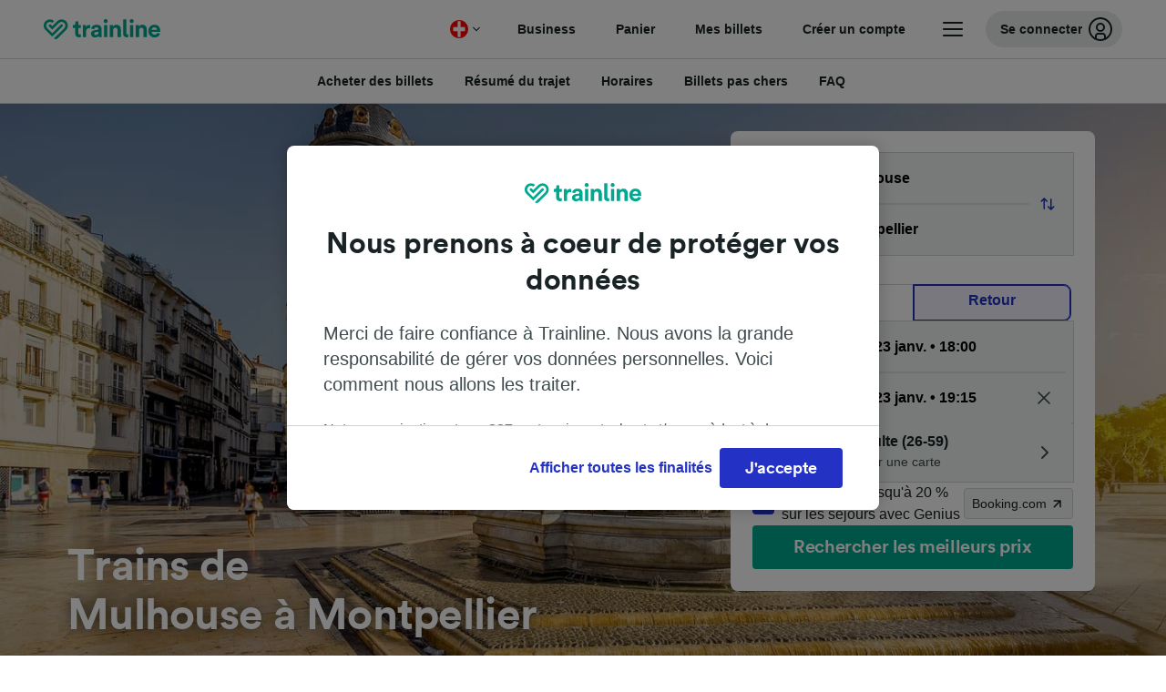

--- FILE ---
content_type: text/html; charset=utf-8
request_url: https://www.thetrainline.com/fr-ch/horaires-train/mulhouse-a-montpellier
body_size: 97343
content:
<!DOCTYPE html>
<html lang="fr-ch">
<head>
  <meta charset="utf-8" />
  <meta name="viewport" content="width=device-width, initial-scale=1" />
  <meta http-equiv="X-UA-Compatible" content="IE=edge" />
  <title data-react-helmet="true">Train Mulhouse → Montpellier dès 49.70 CHF | Horaires, Billets</title>
  <script>
    if("PerformancePaintTiming" in window){var observer=new PerformanceObserver(function(r){var e=!0,n=!1,t=void 0;try{for(var a,i=r.getEntries()[Symbol.iterator]();!(e=(a=i.next()).done);e=!0){var o=a.value;"first-contentful-paint"===o.name&&(window.fcp=Math.round(o.startTime+o.duration))}}catch(r){n=!0,t=r}finally{try{e||null==i.return||i.return()}finally{if(n)throw t}}});observer.observe({entryTypes:["paint"]})}
  !function(){if("PerformanceLongTaskTiming" in window){var g=window.__tti={e:[]};
    g.o=new PerformanceObserver(function(l){g.e=g.e.concat(l.getEntries())});
    g.o.observe({entryTypes:["longtask"]})}}();
  </script>

      <link rel="preload" as="style" href="/train-times/public/trainTimesPageV2.5bec23f81278d1e644df.css" />
      <link rel="preload" as="style" href="/train-times/public/shareable.d351def47952b20d9431.css" />
      <link rel="stylesheet" href="/train-times/public/trainTimesPageV2.5bec23f81278d1e644df.css"/>
      <link rel="stylesheet" href="/train-times/public/shareable.d351def47952b20d9431.css"/>


  <link rel="preload" href="https://www.thetrainline.com/content/WEB/fonts/tl-circular-1.0.1/TLCircular-Bold.woff2" as="font" type="font/woff2" crossorigin>

  <link rel="icon" type="image/png" sizes="16x16" href="https://www.thetrainline.com/content/vul/favicons/favicon-16x16.png?v=2020" />
  <link rel="icon" type="image/png" sizes="32x32" href="https://www.thetrainline.com/content/vul/favicons/favicon-32x32.png?v=2020" />
  <link rel="icon" type="image/png" sizes="96x96" href="https://www.thetrainline.com/content/vul/favicons/favicon-96x96.png?v=2020" />
  <link rel="apple-touch-icon" sizes="120x120" href="https://www.thetrainline.com/content/vul/favicons/apple-touch-icon-120x120.png?v=2020" />
  <link rel="apple-touch-icon" sizes="152x152" href="https://www.thetrainline.com/content/vul/favicons/apple-touch-icon-152x152.png?v=2020" />
  <link rel="apple-touch-icon" sizes="167x167" href="https://www.thetrainline.com/content/vul/favicons/apple-touch-icon-167x167.png?v=2020" />
  <link rel="apple-touch-icon" sizes="180x180" href="https://www.thetrainline.com/content/vul/favicons/apple-touch-icon-180x180.png?v=2020" />
    <script type="text/javascript" src="//widget.trustpilot.com/bootstrap/v5/tp.widget.bootstrap.min.js"
  async></script>

  <link data-react-helmet="true" rel="canonical" href="https://www.thetrainline.com/fr-ch/horaires-train/mulhouse-a-montpellier"/><link data-react-helmet="true" rel="alternate" hrefLang="x-default" href="https://www.thetrainline.com/en/train-times/mulhouse-to-montpellier"/><link data-react-helmet="true" rel="alternate" hrefLang="de" href="https://www.thetrainline.com/de/bahn-fahrplan/mulhouse-nach-montpellier"/><link data-react-helmet="true" rel="alternate" hrefLang="en" href="https://www.thetrainline.com/en/train-times/mulhouse-to-montpellier"/><link data-react-helmet="true" rel="alternate" hrefLang="es" href="https://www.thetrainline.com/es/horarios-trenes/mulhouse-a-montpellier"/><link data-react-helmet="true" rel="alternate" hrefLang="fr" href="https://www.thetrainline.com/fr/horaires-train/mulhouse-a-montpellier"/><link data-react-helmet="true" rel="alternate" hrefLang="it" href="https://www.thetrainline.com/it/orari-treni/mulhouse-a-montpellier"/><link data-react-helmet="true" rel="alternate" hrefLang="nl" href="https://www.thetrainline.com/nl/treintijden/mulhouse-naar-montpellier"/><link data-react-helmet="true" rel="alternate" hrefLang="da" href="https://www.thetrainline.com/da/togtider/mulhouse-til-montpellier"/><link data-react-helmet="true" rel="alternate" hrefLang="fr-ch" href="https://www.thetrainline.com/fr-ch/horaires-train/mulhouse-a-montpellier"/><link data-react-helmet="true" rel="alternate" hrefLang="pt" href="https://www.thetrainline.com/pt/horarios-de-comboio/mulhouse-a-montpellier"/><link data-react-helmet="true" rel="preload" as="image" href="https://www.thetrainline.com/content/vul/hero-images/city/montpellier/mobile.jpg" media="(max-width: 767.9px)"/><link data-react-helmet="true" rel="preload" as="image" href="https://www.thetrainline.com/content/vul/hero-images/city/montpellier/1x.jpg" media="(min-width: 768px) and (-webkit-max-device-pixel-ratio: 1.99) and (max-width: 1439.9px), (min-width: 768px) and (max-resolution: 191dpi) and (max-width: 1439.9px)"/><link data-react-helmet="true" rel="preload" as="image" href="https://www.thetrainline.com/content/vul/hero-images/city/montpellier/2x.jpg" media="(min-width: 768px) and (-webkit-min-device-pixel-ratio: 2), (min-width: 768px) and (min-resolution: 192dpi), (min-width: 1440px)"/>


  <meta data-react-helmet="true" name="description" content="Voyagez en train entre Mulhouse et Montpellier avec CFF. Le voyage dure en moyenne 8h 24m. Comparez les offres, horaires, prix et classes de voyage."/><meta data-react-helmet="true" property="og:site_name" content="Trainline"/><meta data-react-helmet="true" property="og:title" content="Train Mulhouse → Montpellier dès 49.70 CHF | Horaires, Billets"/><meta data-react-helmet="true" property="og:image" content="https://www.thetrainline.com/content/vul/hero-images/city/montpellier/mobile.jpg"/><meta data-react-helmet="true" property="fb:app_id" content="431799653605766"/><meta data-react-helmet="true" name="twitter:card" content="summary_large_image"/><meta data-react-helmet="true" name="twitter:site" content="@thetrainline"/><meta data-react-helmet="true" property="og:url" content="https://www.thetrainline.com/fr-ch/horaires-train/mulhouse-a-montpellier"/><meta data-react-helmet="true" property="og:description" content="Voyagez en train entre Mulhouse et Montpellier avec CFF. Le voyage dure en moyenne 8h 24m. Comparez les offres, horaires, prix et classes de voyage."/>
  <script data-react-helmet="true" type="application/ld+json">{"@context":"https://schema.org","@type":"TrainTrip","@id":"https://www.thetrainline.com/fr-ch/horaires-train/mulhouse-a-montpellier#TrainTrip","mainEntityOfPage":{"@type":"WebPage","@id":"https://www.thetrainline.com/fr-ch/horaires-train/mulhouse-a-montpellier"},"name":"Trains de Mulhouse à Montpellier","image":"https://www.thetrainline.com/content/vul/hero-images/city/montpellier/mobile.jpg","url":"https://www.thetrainline.com/fr-ch/horaires-train/mulhouse-a-montpellier","departureStation":{"@type":"TrainStation","name":"Mulhouse","alternateName":[]},"arrivalStation":{"@type":"TrainStation","name":"Montpellier","alternateName":["蒙彼利埃"]}}</script><script data-react-helmet="true" type="application/ld+json">{"@context":"https://schema.org","@type":"Product","@id":"https://www.thetrainline.com/fr-ch/horaires-train/mulhouse-a-montpellier#Product","name":"Train Mulhouse → Montpellier dès 49.70 CHF | Horaires, Billets","url":"https://www.thetrainline.com/fr-ch/horaires-train/mulhouse-a-montpellier","isRelatedTo":{"@id":"https://www.thetrainline.com/fr-ch/horaires-train/mulhouse-a-montpellier#TrainTrip"},"offers":{"@type":"AggregateOffer","lowPrice":49.7,"priceCurrency":"CHF"}}</script><script data-react-helmet="true" type="application/ld+json">{"@context":"https://schema.org/","@type":"BreadcrumbList","itemListElement":[{"@type":"ListItem","position":1,"name":"Accueil","item":{"@id":"https://www.thetrainline.com/fr-ch"}},{"@type":"ListItem","position":2,"name":"Horaires train","item":{"@id":"https://www.thetrainline.com/fr-ch/horaires-train"}},{"@type":"ListItem","position":3,"name":"Mulhouse à Montpellier","item":{"@id":"https://www.thetrainline.com/fr-ch/horaires-train/mulhouse-a-montpellier"}}]}</script><script data-react-helmet="true" type="application/ld+json">{"@context":"https://schema.org","@type":"FAQPage","@id":"https://www.thetrainline.com/fr-ch/horaires-train/mulhouse-a-montpellier#FAQPage","about":{"@id":"https://www.thetrainline.com/fr-ch/horaires-train/mulhouse-a-montpellier#TrainTrip"},"mainEntity":[{"@type":"Question","name":"Comment faire Mulhouse Montpellier ?","acceptedAnswer":{"@type":"Answer","text":"Pour voyager à Montpellier depuis Mulhouse, vous pouvez prendre le train. En moyenne, le trajet dure environ 8 heures et 24 minutes, mais les trains les plus rapides peuvent prendre 4 heures et 56 minutes. Utilisez notre <a href=\"#\">Planificateur de voyage</a> pour avoir plus d'informations sur les trajets et horaires."}},{"@type":"Question","name":"Combien de temps dure le train de Mulhouse et Montpellier ?","acceptedAnswer":{"@type":"Answer","text":"Les trains de Mulhouse à Montpellier durent en moyenne 8 heures et 24 minutes, bien que les services les plus rapides puissent prendre seulement 4 heures et 56 minutes. Vous trouverez généralement 9 trains par jour sur ce trajet. Utilisez notre <a href=\"#\">Planificateur de voyage</a> pour chercher une date spécifique, puisque les horaires peuvent varier."}},{"@type":"Question","name":"Quel est le prix d'un billet de train Mulhouse Montpellier ?","acceptedAnswer":{"@type":"Answer","text":"Les billets de train pour Montpellier à partir de Mulhouse peuvent commencer à partir de 49.70 CHF lorsqu'ils sont réservés à l'avance. Ils sont généralement plus chers s'ils sont achetés le jour du voyage. Les prix peuvent également varier en fonction de l'heure, de l'itinéraire et de la classe choisis."}},{"@type":"Question","name":"Quel est l'itinéraire le plus rapide entre Mulhouse et Montpellier en train ?","acceptedAnswer":{"@type":"Answer","text":"La durée de voyage la plus rapide entre Mulhouse et Montpellier en train est de 4 heures et 56 minutes."}},{"@type":"Question","name":"Est-ce qu'il y a des trains directs de Mulhouse à Montpellier ?","acceptedAnswer":{"@type":"Answer","text":"Oui, des trains directs circulent entre Mulhouse et Montpellier, vous trouverez généralement 2 trains par jour sur ce trajet."}},{"@type":"Question","name":"Quelle est la distance entre Mulhouse et Montpellier en train ?","acceptedAnswer":{"@type":"Answer","text":"Les trains voyageant de Mulhouse à Montpellier couvrent une distance d'environ 533 km pendant le voyage. Vous pouvez vous y rendre en 4 heures et 56 minutes avec les services les plus rapides."}},{"@type":"Question","name":"Est-ce que je peux voyager de Mulhouse à Montpellier sans devoir prendre l'avion ?","acceptedAnswer":{"@type":"Answer","text":"Oui, vous pouvez voyager sans vol de Mulhouse à Montpellier. Prenez le train - avec environ 9 trains par jour sur ce trajet, vous pouvez y aller confortablement sans quitter la terre ferme ! Le train le plus rapide vous y emmène en 4 heures et 56 minutes."}},{"@type":"Question","name":"Quel est le meilleur moyen de voyager à Montpellier depuis Mulhouse ?","acceptedAnswer":{"@type":"Answer","text":"Pour aller de Mulhouse à Montpellier, nous pensons qu'il est mieux de prendre le train ! Les trains sont pratiques et confortables, offrant un bon moyen d'aller à Montpellier. Les trains les plus rapides ne prennent d'ailleurs que 4 heures et 56 minutes, vous offrant du temps pour explorer."}},{"@type":"Question","name":"À quelle heure est le premier train entre Mulhouse et Montpellier ?","acceptedAnswer":{"@type":"Answer","text":"Le premier train entre Mulhouse et Montpellier part autour de 07:52, mais l'horaire peut varier selon les jours et la compagnie ferroviaire. Pour les horaires exactes, regardez le calendrier détailé de votre jour de voyage en utilisant notre <a href=\"#\">Planificateur de voyage</a>."}},{"@type":"Question","name":"À quelle heure est le dernier train entre Mulhouse et Montpellier ?","acceptedAnswer":{"@type":"Answer","text":"Le dernier train entre Mulhouse et Montpellier part autour de 22:30, mais l'heure peut varier en fonction du jour et de la compagnie ferroviaire. Pour les horaires exactes, vérifiez le planning de votre jour de déplacement avec notre <a href=\"#\">Planificateur de voyage</a>."}},{"@type":"Question","name":"Quelle est la fréquence quotidienne des trains de Mulhouse à Montpellier ?","acceptedAnswer":{"@type":"Answer","text":"Les trains de Mulhouse à Montpellier circulent régulièrement toute la journée, offrant environ 9 trains chaque jour. Utilisez notre <a href=\"#\">Planificateur de voyage</a> pour voir le programme complet."}},{"@type":"Question","name":"Est-il nécessaire de réserver à l'avance les billets de Mulhouse à Montpellier ?","acceptedAnswer":{"@type":"Answer","text":"Si vous souhaitez voyager à une date et une heure précises, nous vous recommandons de réserver vos billets de train de Mulhouse à Montpellier à l'avance. De cette manière, il peut y avoir plus d'options disponibles et les billets peuvent être moins chers. En Europe, les tarifs ferroviaires sont généralement mis en vente entre trois et six mois à l'avance."}},{"@type":"Question","name":"Est-ce qu'il existe un trajet aller-retour entre Mulhouse et Montpellier ? ","acceptedAnswer":{"@type":"Answer","text":"Si vous souhaitez retourner à Mulhouse après avoir visité Montpellier, vous pouvez utiliser notre <a href=\"#\">Planificateur de voyage</a> pour chercher et réserver les trajets aller et retour. Trouvez plus d'informations sur les <a href=\"/fr-ch/horaires-train/montpellier-a-mulhouse\">trains de Montpellier à Mulhouse</a>."}}]}</script>

  <link rel="preload" as="script" href="https://dd.thetrainline.com/tags.js"><script>function pushDataDomeEvent(eventAction, eventLabel, customGenericValues) {
    if (window.dataLayer && window.__ANALYTICS_CORE_PROPERTIES__) {
      const coreProperties = typeof window.__ANALYTICS_CORE_PROPERTIES__ === 'object' ? window.__ANALYTICS_CORE_PROPERTIES__ : {};
      const globalGenericValues = { globalGV1: coreProperties.genericValue1, globalGV2: coreProperties.genericValue2, globalGV3: coreProperties.genericValue3 };

      const corePropertiesWithGenericValues = {
        ...coreProperties,
        genericValue1: JSON.stringify(customGenericValues),
        genericValue2: JSON.stringify(globalGenericValues),
      }

      window.dataLayer.push({
        coreProperties: corePropertiesWithGenericValues,
        event: 'generic event',
        eventProperties: {
          eventAction: eventAction,
          eventCategory: 'Datadome',
          eventLabel: eventLabel,
        },
      })
    }
  };

  window.addEventListener("dd_ready", function (event) {
    if (window) {
      window.datadomeReady = true;

      if (window.newrelic && window.newrelic.addPageAction) {
        window.newrelic.addPageAction("datadomeReady", { ...event.detail });
      }

      try {
        window.performance.mark("PERF_DD_READY");
      } catch (error) {
        // noop
      }
    }

  }, { once: true });

  window.addEventListener("dd_captcha_displayed", function (event) {
    pushDataDomeEvent("dd_captcha_displayed", "datadome SDK fired captcha_displayed event", { ...event.detail });

    if (window && window.newrelic && window.newrelic.addPageAction) {
      window.newrelic.addPageAction("datadomeCaptchaDisplayed", { ...event.detail });
    }
  });

  window.addEventListener("dd_captcha_passed", function (event) {
    pushDataDomeEvent("dd_captcha_passed", "datadome SDK fired captcha_passed event");

    if (window && window.newrelic && window.newrelic.addPageAction) {
      window.newrelic.addPageAction("datadomeCaptchaPassed", { ...event.detail });
    }
  });

  window.addEventListener("dd_response_error", function (event) {
    pushDataDomeEvent("dd_response_error", "datadome SDK fired response_error event", { ...event.detail });

    if (window && window.newrelic && window.newrelic.addPageAction) {
    const { rootElement: omitted, ...rest }  = event.detail;
      window.newrelic.addPageAction("datadomeError", { ...rest });
    }
  });

  window.addEventListener("dd_blocked", function (event) {
    pushDataDomeEvent("dd_blocked", "datadome SDK fired response_blocked event for request - " + event.detail.url, { ...event.detail });

    if (window && window.newrelic && window.newrelic.addPageAction) {
      window.newrelic.addPageAction("datadomeBlocked", { ...event.detail });
    }
  });

  window.addEventListener("dd_response_displayed", function (event) {
    pushDataDomeEvent("dd_response_displayed", "datadome SDK fired response_displayed event for request", { ...event.detail });

    if (window && window.newrelic && window.newrelic.addPageAction) {
      const { rootElement: omitted, ...rest }  = event.detail;
      window.newrelic.addPageAction("datadomeResponseDisplayed", { ...rest });
    }
  });

  window.addEventListener("dd_response_passed", function (event) {
    pushDataDomeEvent("dd_response_passed", "datadome SDK fired response_passed event for request", { ...event.detail });

    if (window && window.newrelic && window.newrelic.addPageAction) {
      window.newrelic.addPageAction("datadomeChallengePassed", { ...event.detail });
    }
  });
window.ddjskey = 'E1950F58FF4C3B67C237DE42A4D080';
window.ddoptions = {
  enableTagEvents: true,
  ajaxListenerPath: true,
  endpoint: 'https://dd.thetrainline.com/js/',
  overrideAbortFetch: true
};</script>
<script src="https://dd.thetrainline.com/tags.js" async></script>
  <script type='text/javascript'>window.NREUM||(NREUM={});NREUM.info = {"agent":"","beacon":"bam.nr-data.net","errorBeacon":"bam.nr-data.net","licenseKey":"80752ce357","applicationID":"27776818","agentToken":null,"applicationTime":1.437679,"transactionName":"YVxWMhRZW0JYBhVYXFgWcR4WSlBCSg8SHnRzbRtJ","queueTime":0,"ttGuid":"84a3904608a7c604"}; (window.NREUM||(NREUM={})).init={privacy:{cookies_enabled:true},ajax:{deny_list:[]},session_trace:{sampling_rate:10.0,mode:"FIXED_RATE",enabled:true,error_sampling_rate:100.0},feature_flags:["soft_nav"],performance:{capture_marks:true,capture_detail:true,capture_measures:true}};(window.NREUM||(NREUM={})).loader_config={xpid:"UAcAUVNUGwEHU1ZUDwAP",licenseKey:"80752ce357",applicationID:"27776818",browserID:"27854928"};;/*! For license information please see nr-loader-spa-1.308.0.min.js.LICENSE.txt */
(()=>{var e,t,r={384:(e,t,r)=>{"use strict";r.d(t,{NT:()=>a,US:()=>u,Zm:()=>o,bQ:()=>d,dV:()=>c,pV:()=>l});var n=r(6154),i=r(1863),s=r(1910);const a={beacon:"bam.nr-data.net",errorBeacon:"bam.nr-data.net"};function o(){return n.gm.NREUM||(n.gm.NREUM={}),void 0===n.gm.newrelic&&(n.gm.newrelic=n.gm.NREUM),n.gm.NREUM}function c(){let e=o();return e.o||(e.o={ST:n.gm.setTimeout,SI:n.gm.setImmediate||n.gm.setInterval,CT:n.gm.clearTimeout,XHR:n.gm.XMLHttpRequest,REQ:n.gm.Request,EV:n.gm.Event,PR:n.gm.Promise,MO:n.gm.MutationObserver,FETCH:n.gm.fetch,WS:n.gm.WebSocket},(0,s.i)(...Object.values(e.o))),e}function d(e,t){let r=o();r.initializedAgents??={},t.initializedAt={ms:(0,i.t)(),date:new Date},r.initializedAgents[e]=t}function u(e,t){o()[e]=t}function l(){return function(){let e=o();const t=e.info||{};e.info={beacon:a.beacon,errorBeacon:a.errorBeacon,...t}}(),function(){let e=o();const t=e.init||{};e.init={...t}}(),c(),function(){let e=o();const t=e.loader_config||{};e.loader_config={...t}}(),o()}},782:(e,t,r)=>{"use strict";r.d(t,{T:()=>n});const n=r(860).K7.pageViewTiming},860:(e,t,r)=>{"use strict";r.d(t,{$J:()=>u,K7:()=>c,P3:()=>d,XX:()=>i,Yy:()=>o,df:()=>s,qY:()=>n,v4:()=>a});const n="events",i="jserrors",s="browser/blobs",a="rum",o="browser/logs",c={ajax:"ajax",genericEvents:"generic_events",jserrors:i,logging:"logging",metrics:"metrics",pageAction:"page_action",pageViewEvent:"page_view_event",pageViewTiming:"page_view_timing",sessionReplay:"session_replay",sessionTrace:"session_trace",softNav:"soft_navigations",spa:"spa"},d={[c.pageViewEvent]:1,[c.pageViewTiming]:2,[c.metrics]:3,[c.jserrors]:4,[c.spa]:5,[c.ajax]:6,[c.sessionTrace]:7,[c.softNav]:8,[c.sessionReplay]:9,[c.logging]:10,[c.genericEvents]:11},u={[c.pageViewEvent]:a,[c.pageViewTiming]:n,[c.ajax]:n,[c.spa]:n,[c.softNav]:n,[c.metrics]:i,[c.jserrors]:i,[c.sessionTrace]:s,[c.sessionReplay]:s,[c.logging]:o,[c.genericEvents]:"ins"}},944:(e,t,r)=>{"use strict";r.d(t,{R:()=>i});var n=r(3241);function i(e,t){"function"==typeof console.debug&&(console.debug("New Relic Warning: https://github.com/newrelic/newrelic-browser-agent/blob/main/docs/warning-codes.md#".concat(e),t),(0,n.W)({agentIdentifier:null,drained:null,type:"data",name:"warn",feature:"warn",data:{code:e,secondary:t}}))}},993:(e,t,r)=>{"use strict";r.d(t,{A$:()=>s,ET:()=>a,TZ:()=>o,p_:()=>i});var n=r(860);const i={ERROR:"ERROR",WARN:"WARN",INFO:"INFO",DEBUG:"DEBUG",TRACE:"TRACE"},s={OFF:0,ERROR:1,WARN:2,INFO:3,DEBUG:4,TRACE:5},a="log",o=n.K7.logging},1541:(e,t,r)=>{"use strict";r.d(t,{U:()=>i,f:()=>n});const n={MFE:"MFE",BA:"BA"};function i(e,t){if(2!==t?.harvestEndpointVersion)return{};const r=t.agentRef.runtime.appMetadata.agents[0].entityGuid;return e?{"source.id":e.id,"source.name":e.name,"source.type":e.type,"parent.id":e.parent?.id||r,"parent.type":e.parent?.type||n.BA}:{"entity.guid":r,appId:t.agentRef.info.applicationID}}},1687:(e,t,r)=>{"use strict";r.d(t,{Ak:()=>d,Ze:()=>h,x3:()=>u});var n=r(3241),i=r(7836),s=r(3606),a=r(860),o=r(2646);const c={};function d(e,t){const r={staged:!1,priority:a.P3[t]||0};l(e),c[e].get(t)||c[e].set(t,r)}function u(e,t){e&&c[e]&&(c[e].get(t)&&c[e].delete(t),p(e,t,!1),c[e].size&&f(e))}function l(e){if(!e)throw new Error("agentIdentifier required");c[e]||(c[e]=new Map)}function h(e="",t="feature",r=!1){if(l(e),!e||!c[e].get(t)||r)return p(e,t);c[e].get(t).staged=!0,f(e)}function f(e){const t=Array.from(c[e]);t.every(([e,t])=>t.staged)&&(t.sort((e,t)=>e[1].priority-t[1].priority),t.forEach(([t])=>{c[e].delete(t),p(e,t)}))}function p(e,t,r=!0){const a=e?i.ee.get(e):i.ee,c=s.i.handlers;if(!a.aborted&&a.backlog&&c){if((0,n.W)({agentIdentifier:e,type:"lifecycle",name:"drain",feature:t}),r){const e=a.backlog[t],r=c[t];if(r){for(let t=0;e&&t<e.length;++t)g(e[t],r);Object.entries(r).forEach(([e,t])=>{Object.values(t||{}).forEach(t=>{t[0]?.on&&t[0]?.context()instanceof o.y&&t[0].on(e,t[1])})})}}a.isolatedBacklog||delete c[t],a.backlog[t]=null,a.emit("drain-"+t,[])}}function g(e,t){var r=e[1];Object.values(t[r]||{}).forEach(t=>{var r=e[0];if(t[0]===r){var n=t[1],i=e[3],s=e[2];n.apply(i,s)}})}},1738:(e,t,r)=>{"use strict";r.d(t,{U:()=>f,Y:()=>h});var n=r(3241),i=r(9908),s=r(1863),a=r(944),o=r(5701),c=r(3969),d=r(8362),u=r(860),l=r(4261);function h(e,t,r,s){const h=s||r;!h||h[e]&&h[e]!==d.d.prototype[e]||(h[e]=function(){(0,i.p)(c.xV,["API/"+e+"/called"],void 0,u.K7.metrics,r.ee),(0,n.W)({agentIdentifier:r.agentIdentifier,drained:!!o.B?.[r.agentIdentifier],type:"data",name:"api",feature:l.Pl+e,data:{}});try{return t.apply(this,arguments)}catch(e){(0,a.R)(23,e)}})}function f(e,t,r,n,a){const o=e.info;null===r?delete o.jsAttributes[t]:o.jsAttributes[t]=r,(a||null===r)&&(0,i.p)(l.Pl+n,[(0,s.t)(),t,r],void 0,"session",e.ee)}},1741:(e,t,r)=>{"use strict";r.d(t,{W:()=>s});var n=r(944),i=r(4261);class s{#e(e,...t){if(this[e]!==s.prototype[e])return this[e](...t);(0,n.R)(35,e)}addPageAction(e,t){return this.#e(i.hG,e,t)}register(e){return this.#e(i.eY,e)}recordCustomEvent(e,t){return this.#e(i.fF,e,t)}setPageViewName(e,t){return this.#e(i.Fw,e,t)}setCustomAttribute(e,t,r){return this.#e(i.cD,e,t,r)}noticeError(e,t){return this.#e(i.o5,e,t)}setUserId(e,t=!1){return this.#e(i.Dl,e,t)}setApplicationVersion(e){return this.#e(i.nb,e)}setErrorHandler(e){return this.#e(i.bt,e)}addRelease(e,t){return this.#e(i.k6,e,t)}log(e,t){return this.#e(i.$9,e,t)}start(){return this.#e(i.d3)}finished(e){return this.#e(i.BL,e)}recordReplay(){return this.#e(i.CH)}pauseReplay(){return this.#e(i.Tb)}addToTrace(e){return this.#e(i.U2,e)}setCurrentRouteName(e){return this.#e(i.PA,e)}interaction(e){return this.#e(i.dT,e)}wrapLogger(e,t,r){return this.#e(i.Wb,e,t,r)}measure(e,t){return this.#e(i.V1,e,t)}consent(e){return this.#e(i.Pv,e)}}},1863:(e,t,r)=>{"use strict";function n(){return Math.floor(performance.now())}r.d(t,{t:()=>n})},1910:(e,t,r)=>{"use strict";r.d(t,{i:()=>s});var n=r(944);const i=new Map;function s(...e){return e.every(e=>{if(i.has(e))return i.get(e);const t="function"==typeof e?e.toString():"",r=t.includes("[native code]"),s=t.includes("nrWrapper");return r||s||(0,n.R)(64,e?.name||t),i.set(e,r),r})}},2555:(e,t,r)=>{"use strict";r.d(t,{D:()=>o,f:()=>a});var n=r(384),i=r(8122);const s={beacon:n.NT.beacon,errorBeacon:n.NT.errorBeacon,licenseKey:void 0,applicationID:void 0,sa:void 0,queueTime:void 0,applicationTime:void 0,ttGuid:void 0,user:void 0,account:void 0,product:void 0,extra:void 0,jsAttributes:{},userAttributes:void 0,atts:void 0,transactionName:void 0,tNamePlain:void 0};function a(e){try{return!!e.licenseKey&&!!e.errorBeacon&&!!e.applicationID}catch(e){return!1}}const o=e=>(0,i.a)(e,s)},2614:(e,t,r)=>{"use strict";r.d(t,{BB:()=>a,H3:()=>n,g:()=>d,iL:()=>c,tS:()=>o,uh:()=>i,wk:()=>s});const n="NRBA",i="SESSION",s=144e5,a=18e5,o={STARTED:"session-started",PAUSE:"session-pause",RESET:"session-reset",RESUME:"session-resume",UPDATE:"session-update"},c={SAME_TAB:"same-tab",CROSS_TAB:"cross-tab"},d={OFF:0,FULL:1,ERROR:2}},2646:(e,t,r)=>{"use strict";r.d(t,{y:()=>n});class n{constructor(e){this.contextId=e}}},2843:(e,t,r)=>{"use strict";r.d(t,{G:()=>s,u:()=>i});var n=r(3878);function i(e,t=!1,r,i){(0,n.DD)("visibilitychange",function(){if(t)return void("hidden"===document.visibilityState&&e());e(document.visibilityState)},r,i)}function s(e,t,r){(0,n.sp)("pagehide",e,t,r)}},3241:(e,t,r)=>{"use strict";r.d(t,{W:()=>s});var n=r(6154);const i="newrelic";function s(e={}){try{n.gm.dispatchEvent(new CustomEvent(i,{detail:e}))}catch(e){}}},3304:(e,t,r)=>{"use strict";r.d(t,{A:()=>s});var n=r(7836);const i=()=>{const e=new WeakSet;return(t,r)=>{if("object"==typeof r&&null!==r){if(e.has(r))return;e.add(r)}return r}};function s(e){try{return JSON.stringify(e,i())??""}catch(e){try{n.ee.emit("internal-error",[e])}catch(e){}return""}}},3333:(e,t,r)=>{"use strict";r.d(t,{$v:()=>u,TZ:()=>n,Xh:()=>c,Zp:()=>i,kd:()=>d,mq:()=>o,nf:()=>a,qN:()=>s});const n=r(860).K7.genericEvents,i=["auxclick","click","copy","keydown","paste","scrollend"],s=["focus","blur"],a=4,o=1e3,c=2e3,d=["PageAction","UserAction","BrowserPerformance"],u={RESOURCES:"experimental.resources",REGISTER:"register"}},3434:(e,t,r)=>{"use strict";r.d(t,{Jt:()=>s,YM:()=>d});var n=r(7836),i=r(5607);const s="nr@original:".concat(i.W),a=50;var o=Object.prototype.hasOwnProperty,c=!1;function d(e,t){return e||(e=n.ee),r.inPlace=function(e,t,n,i,s){n||(n="");const a="-"===n.charAt(0);for(let o=0;o<t.length;o++){const c=t[o],d=e[c];l(d)||(e[c]=r(d,a?c+n:n,i,c,s))}},r.flag=s,r;function r(t,r,n,c,d){return l(t)?t:(r||(r=""),nrWrapper[s]=t,function(e,t,r){if(Object.defineProperty&&Object.keys)try{return Object.keys(e).forEach(function(r){Object.defineProperty(t,r,{get:function(){return e[r]},set:function(t){return e[r]=t,t}})}),t}catch(e){u([e],r)}for(var n in e)o.call(e,n)&&(t[n]=e[n])}(t,nrWrapper,e),nrWrapper);function nrWrapper(){var s,o,l,h;let f;try{o=this,s=[...arguments],l="function"==typeof n?n(s,o):n||{}}catch(t){u([t,"",[s,o,c],l],e)}i(r+"start",[s,o,c],l,d);const p=performance.now();let g;try{return h=t.apply(o,s),g=performance.now(),h}catch(e){throw g=performance.now(),i(r+"err",[s,o,e],l,d),f=e,f}finally{const e=g-p,t={start:p,end:g,duration:e,isLongTask:e>=a,methodName:c,thrownError:f};t.isLongTask&&i("long-task",[t,o],l,d),i(r+"end",[s,o,h],l,d)}}}function i(r,n,i,s){if(!c||t){var a=c;c=!0;try{e.emit(r,n,i,t,s)}catch(t){u([t,r,n,i],e)}c=a}}}function u(e,t){t||(t=n.ee);try{t.emit("internal-error",e)}catch(e){}}function l(e){return!(e&&"function"==typeof e&&e.apply&&!e[s])}},3606:(e,t,r)=>{"use strict";r.d(t,{i:()=>s});var n=r(9908);s.on=a;var i=s.handlers={};function s(e,t,r,s){a(s||n.d,i,e,t,r)}function a(e,t,r,i,s){s||(s="feature"),e||(e=n.d);var a=t[s]=t[s]||{};(a[r]=a[r]||[]).push([e,i])}},3738:(e,t,r)=>{"use strict";r.d(t,{He:()=>i,Kp:()=>o,Lc:()=>d,Rz:()=>u,TZ:()=>n,bD:()=>s,d3:()=>a,jx:()=>l,sl:()=>h,uP:()=>c});const n=r(860).K7.sessionTrace,i="bstResource",s="resource",a="-start",o="-end",c="fn"+a,d="fn"+o,u="pushState",l=1e3,h=3e4},3785:(e,t,r)=>{"use strict";r.d(t,{R:()=>c,b:()=>d});var n=r(9908),i=r(1863),s=r(860),a=r(3969),o=r(993);function c(e,t,r={},c=o.p_.INFO,d=!0,u,l=(0,i.t)()){(0,n.p)(a.xV,["API/logging/".concat(c.toLowerCase(),"/called")],void 0,s.K7.metrics,e),(0,n.p)(o.ET,[l,t,r,c,d,u],void 0,s.K7.logging,e)}function d(e){return"string"==typeof e&&Object.values(o.p_).some(t=>t===e.toUpperCase().trim())}},3878:(e,t,r)=>{"use strict";function n(e,t){return{capture:e,passive:!1,signal:t}}function i(e,t,r=!1,i){window.addEventListener(e,t,n(r,i))}function s(e,t,r=!1,i){document.addEventListener(e,t,n(r,i))}r.d(t,{DD:()=>s,jT:()=>n,sp:()=>i})},3962:(e,t,r)=>{"use strict";r.d(t,{AM:()=>a,O2:()=>l,OV:()=>s,Qu:()=>h,TZ:()=>c,ih:()=>f,pP:()=>o,t1:()=>u,tC:()=>i,wD:()=>d});var n=r(860);const i=["click","keydown","submit"],s="popstate",a="api",o="initialPageLoad",c=n.K7.softNav,d=5e3,u=500,l={INITIAL_PAGE_LOAD:"",ROUTE_CHANGE:1,UNSPECIFIED:2},h={INTERACTION:1,AJAX:2,CUSTOM_END:3,CUSTOM_TRACER:4},f={IP:"in progress",PF:"pending finish",FIN:"finished",CAN:"cancelled"}},3969:(e,t,r)=>{"use strict";r.d(t,{TZ:()=>n,XG:()=>o,rs:()=>i,xV:()=>a,z_:()=>s});const n=r(860).K7.metrics,i="sm",s="cm",a="storeSupportabilityMetrics",o="storeEventMetrics"},4234:(e,t,r)=>{"use strict";r.d(t,{W:()=>s});var n=r(7836),i=r(1687);class s{constructor(e,t){this.agentIdentifier=e,this.ee=n.ee.get(e),this.featureName=t,this.blocked=!1}deregisterDrain(){(0,i.x3)(this.agentIdentifier,this.featureName)}}},4261:(e,t,r)=>{"use strict";r.d(t,{$9:()=>u,BL:()=>c,CH:()=>p,Dl:()=>R,Fw:()=>w,PA:()=>v,Pl:()=>n,Pv:()=>A,Tb:()=>h,U2:()=>a,V1:()=>E,Wb:()=>T,bt:()=>y,cD:()=>b,d3:()=>x,dT:()=>d,eY:()=>g,fF:()=>f,hG:()=>s,hw:()=>i,k6:()=>o,nb:()=>m,o5:()=>l});const n="api-",i=n+"ixn-",s="addPageAction",a="addToTrace",o="addRelease",c="finished",d="interaction",u="log",l="noticeError",h="pauseReplay",f="recordCustomEvent",p="recordReplay",g="register",m="setApplicationVersion",v="setCurrentRouteName",b="setCustomAttribute",y="setErrorHandler",w="setPageViewName",R="setUserId",x="start",T="wrapLogger",E="measure",A="consent"},5205:(e,t,r)=>{"use strict";r.d(t,{j:()=>S});var n=r(384),i=r(1741);var s=r(2555),a=r(3333);const o=e=>{if(!e||"string"!=typeof e)return!1;try{document.createDocumentFragment().querySelector(e)}catch{return!1}return!0};var c=r(2614),d=r(944),u=r(8122);const l="[data-nr-mask]",h=e=>(0,u.a)(e,(()=>{const e={feature_flags:[],experimental:{allow_registered_children:!1,resources:!1},mask_selector:"*",block_selector:"[data-nr-block]",mask_input_options:{color:!1,date:!1,"datetime-local":!1,email:!1,month:!1,number:!1,range:!1,search:!1,tel:!1,text:!1,time:!1,url:!1,week:!1,textarea:!1,select:!1,password:!0}};return{ajax:{deny_list:void 0,block_internal:!0,enabled:!0,autoStart:!0},api:{get allow_registered_children(){return e.feature_flags.includes(a.$v.REGISTER)||e.experimental.allow_registered_children},set allow_registered_children(t){e.experimental.allow_registered_children=t},duplicate_registered_data:!1},browser_consent_mode:{enabled:!1},distributed_tracing:{enabled:void 0,exclude_newrelic_header:void 0,cors_use_newrelic_header:void 0,cors_use_tracecontext_headers:void 0,allowed_origins:void 0},get feature_flags(){return e.feature_flags},set feature_flags(t){e.feature_flags=t},generic_events:{enabled:!0,autoStart:!0},harvest:{interval:30},jserrors:{enabled:!0,autoStart:!0},logging:{enabled:!0,autoStart:!0},metrics:{enabled:!0,autoStart:!0},obfuscate:void 0,page_action:{enabled:!0},page_view_event:{enabled:!0,autoStart:!0},page_view_timing:{enabled:!0,autoStart:!0},performance:{capture_marks:!1,capture_measures:!1,capture_detail:!0,resources:{get enabled(){return e.feature_flags.includes(a.$v.RESOURCES)||e.experimental.resources},set enabled(t){e.experimental.resources=t},asset_types:[],first_party_domains:[],ignore_newrelic:!0}},privacy:{cookies_enabled:!0},proxy:{assets:void 0,beacon:void 0},session:{expiresMs:c.wk,inactiveMs:c.BB},session_replay:{autoStart:!0,enabled:!1,preload:!1,sampling_rate:10,error_sampling_rate:100,collect_fonts:!1,inline_images:!1,fix_stylesheets:!0,mask_all_inputs:!0,get mask_text_selector(){return e.mask_selector},set mask_text_selector(t){o(t)?e.mask_selector="".concat(t,",").concat(l):""===t||null===t?e.mask_selector=l:(0,d.R)(5,t)},get block_class(){return"nr-block"},get ignore_class(){return"nr-ignore"},get mask_text_class(){return"nr-mask"},get block_selector(){return e.block_selector},set block_selector(t){o(t)?e.block_selector+=",".concat(t):""!==t&&(0,d.R)(6,t)},get mask_input_options(){return e.mask_input_options},set mask_input_options(t){t&&"object"==typeof t?e.mask_input_options={...t,password:!0}:(0,d.R)(7,t)}},session_trace:{enabled:!0,autoStart:!0},soft_navigations:{enabled:!0,autoStart:!0},spa:{enabled:!0,autoStart:!0},ssl:void 0,user_actions:{enabled:!0,elementAttributes:["id","className","tagName","type"]}}})());var f=r(6154),p=r(9324);let g=0;const m={buildEnv:p.F3,distMethod:p.Xs,version:p.xv,originTime:f.WN},v={consented:!1},b={appMetadata:{},get consented(){return this.session?.state?.consent||v.consented},set consented(e){v.consented=e},customTransaction:void 0,denyList:void 0,disabled:!1,harvester:void 0,isolatedBacklog:!1,isRecording:!1,loaderType:void 0,maxBytes:3e4,obfuscator:void 0,onerror:void 0,ptid:void 0,releaseIds:{},session:void 0,timeKeeper:void 0,registeredEntities:[],jsAttributesMetadata:{bytes:0},get harvestCount(){return++g}},y=e=>{const t=(0,u.a)(e,b),r=Object.keys(m).reduce((e,t)=>(e[t]={value:m[t],writable:!1,configurable:!0,enumerable:!0},e),{});return Object.defineProperties(t,r)};var w=r(5701);const R=e=>{const t=e.startsWith("http");e+="/",r.p=t?e:"https://"+e};var x=r(7836),T=r(3241);const E={accountID:void 0,trustKey:void 0,agentID:void 0,licenseKey:void 0,applicationID:void 0,xpid:void 0},A=e=>(0,u.a)(e,E),_=new Set;function S(e,t={},r,a){let{init:o,info:c,loader_config:d,runtime:u={},exposed:l=!0}=t;if(!c){const e=(0,n.pV)();o=e.init,c=e.info,d=e.loader_config}e.init=h(o||{}),e.loader_config=A(d||{}),c.jsAttributes??={},f.bv&&(c.jsAttributes.isWorker=!0),e.info=(0,s.D)(c);const p=e.init,g=[c.beacon,c.errorBeacon];_.has(e.agentIdentifier)||(p.proxy.assets&&(R(p.proxy.assets),g.push(p.proxy.assets)),p.proxy.beacon&&g.push(p.proxy.beacon),e.beacons=[...g],function(e){const t=(0,n.pV)();Object.getOwnPropertyNames(i.W.prototype).forEach(r=>{const n=i.W.prototype[r];if("function"!=typeof n||"constructor"===n)return;let s=t[r];e[r]&&!1!==e.exposed&&"micro-agent"!==e.runtime?.loaderType&&(t[r]=(...t)=>{const n=e[r](...t);return s?s(...t):n})})}(e),(0,n.US)("activatedFeatures",w.B)),u.denyList=[...p.ajax.deny_list||[],...p.ajax.block_internal?g:[]],u.ptid=e.agentIdentifier,u.loaderType=r,e.runtime=y(u),_.has(e.agentIdentifier)||(e.ee=x.ee.get(e.agentIdentifier),e.exposed=l,(0,T.W)({agentIdentifier:e.agentIdentifier,drained:!!w.B?.[e.agentIdentifier],type:"lifecycle",name:"initialize",feature:void 0,data:e.config})),_.add(e.agentIdentifier)}},5270:(e,t,r)=>{"use strict";r.d(t,{Aw:()=>a,SR:()=>s,rF:()=>o});var n=r(384),i=r(7767);function s(e){return!!(0,n.dV)().o.MO&&(0,i.V)(e)&&!0===e?.session_trace.enabled}function a(e){return!0===e?.session_replay.preload&&s(e)}function o(e,t){try{if("string"==typeof t?.type){if("password"===t.type.toLowerCase())return"*".repeat(e?.length||0);if(void 0!==t?.dataset?.nrUnmask||t?.classList?.contains("nr-unmask"))return e}}catch(e){}return"string"==typeof e?e.replace(/[\S]/g,"*"):"*".repeat(e?.length||0)}},5289:(e,t,r)=>{"use strict";r.d(t,{GG:()=>a,Qr:()=>c,sB:()=>o});var n=r(3878),i=r(6389);function s(){return"undefined"==typeof document||"complete"===document.readyState}function a(e,t){if(s())return e();const r=(0,i.J)(e),a=setInterval(()=>{s()&&(clearInterval(a),r())},500);(0,n.sp)("load",r,t)}function o(e){if(s())return e();(0,n.DD)("DOMContentLoaded",e)}function c(e){if(s())return e();(0,n.sp)("popstate",e)}},5607:(e,t,r)=>{"use strict";r.d(t,{W:()=>n});const n=(0,r(9566).bz)()},5701:(e,t,r)=>{"use strict";r.d(t,{B:()=>s,t:()=>a});var n=r(3241);const i=new Set,s={};function a(e,t){const r=t.agentIdentifier;s[r]??={},e&&"object"==typeof e&&(i.has(r)||(t.ee.emit("rumresp",[e]),s[r]=e,i.add(r),(0,n.W)({agentIdentifier:r,loaded:!0,drained:!0,type:"lifecycle",name:"load",feature:void 0,data:e})))}},6154:(e,t,r)=>{"use strict";r.d(t,{OF:()=>d,RI:()=>i,WN:()=>h,bv:()=>s,eN:()=>f,gm:()=>a,lR:()=>l,m:()=>c,mw:()=>o,sb:()=>u});var n=r(1863);const i="undefined"!=typeof window&&!!window.document,s="undefined"!=typeof WorkerGlobalScope&&("undefined"!=typeof self&&self instanceof WorkerGlobalScope&&self.navigator instanceof WorkerNavigator||"undefined"!=typeof globalThis&&globalThis instanceof WorkerGlobalScope&&globalThis.navigator instanceof WorkerNavigator),a=i?window:"undefined"!=typeof WorkerGlobalScope&&("undefined"!=typeof self&&self instanceof WorkerGlobalScope&&self||"undefined"!=typeof globalThis&&globalThis instanceof WorkerGlobalScope&&globalThis),o=Boolean("hidden"===a?.document?.visibilityState),c=""+a?.location,d=/iPad|iPhone|iPod/.test(a.navigator?.userAgent),u=d&&"undefined"==typeof SharedWorker,l=(()=>{const e=a.navigator?.userAgent?.match(/Firefox[/\s](\d+\.\d+)/);return Array.isArray(e)&&e.length>=2?+e[1]:0})(),h=Date.now()-(0,n.t)(),f=()=>"undefined"!=typeof PerformanceNavigationTiming&&a?.performance?.getEntriesByType("navigation")?.[0]?.responseStart},6344:(e,t,r)=>{"use strict";r.d(t,{BB:()=>u,Qb:()=>l,TZ:()=>i,Ug:()=>a,Vh:()=>s,_s:()=>o,bc:()=>d,yP:()=>c});var n=r(2614);const i=r(860).K7.sessionReplay,s="errorDuringReplay",a=.12,o={DomContentLoaded:0,Load:1,FullSnapshot:2,IncrementalSnapshot:3,Meta:4,Custom:5},c={[n.g.ERROR]:15e3,[n.g.FULL]:3e5,[n.g.OFF]:0},d={RESET:{message:"Session was reset",sm:"Reset"},IMPORT:{message:"Recorder failed to import",sm:"Import"},TOO_MANY:{message:"429: Too Many Requests",sm:"Too-Many"},TOO_BIG:{message:"Payload was too large",sm:"Too-Big"},CROSS_TAB:{message:"Session Entity was set to OFF on another tab",sm:"Cross-Tab"},ENTITLEMENTS:{message:"Session Replay is not allowed and will not be started",sm:"Entitlement"}},u=5e3,l={API:"api",RESUME:"resume",SWITCH_TO_FULL:"switchToFull",INITIALIZE:"initialize",PRELOAD:"preload"}},6389:(e,t,r)=>{"use strict";function n(e,t=500,r={}){const n=r?.leading||!1;let i;return(...r)=>{n&&void 0===i&&(e.apply(this,r),i=setTimeout(()=>{i=clearTimeout(i)},t)),n||(clearTimeout(i),i=setTimeout(()=>{e.apply(this,r)},t))}}function i(e){let t=!1;return(...r)=>{t||(t=!0,e.apply(this,r))}}r.d(t,{J:()=>i,s:()=>n})},6630:(e,t,r)=>{"use strict";r.d(t,{T:()=>n});const n=r(860).K7.pageViewEvent},6774:(e,t,r)=>{"use strict";r.d(t,{T:()=>n});const n=r(860).K7.jserrors},7295:(e,t,r)=>{"use strict";r.d(t,{Xv:()=>a,gX:()=>i,iW:()=>s});var n=[];function i(e){if(!e||s(e))return!1;if(0===n.length)return!0;if("*"===n[0].hostname)return!1;for(var t=0;t<n.length;t++){var r=n[t];if(r.hostname.test(e.hostname)&&r.pathname.test(e.pathname))return!1}return!0}function s(e){return void 0===e.hostname}function a(e){if(n=[],e&&e.length)for(var t=0;t<e.length;t++){let r=e[t];if(!r)continue;if("*"===r)return void(n=[{hostname:"*"}]);0===r.indexOf("http://")?r=r.substring(7):0===r.indexOf("https://")&&(r=r.substring(8));const i=r.indexOf("/");let s,a;i>0?(s=r.substring(0,i),a=r.substring(i)):(s=r,a="*");let[c]=s.split(":");n.push({hostname:o(c),pathname:o(a,!0)})}}function o(e,t=!1){const r=e.replace(/[.+?^${}()|[\]\\]/g,e=>"\\"+e).replace(/\*/g,".*?");return new RegExp((t?"^":"")+r+"$")}},7485:(e,t,r)=>{"use strict";r.d(t,{D:()=>i});var n=r(6154);function i(e){if(0===(e||"").indexOf("data:"))return{protocol:"data"};try{const t=new URL(e,location.href),r={port:t.port,hostname:t.hostname,pathname:t.pathname,search:t.search,protocol:t.protocol.slice(0,t.protocol.indexOf(":")),sameOrigin:t.protocol===n.gm?.location?.protocol&&t.host===n.gm?.location?.host};return r.port&&""!==r.port||("http:"===t.protocol&&(r.port="80"),"https:"===t.protocol&&(r.port="443")),r.pathname&&""!==r.pathname?r.pathname.startsWith("/")||(r.pathname="/".concat(r.pathname)):r.pathname="/",r}catch(e){return{}}}},7699:(e,t,r)=>{"use strict";r.d(t,{It:()=>s,KC:()=>o,No:()=>i,qh:()=>a});var n=r(860);const i=16e3,s=1e6,a="SESSION_ERROR",o={[n.K7.logging]:!0,[n.K7.genericEvents]:!1,[n.K7.jserrors]:!1,[n.K7.ajax]:!1}},7767:(e,t,r)=>{"use strict";r.d(t,{V:()=>i});var n=r(6154);const i=e=>n.RI&&!0===e?.privacy.cookies_enabled},7836:(e,t,r)=>{"use strict";r.d(t,{P:()=>o,ee:()=>c});var n=r(384),i=r(8990),s=r(2646),a=r(5607);const o="nr@context:".concat(a.W),c=function e(t,r){var n={},a={},u={},l=!1;try{l=16===r.length&&d.initializedAgents?.[r]?.runtime.isolatedBacklog}catch(e){}var h={on:p,addEventListener:p,removeEventListener:function(e,t){var r=n[e];if(!r)return;for(var i=0;i<r.length;i++)r[i]===t&&r.splice(i,1)},emit:function(e,r,n,i,s){!1!==s&&(s=!0);if(c.aborted&&!i)return;t&&s&&t.emit(e,r,n);var o=f(n);g(e).forEach(e=>{e.apply(o,r)});var d=v()[a[e]];d&&d.push([h,e,r,o]);return o},get:m,listeners:g,context:f,buffer:function(e,t){const r=v();if(t=t||"feature",h.aborted)return;Object.entries(e||{}).forEach(([e,n])=>{a[n]=t,t in r||(r[t]=[])})},abort:function(){h._aborted=!0,Object.keys(h.backlog).forEach(e=>{delete h.backlog[e]})},isBuffering:function(e){return!!v()[a[e]]},debugId:r,backlog:l?{}:t&&"object"==typeof t.backlog?t.backlog:{},isolatedBacklog:l};return Object.defineProperty(h,"aborted",{get:()=>{let e=h._aborted||!1;return e||(t&&(e=t.aborted),e)}}),h;function f(e){return e&&e instanceof s.y?e:e?(0,i.I)(e,o,()=>new s.y(o)):new s.y(o)}function p(e,t){n[e]=g(e).concat(t)}function g(e){return n[e]||[]}function m(t){return u[t]=u[t]||e(h,t)}function v(){return h.backlog}}(void 0,"globalEE"),d=(0,n.Zm)();d.ee||(d.ee=c)},8122:(e,t,r)=>{"use strict";r.d(t,{a:()=>i});var n=r(944);function i(e,t){try{if(!e||"object"!=typeof e)return(0,n.R)(3);if(!t||"object"!=typeof t)return(0,n.R)(4);const r=Object.create(Object.getPrototypeOf(t),Object.getOwnPropertyDescriptors(t)),s=0===Object.keys(r).length?e:r;for(let a in s)if(void 0!==e[a])try{if(null===e[a]){r[a]=null;continue}Array.isArray(e[a])&&Array.isArray(t[a])?r[a]=Array.from(new Set([...e[a],...t[a]])):"object"==typeof e[a]&&"object"==typeof t[a]?r[a]=i(e[a],t[a]):r[a]=e[a]}catch(e){r[a]||(0,n.R)(1,e)}return r}catch(e){(0,n.R)(2,e)}}},8139:(e,t,r)=>{"use strict";r.d(t,{u:()=>h});var n=r(7836),i=r(3434),s=r(8990),a=r(6154);const o={},c=a.gm.XMLHttpRequest,d="addEventListener",u="removeEventListener",l="nr@wrapped:".concat(n.P);function h(e){var t=function(e){return(e||n.ee).get("events")}(e);if(o[t.debugId]++)return t;o[t.debugId]=1;var r=(0,i.YM)(t,!0);function h(e){r.inPlace(e,[d,u],"-",p)}function p(e,t){return e[1]}return"getPrototypeOf"in Object&&(a.RI&&f(document,h),c&&f(c.prototype,h),f(a.gm,h)),t.on(d+"-start",function(e,t){var n=e[1];if(null!==n&&("function"==typeof n||"object"==typeof n)&&"newrelic"!==e[0]){var i=(0,s.I)(n,l,function(){var e={object:function(){if("function"!=typeof n.handleEvent)return;return n.handleEvent.apply(n,arguments)},function:n}[typeof n];return e?r(e,"fn-",null,e.name||"anonymous"):n});this.wrapped=e[1]=i}}),t.on(u+"-start",function(e){e[1]=this.wrapped||e[1]}),t}function f(e,t,...r){let n=e;for(;"object"==typeof n&&!Object.prototype.hasOwnProperty.call(n,d);)n=Object.getPrototypeOf(n);n&&t(n,...r)}},8362:(e,t,r)=>{"use strict";r.d(t,{d:()=>s});var n=r(9566),i=r(1741);class s extends i.W{agentIdentifier=(0,n.LA)(16)}},8374:(e,t,r)=>{r.nc=(()=>{try{return document?.currentScript?.nonce}catch(e){}return""})()},8990:(e,t,r)=>{"use strict";r.d(t,{I:()=>i});var n=Object.prototype.hasOwnProperty;function i(e,t,r){if(n.call(e,t))return e[t];var i=r();if(Object.defineProperty&&Object.keys)try{return Object.defineProperty(e,t,{value:i,writable:!0,enumerable:!1}),i}catch(e){}return e[t]=i,i}},9119:(e,t,r)=>{"use strict";r.d(t,{L:()=>s});var n=/([^?#]*)[^#]*(#[^?]*|$).*/,i=/([^?#]*)().*/;function s(e,t){return e?e.replace(t?n:i,"$1$2"):e}},9300:(e,t,r)=>{"use strict";r.d(t,{T:()=>n});const n=r(860).K7.ajax},9324:(e,t,r)=>{"use strict";r.d(t,{AJ:()=>a,F3:()=>i,Xs:()=>s,Yq:()=>o,xv:()=>n});const n="1.308.0",i="PROD",s="CDN",a="@newrelic/rrweb",o="1.0.1"},9566:(e,t,r)=>{"use strict";r.d(t,{LA:()=>o,ZF:()=>c,bz:()=>a,el:()=>d});var n=r(6154);const i="xxxxxxxx-xxxx-4xxx-yxxx-xxxxxxxxxxxx";function s(e,t){return e?15&e[t]:16*Math.random()|0}function a(){const e=n.gm?.crypto||n.gm?.msCrypto;let t,r=0;return e&&e.getRandomValues&&(t=e.getRandomValues(new Uint8Array(30))),i.split("").map(e=>"x"===e?s(t,r++).toString(16):"y"===e?(3&s()|8).toString(16):e).join("")}function o(e){const t=n.gm?.crypto||n.gm?.msCrypto;let r,i=0;t&&t.getRandomValues&&(r=t.getRandomValues(new Uint8Array(e)));const a=[];for(var o=0;o<e;o++)a.push(s(r,i++).toString(16));return a.join("")}function c(){return o(16)}function d(){return o(32)}},9908:(e,t,r)=>{"use strict";r.d(t,{d:()=>n,p:()=>i});var n=r(7836).ee.get("handle");function i(e,t,r,i,s){s?(s.buffer([e],i),s.emit(e,t,r)):(n.buffer([e],i),n.emit(e,t,r))}}},n={};function i(e){var t=n[e];if(void 0!==t)return t.exports;var s=n[e]={exports:{}};return r[e](s,s.exports,i),s.exports}i.m=r,i.d=(e,t)=>{for(var r in t)i.o(t,r)&&!i.o(e,r)&&Object.defineProperty(e,r,{enumerable:!0,get:t[r]})},i.f={},i.e=e=>Promise.all(Object.keys(i.f).reduce((t,r)=>(i.f[r](e,t),t),[])),i.u=e=>({212:"nr-spa-compressor",249:"nr-spa-recorder",478:"nr-spa"}[e]+"-1.308.0.min.js"),i.o=(e,t)=>Object.prototype.hasOwnProperty.call(e,t),e={},t="NRBA-1.308.0.PROD:",i.l=(r,n,s,a)=>{if(e[r])e[r].push(n);else{var o,c;if(void 0!==s)for(var d=document.getElementsByTagName("script"),u=0;u<d.length;u++){var l=d[u];if(l.getAttribute("src")==r||l.getAttribute("data-webpack")==t+s){o=l;break}}if(!o){c=!0;var h={478:"sha512-RSfSVnmHk59T/uIPbdSE0LPeqcEdF4/+XhfJdBuccH5rYMOEZDhFdtnh6X6nJk7hGpzHd9Ujhsy7lZEz/ORYCQ==",249:"sha512-ehJXhmntm85NSqW4MkhfQqmeKFulra3klDyY0OPDUE+sQ3GokHlPh1pmAzuNy//3j4ac6lzIbmXLvGQBMYmrkg==",212:"sha512-B9h4CR46ndKRgMBcK+j67uSR2RCnJfGefU+A7FrgR/k42ovXy5x/MAVFiSvFxuVeEk/pNLgvYGMp1cBSK/G6Fg=="};(o=document.createElement("script")).charset="utf-8",i.nc&&o.setAttribute("nonce",i.nc),o.setAttribute("data-webpack",t+s),o.src=r,0!==o.src.indexOf(window.location.origin+"/")&&(o.crossOrigin="anonymous"),h[a]&&(o.integrity=h[a])}e[r]=[n];var f=(t,n)=>{o.onerror=o.onload=null,clearTimeout(p);var i=e[r];if(delete e[r],o.parentNode&&o.parentNode.removeChild(o),i&&i.forEach(e=>e(n)),t)return t(n)},p=setTimeout(f.bind(null,void 0,{type:"timeout",target:o}),12e4);o.onerror=f.bind(null,o.onerror),o.onload=f.bind(null,o.onload),c&&document.head.appendChild(o)}},i.r=e=>{"undefined"!=typeof Symbol&&Symbol.toStringTag&&Object.defineProperty(e,Symbol.toStringTag,{value:"Module"}),Object.defineProperty(e,"__esModule",{value:!0})},i.p="https://js-agent.newrelic.com/",(()=>{var e={38:0,788:0};i.f.j=(t,r)=>{var n=i.o(e,t)?e[t]:void 0;if(0!==n)if(n)r.push(n[2]);else{var s=new Promise((r,i)=>n=e[t]=[r,i]);r.push(n[2]=s);var a=i.p+i.u(t),o=new Error;i.l(a,r=>{if(i.o(e,t)&&(0!==(n=e[t])&&(e[t]=void 0),n)){var s=r&&("load"===r.type?"missing":r.type),a=r&&r.target&&r.target.src;o.message="Loading chunk "+t+" failed: ("+s+": "+a+")",o.name="ChunkLoadError",o.type=s,o.request=a,n[1](o)}},"chunk-"+t,t)}};var t=(t,r)=>{var n,s,[a,o,c]=r,d=0;if(a.some(t=>0!==e[t])){for(n in o)i.o(o,n)&&(i.m[n]=o[n]);if(c)c(i)}for(t&&t(r);d<a.length;d++)s=a[d],i.o(e,s)&&e[s]&&e[s][0](),e[s]=0},r=self["webpackChunk:NRBA-1.308.0.PROD"]=self["webpackChunk:NRBA-1.308.0.PROD"]||[];r.forEach(t.bind(null,0)),r.push=t.bind(null,r.push.bind(r))})(),(()=>{"use strict";i(8374);var e=i(8362),t=i(860);const r=Object.values(t.K7);var n=i(5205);var s=i(9908),a=i(1863),o=i(4261),c=i(1738);var d=i(1687),u=i(4234),l=i(5289),h=i(6154),f=i(944),p=i(5270),g=i(7767),m=i(6389),v=i(7699);class b extends u.W{constructor(e,t){super(e.agentIdentifier,t),this.agentRef=e,this.abortHandler=void 0,this.featAggregate=void 0,this.loadedSuccessfully=void 0,this.onAggregateImported=new Promise(e=>{this.loadedSuccessfully=e}),this.deferred=Promise.resolve(),!1===e.init[this.featureName].autoStart?this.deferred=new Promise((t,r)=>{this.ee.on("manual-start-all",(0,m.J)(()=>{(0,d.Ak)(e.agentIdentifier,this.featureName),t()}))}):(0,d.Ak)(e.agentIdentifier,t)}importAggregator(e,t,r={}){if(this.featAggregate)return;const n=async()=>{let n;await this.deferred;try{if((0,g.V)(e.init)){const{setupAgentSession:t}=await i.e(478).then(i.bind(i,8766));n=t(e)}}catch(e){(0,f.R)(20,e),this.ee.emit("internal-error",[e]),(0,s.p)(v.qh,[e],void 0,this.featureName,this.ee)}try{if(!this.#t(this.featureName,n,e.init))return(0,d.Ze)(this.agentIdentifier,this.featureName),void this.loadedSuccessfully(!1);const{Aggregate:i}=await t();this.featAggregate=new i(e,r),e.runtime.harvester.initializedAggregates.push(this.featAggregate),this.loadedSuccessfully(!0)}catch(e){(0,f.R)(34,e),this.abortHandler?.(),(0,d.Ze)(this.agentIdentifier,this.featureName,!0),this.loadedSuccessfully(!1),this.ee&&this.ee.abort()}};h.RI?(0,l.GG)(()=>n(),!0):n()}#t(e,r,n){if(this.blocked)return!1;switch(e){case t.K7.sessionReplay:return(0,p.SR)(n)&&!!r;case t.K7.sessionTrace:return!!r;default:return!0}}}var y=i(6630),w=i(2614),R=i(3241);class x extends b{static featureName=y.T;constructor(e){var t;super(e,y.T),this.setupInspectionEvents(e.agentIdentifier),t=e,(0,c.Y)(o.Fw,function(e,r){"string"==typeof e&&("/"!==e.charAt(0)&&(e="/"+e),t.runtime.customTransaction=(r||"http://custom.transaction")+e,(0,s.p)(o.Pl+o.Fw,[(0,a.t)()],void 0,void 0,t.ee))},t),this.importAggregator(e,()=>i.e(478).then(i.bind(i,2467)))}setupInspectionEvents(e){const t=(t,r)=>{t&&(0,R.W)({agentIdentifier:e,timeStamp:t.timeStamp,loaded:"complete"===t.target.readyState,type:"window",name:r,data:t.target.location+""})};(0,l.sB)(e=>{t(e,"DOMContentLoaded")}),(0,l.GG)(e=>{t(e,"load")}),(0,l.Qr)(e=>{t(e,"navigate")}),this.ee.on(w.tS.UPDATE,(t,r)=>{(0,R.W)({agentIdentifier:e,type:"lifecycle",name:"session",data:r})})}}var T=i(384);class E extends e.d{constructor(e){var t;(super(),h.gm)?(this.features={},(0,T.bQ)(this.agentIdentifier,this),this.desiredFeatures=new Set(e.features||[]),this.desiredFeatures.add(x),(0,n.j)(this,e,e.loaderType||"agent"),t=this,(0,c.Y)(o.cD,function(e,r,n=!1){if("string"==typeof e){if(["string","number","boolean"].includes(typeof r)||null===r)return(0,c.U)(t,e,r,o.cD,n);(0,f.R)(40,typeof r)}else(0,f.R)(39,typeof e)},t),function(e){(0,c.Y)(o.Dl,function(t,r=!1){if("string"!=typeof t&&null!==t)return void(0,f.R)(41,typeof t);const n=e.info.jsAttributes["enduser.id"];r&&null!=n&&n!==t?(0,s.p)(o.Pl+"setUserIdAndResetSession",[t],void 0,"session",e.ee):(0,c.U)(e,"enduser.id",t,o.Dl,!0)},e)}(this),function(e){(0,c.Y)(o.nb,function(t){if("string"==typeof t||null===t)return(0,c.U)(e,"application.version",t,o.nb,!1);(0,f.R)(42,typeof t)},e)}(this),function(e){(0,c.Y)(o.d3,function(){e.ee.emit("manual-start-all")},e)}(this),function(e){(0,c.Y)(o.Pv,function(t=!0){if("boolean"==typeof t){if((0,s.p)(o.Pl+o.Pv,[t],void 0,"session",e.ee),e.runtime.consented=t,t){const t=e.features.page_view_event;t.onAggregateImported.then(e=>{const r=t.featAggregate;e&&!r.sentRum&&r.sendRum()})}}else(0,f.R)(65,typeof t)},e)}(this),this.run()):(0,f.R)(21)}get config(){return{info:this.info,init:this.init,loader_config:this.loader_config,runtime:this.runtime}}get api(){return this}run(){try{const e=function(e){const t={};return r.forEach(r=>{t[r]=!!e[r]?.enabled}),t}(this.init),n=[...this.desiredFeatures];n.sort((e,r)=>t.P3[e.featureName]-t.P3[r.featureName]),n.forEach(r=>{if(!e[r.featureName]&&r.featureName!==t.K7.pageViewEvent)return;if(r.featureName===t.K7.spa)return void(0,f.R)(67);const n=function(e){switch(e){case t.K7.ajax:return[t.K7.jserrors];case t.K7.sessionTrace:return[t.K7.ajax,t.K7.pageViewEvent];case t.K7.sessionReplay:return[t.K7.sessionTrace];case t.K7.pageViewTiming:return[t.K7.pageViewEvent];default:return[]}}(r.featureName).filter(e=>!(e in this.features));n.length>0&&(0,f.R)(36,{targetFeature:r.featureName,missingDependencies:n}),this.features[r.featureName]=new r(this)})}catch(e){(0,f.R)(22,e);for(const e in this.features)this.features[e].abortHandler?.();const t=(0,T.Zm)();delete t.initializedAgents[this.agentIdentifier]?.features,delete this.sharedAggregator;return t.ee.get(this.agentIdentifier).abort(),!1}}}var A=i(2843),_=i(782);class S extends b{static featureName=_.T;constructor(e){super(e,_.T),h.RI&&((0,A.u)(()=>(0,s.p)("docHidden",[(0,a.t)()],void 0,_.T,this.ee),!0),(0,A.G)(()=>(0,s.p)("winPagehide",[(0,a.t)()],void 0,_.T,this.ee)),this.importAggregator(e,()=>i.e(478).then(i.bind(i,9917))))}}var O=i(3969);class I extends b{static featureName=O.TZ;constructor(e){super(e,O.TZ),h.RI&&document.addEventListener("securitypolicyviolation",e=>{(0,s.p)(O.xV,["Generic/CSPViolation/Detected"],void 0,this.featureName,this.ee)}),this.importAggregator(e,()=>i.e(478).then(i.bind(i,6555)))}}var N=i(6774),P=i(3878),k=i(3304);class D{constructor(e,t,r,n,i){this.name="UncaughtError",this.message="string"==typeof e?e:(0,k.A)(e),this.sourceURL=t,this.line=r,this.column=n,this.__newrelic=i}}function C(e){return M(e)?e:new D(void 0!==e?.message?e.message:e,e?.filename||e?.sourceURL,e?.lineno||e?.line,e?.colno||e?.col,e?.__newrelic,e?.cause)}function j(e){const t="Unhandled Promise Rejection: ";if(!e?.reason)return;if(M(e.reason)){try{e.reason.message.startsWith(t)||(e.reason.message=t+e.reason.message)}catch(e){}return C(e.reason)}const r=C(e.reason);return(r.message||"").startsWith(t)||(r.message=t+r.message),r}function L(e){if(e.error instanceof SyntaxError&&!/:\d+$/.test(e.error.stack?.trim())){const t=new D(e.message,e.filename,e.lineno,e.colno,e.error.__newrelic,e.cause);return t.name=SyntaxError.name,t}return M(e.error)?e.error:C(e)}function M(e){return e instanceof Error&&!!e.stack}function H(e,r,n,i,o=(0,a.t)()){"string"==typeof e&&(e=new Error(e)),(0,s.p)("err",[e,o,!1,r,n.runtime.isRecording,void 0,i],void 0,t.K7.jserrors,n.ee),(0,s.p)("uaErr",[],void 0,t.K7.genericEvents,n.ee)}var B=i(1541),K=i(993),W=i(3785);function U(e,{customAttributes:t={},level:r=K.p_.INFO}={},n,i,s=(0,a.t)()){(0,W.R)(n.ee,e,t,r,!1,i,s)}function F(e,r,n,i,c=(0,a.t)()){(0,s.p)(o.Pl+o.hG,[c,e,r,i],void 0,t.K7.genericEvents,n.ee)}function V(e,r,n,i,c=(0,a.t)()){const{start:d,end:u,customAttributes:l}=r||{},h={customAttributes:l||{}};if("object"!=typeof h.customAttributes||"string"!=typeof e||0===e.length)return void(0,f.R)(57);const p=(e,t)=>null==e?t:"number"==typeof e?e:e instanceof PerformanceMark?e.startTime:Number.NaN;if(h.start=p(d,0),h.end=p(u,c),Number.isNaN(h.start)||Number.isNaN(h.end))(0,f.R)(57);else{if(h.duration=h.end-h.start,!(h.duration<0))return(0,s.p)(o.Pl+o.V1,[h,e,i],void 0,t.K7.genericEvents,n.ee),h;(0,f.R)(58)}}function G(e,r={},n,i,c=(0,a.t)()){(0,s.p)(o.Pl+o.fF,[c,e,r,i],void 0,t.K7.genericEvents,n.ee)}function z(e){(0,c.Y)(o.eY,function(t){return Y(e,t)},e)}function Y(e,r,n){(0,f.R)(54,"newrelic.register"),r||={},r.type=B.f.MFE,r.licenseKey||=e.info.licenseKey,r.blocked=!1,r.parent=n||{},Array.isArray(r.tags)||(r.tags=[]);const i={};r.tags.forEach(e=>{"name"!==e&&"id"!==e&&(i["source.".concat(e)]=!0)}),r.isolated??=!0;let o=()=>{};const c=e.runtime.registeredEntities;if(!r.isolated){const e=c.find(({metadata:{target:{id:e}}})=>e===r.id&&!r.isolated);if(e)return e}const d=e=>{r.blocked=!0,o=e};function u(e){return"string"==typeof e&&!!e.trim()&&e.trim().length<501||"number"==typeof e}e.init.api.allow_registered_children||d((0,m.J)(()=>(0,f.R)(55))),u(r.id)&&u(r.name)||d((0,m.J)(()=>(0,f.R)(48,r)));const l={addPageAction:(t,n={})=>g(F,[t,{...i,...n},e],r),deregister:()=>{d((0,m.J)(()=>(0,f.R)(68)))},log:(t,n={})=>g(U,[t,{...n,customAttributes:{...i,...n.customAttributes||{}}},e],r),measure:(t,n={})=>g(V,[t,{...n,customAttributes:{...i,...n.customAttributes||{}}},e],r),noticeError:(t,n={})=>g(H,[t,{...i,...n},e],r),register:(t={})=>g(Y,[e,t],l.metadata.target),recordCustomEvent:(t,n={})=>g(G,[t,{...i,...n},e],r),setApplicationVersion:e=>p("application.version",e),setCustomAttribute:(e,t)=>p(e,t),setUserId:e=>p("enduser.id",e),metadata:{customAttributes:i,target:r}},h=()=>(r.blocked&&o(),r.blocked);h()||c.push(l);const p=(e,t)=>{h()||(i[e]=t)},g=(r,n,i)=>{if(h())return;const o=(0,a.t)();(0,s.p)(O.xV,["API/register/".concat(r.name,"/called")],void 0,t.K7.metrics,e.ee);try{if(e.init.api.duplicate_registered_data&&"register"!==r.name){let e=n;if(n[1]instanceof Object){const t={"child.id":i.id,"child.type":i.type};e="customAttributes"in n[1]?[n[0],{...n[1],customAttributes:{...n[1].customAttributes,...t}},...n.slice(2)]:[n[0],{...n[1],...t},...n.slice(2)]}r(...e,void 0,o)}return r(...n,i,o)}catch(e){(0,f.R)(50,e)}};return l}class Z extends b{static featureName=N.T;constructor(e){var t;super(e,N.T),t=e,(0,c.Y)(o.o5,(e,r)=>H(e,r,t),t),function(e){(0,c.Y)(o.bt,function(t){e.runtime.onerror=t},e)}(e),function(e){let t=0;(0,c.Y)(o.k6,function(e,r){++t>10||(this.runtime.releaseIds[e.slice(-200)]=(""+r).slice(-200))},e)}(e),z(e);try{this.removeOnAbort=new AbortController}catch(e){}this.ee.on("internal-error",(t,r)=>{this.abortHandler&&(0,s.p)("ierr",[C(t),(0,a.t)(),!0,{},e.runtime.isRecording,r],void 0,this.featureName,this.ee)}),h.gm.addEventListener("unhandledrejection",t=>{this.abortHandler&&(0,s.p)("err",[j(t),(0,a.t)(),!1,{unhandledPromiseRejection:1},e.runtime.isRecording],void 0,this.featureName,this.ee)},(0,P.jT)(!1,this.removeOnAbort?.signal)),h.gm.addEventListener("error",t=>{this.abortHandler&&(0,s.p)("err",[L(t),(0,a.t)(),!1,{},e.runtime.isRecording],void 0,this.featureName,this.ee)},(0,P.jT)(!1,this.removeOnAbort?.signal)),this.abortHandler=this.#r,this.importAggregator(e,()=>i.e(478).then(i.bind(i,2176)))}#r(){this.removeOnAbort?.abort(),this.abortHandler=void 0}}var q=i(8990);let X=1;function J(e){const t=typeof e;return!e||"object"!==t&&"function"!==t?-1:e===h.gm?0:(0,q.I)(e,"nr@id",function(){return X++})}function Q(e){if("string"==typeof e&&e.length)return e.length;if("object"==typeof e){if("undefined"!=typeof ArrayBuffer&&e instanceof ArrayBuffer&&e.byteLength)return e.byteLength;if("undefined"!=typeof Blob&&e instanceof Blob&&e.size)return e.size;if(!("undefined"!=typeof FormData&&e instanceof FormData))try{return(0,k.A)(e).length}catch(e){return}}}var ee=i(8139),te=i(7836),re=i(3434);const ne={},ie=["open","send"];function se(e){var t=e||te.ee;const r=function(e){return(e||te.ee).get("xhr")}(t);if(void 0===h.gm.XMLHttpRequest)return r;if(ne[r.debugId]++)return r;ne[r.debugId]=1,(0,ee.u)(t);var n=(0,re.YM)(r),i=h.gm.XMLHttpRequest,s=h.gm.MutationObserver,a=h.gm.Promise,o=h.gm.setInterval,c="readystatechange",d=["onload","onerror","onabort","onloadstart","onloadend","onprogress","ontimeout"],u=[],l=h.gm.XMLHttpRequest=function(e){const t=new i(e),s=r.context(t);try{r.emit("new-xhr",[t],s),t.addEventListener(c,(a=s,function(){var e=this;e.readyState>3&&!a.resolved&&(a.resolved=!0,r.emit("xhr-resolved",[],e)),n.inPlace(e,d,"fn-",y)}),(0,P.jT)(!1))}catch(e){(0,f.R)(15,e);try{r.emit("internal-error",[e])}catch(e){}}var a;return t};function p(e,t){n.inPlace(t,["onreadystatechange"],"fn-",y)}if(function(e,t){for(var r in e)t[r]=e[r]}(i,l),l.prototype=i.prototype,n.inPlace(l.prototype,ie,"-xhr-",y),r.on("send-xhr-start",function(e,t){p(e,t),function(e){u.push(e),s&&(g?g.then(b):o?o(b):(m=-m,v.data=m))}(t)}),r.on("open-xhr-start",p),s){var g=a&&a.resolve();if(!o&&!a){var m=1,v=document.createTextNode(m);new s(b).observe(v,{characterData:!0})}}else t.on("fn-end",function(e){e[0]&&e[0].type===c||b()});function b(){for(var e=0;e<u.length;e++)p(0,u[e]);u.length&&(u=[])}function y(e,t){return t}return r}var ae="fetch-",oe=ae+"body-",ce=["arrayBuffer","blob","json","text","formData"],de=h.gm.Request,ue=h.gm.Response,le="prototype";const he={};function fe(e){const t=function(e){return(e||te.ee).get("fetch")}(e);if(!(de&&ue&&h.gm.fetch))return t;if(he[t.debugId]++)return t;function r(e,r,n){var i=e[r];"function"==typeof i&&(e[r]=function(){var e,r=[...arguments],s={};t.emit(n+"before-start",[r],s),s[te.P]&&s[te.P].dt&&(e=s[te.P].dt);var a=i.apply(this,r);return t.emit(n+"start",[r,e],a),a.then(function(e){return t.emit(n+"end",[null,e],a),e},function(e){throw t.emit(n+"end",[e],a),e})})}return he[t.debugId]=1,ce.forEach(e=>{r(de[le],e,oe),r(ue[le],e,oe)}),r(h.gm,"fetch",ae),t.on(ae+"end",function(e,r){var n=this;if(r){var i=r.headers.get("content-length");null!==i&&(n.rxSize=i),t.emit(ae+"done",[null,r],n)}else t.emit(ae+"done",[e],n)}),t}var pe=i(7485),ge=i(9566);class me{constructor(e){this.agentRef=e}generateTracePayload(e){const t=this.agentRef.loader_config;if(!this.shouldGenerateTrace(e)||!t)return null;var r=(t.accountID||"").toString()||null,n=(t.agentID||"").toString()||null,i=(t.trustKey||"").toString()||null;if(!r||!n)return null;var s=(0,ge.ZF)(),a=(0,ge.el)(),o=Date.now(),c={spanId:s,traceId:a,timestamp:o};return(e.sameOrigin||this.isAllowedOrigin(e)&&this.useTraceContextHeadersForCors())&&(c.traceContextParentHeader=this.generateTraceContextParentHeader(s,a),c.traceContextStateHeader=this.generateTraceContextStateHeader(s,o,r,n,i)),(e.sameOrigin&&!this.excludeNewrelicHeader()||!e.sameOrigin&&this.isAllowedOrigin(e)&&this.useNewrelicHeaderForCors())&&(c.newrelicHeader=this.generateTraceHeader(s,a,o,r,n,i)),c}generateTraceContextParentHeader(e,t){return"00-"+t+"-"+e+"-01"}generateTraceContextStateHeader(e,t,r,n,i){return i+"@nr=0-1-"+r+"-"+n+"-"+e+"----"+t}generateTraceHeader(e,t,r,n,i,s){if(!("function"==typeof h.gm?.btoa))return null;var a={v:[0,1],d:{ty:"Browser",ac:n,ap:i,id:e,tr:t,ti:r}};return s&&n!==s&&(a.d.tk=s),btoa((0,k.A)(a))}shouldGenerateTrace(e){return this.agentRef.init?.distributed_tracing?.enabled&&this.isAllowedOrigin(e)}isAllowedOrigin(e){var t=!1;const r=this.agentRef.init?.distributed_tracing;if(e.sameOrigin)t=!0;else if(r?.allowed_origins instanceof Array)for(var n=0;n<r.allowed_origins.length;n++){var i=(0,pe.D)(r.allowed_origins[n]);if(e.hostname===i.hostname&&e.protocol===i.protocol&&e.port===i.port){t=!0;break}}return t}excludeNewrelicHeader(){var e=this.agentRef.init?.distributed_tracing;return!!e&&!!e.exclude_newrelic_header}useNewrelicHeaderForCors(){var e=this.agentRef.init?.distributed_tracing;return!!e&&!1!==e.cors_use_newrelic_header}useTraceContextHeadersForCors(){var e=this.agentRef.init?.distributed_tracing;return!!e&&!!e.cors_use_tracecontext_headers}}var ve=i(9300),be=i(7295);function ye(e){return"string"==typeof e?e:e instanceof(0,T.dV)().o.REQ?e.url:h.gm?.URL&&e instanceof URL?e.href:void 0}var we=["load","error","abort","timeout"],Re=we.length,xe=(0,T.dV)().o.REQ,Te=(0,T.dV)().o.XHR;const Ee="X-NewRelic-App-Data";class Ae extends b{static featureName=ve.T;constructor(e){super(e,ve.T),this.dt=new me(e),this.handler=(e,t,r,n)=>(0,s.p)(e,t,r,n,this.ee);try{const e={xmlhttprequest:"xhr",fetch:"fetch",beacon:"beacon"};h.gm?.performance?.getEntriesByType("resource").forEach(r=>{if(r.initiatorType in e&&0!==r.responseStatus){const n={status:r.responseStatus},i={rxSize:r.transferSize,duration:Math.floor(r.duration),cbTime:0};_e(n,r.name),this.handler("xhr",[n,i,r.startTime,r.responseEnd,e[r.initiatorType]],void 0,t.K7.ajax)}})}catch(e){}fe(this.ee),se(this.ee),function(e,r,n,i){function o(e){var t=this;t.totalCbs=0,t.called=0,t.cbTime=0,t.end=T,t.ended=!1,t.xhrGuids={},t.lastSize=null,t.loadCaptureCalled=!1,t.params=this.params||{},t.metrics=this.metrics||{},t.latestLongtaskEnd=0,e.addEventListener("load",function(r){E(t,e)},(0,P.jT)(!1)),h.lR||e.addEventListener("progress",function(e){t.lastSize=e.loaded},(0,P.jT)(!1))}function c(e){this.params={method:e[0]},_e(this,e[1]),this.metrics={}}function d(t,r){e.loader_config.xpid&&this.sameOrigin&&r.setRequestHeader("X-NewRelic-ID",e.loader_config.xpid);var n=i.generateTracePayload(this.parsedOrigin);if(n){var s=!1;n.newrelicHeader&&(r.setRequestHeader("newrelic",n.newrelicHeader),s=!0),n.traceContextParentHeader&&(r.setRequestHeader("traceparent",n.traceContextParentHeader),n.traceContextStateHeader&&r.setRequestHeader("tracestate",n.traceContextStateHeader),s=!0),s&&(this.dt=n)}}function u(e,t){var n=this.metrics,i=e[0],s=this;if(n&&i){var o=Q(i);o&&(n.txSize=o)}this.startTime=(0,a.t)(),this.body=i,this.listener=function(e){try{"abort"!==e.type||s.loadCaptureCalled||(s.params.aborted=!0),("load"!==e.type||s.called===s.totalCbs&&(s.onloadCalled||"function"!=typeof t.onload)&&"function"==typeof s.end)&&s.end(t)}catch(e){try{r.emit("internal-error",[e])}catch(e){}}};for(var c=0;c<Re;c++)t.addEventListener(we[c],this.listener,(0,P.jT)(!1))}function l(e,t,r){this.cbTime+=e,t?this.onloadCalled=!0:this.called+=1,this.called!==this.totalCbs||!this.onloadCalled&&"function"==typeof r.onload||"function"!=typeof this.end||this.end(r)}function f(e,t){var r=""+J(e)+!!t;this.xhrGuids&&!this.xhrGuids[r]&&(this.xhrGuids[r]=!0,this.totalCbs+=1)}function p(e,t){var r=""+J(e)+!!t;this.xhrGuids&&this.xhrGuids[r]&&(delete this.xhrGuids[r],this.totalCbs-=1)}function g(){this.endTime=(0,a.t)()}function m(e,t){t instanceof Te&&"load"===e[0]&&r.emit("xhr-load-added",[e[1],e[2]],t)}function v(e,t){t instanceof Te&&"load"===e[0]&&r.emit("xhr-load-removed",[e[1],e[2]],t)}function b(e,t,r){t instanceof Te&&("onload"===r&&(this.onload=!0),("load"===(e[0]&&e[0].type)||this.onload)&&(this.xhrCbStart=(0,a.t)()))}function y(e,t){this.xhrCbStart&&r.emit("xhr-cb-time",[(0,a.t)()-this.xhrCbStart,this.onload,t],t)}function w(e){var t,r=e[1]||{};if("string"==typeof e[0]?0===(t=e[0]).length&&h.RI&&(t=""+h.gm.location.href):e[0]&&e[0].url?t=e[0].url:h.gm?.URL&&e[0]&&e[0]instanceof URL?t=e[0].href:"function"==typeof e[0].toString&&(t=e[0].toString()),"string"==typeof t&&0!==t.length){t&&(this.parsedOrigin=(0,pe.D)(t),this.sameOrigin=this.parsedOrigin.sameOrigin);var n=i.generateTracePayload(this.parsedOrigin);if(n&&(n.newrelicHeader||n.traceContextParentHeader))if(e[0]&&e[0].headers)o(e[0].headers,n)&&(this.dt=n);else{var s={};for(var a in r)s[a]=r[a];s.headers=new Headers(r.headers||{}),o(s.headers,n)&&(this.dt=n),e.length>1?e[1]=s:e.push(s)}}function o(e,t){var r=!1;return t.newrelicHeader&&(e.set("newrelic",t.newrelicHeader),r=!0),t.traceContextParentHeader&&(e.set("traceparent",t.traceContextParentHeader),t.traceContextStateHeader&&e.set("tracestate",t.traceContextStateHeader),r=!0),r}}function R(e,t){this.params={},this.metrics={},this.startTime=(0,a.t)(),this.dt=t,e.length>=1&&(this.target=e[0]),e.length>=2&&(this.opts=e[1]);var r=this.opts||{},n=this.target;_e(this,ye(n));var i=(""+(n&&n instanceof xe&&n.method||r.method||"GET")).toUpperCase();this.params.method=i,this.body=r.body,this.txSize=Q(r.body)||0}function x(e,r){if(this.endTime=(0,a.t)(),this.params||(this.params={}),(0,be.iW)(this.params))return;let i;this.params.status=r?r.status:0,"string"==typeof this.rxSize&&this.rxSize.length>0&&(i=+this.rxSize);const s={txSize:this.txSize,rxSize:i,duration:(0,a.t)()-this.startTime};n("xhr",[this.params,s,this.startTime,this.endTime,"fetch"],this,t.K7.ajax)}function T(e){const r=this.params,i=this.metrics;if(!this.ended){this.ended=!0;for(let t=0;t<Re;t++)e.removeEventListener(we[t],this.listener,!1);r.aborted||(0,be.iW)(r)||(i.duration=(0,a.t)()-this.startTime,this.loadCaptureCalled||4!==e.readyState?null==r.status&&(r.status=0):E(this,e),i.cbTime=this.cbTime,n("xhr",[r,i,this.startTime,this.endTime,"xhr"],this,t.K7.ajax))}}function E(e,n){e.params.status=n.status;var i=function(e,t){var r=e.responseType;return"json"===r&&null!==t?t:"arraybuffer"===r||"blob"===r||"json"===r?Q(e.response):"text"===r||""===r||void 0===r?Q(e.responseText):void 0}(n,e.lastSize);if(i&&(e.metrics.rxSize=i),e.sameOrigin&&n.getAllResponseHeaders().indexOf(Ee)>=0){var a=n.getResponseHeader(Ee);a&&((0,s.p)(O.rs,["Ajax/CrossApplicationTracing/Header/Seen"],void 0,t.K7.metrics,r),e.params.cat=a.split(", ").pop())}e.loadCaptureCalled=!0}r.on("new-xhr",o),r.on("open-xhr-start",c),r.on("open-xhr-end",d),r.on("send-xhr-start",u),r.on("xhr-cb-time",l),r.on("xhr-load-added",f),r.on("xhr-load-removed",p),r.on("xhr-resolved",g),r.on("addEventListener-end",m),r.on("removeEventListener-end",v),r.on("fn-end",y),r.on("fetch-before-start",w),r.on("fetch-start",R),r.on("fn-start",b),r.on("fetch-done",x)}(e,this.ee,this.handler,this.dt),this.importAggregator(e,()=>i.e(478).then(i.bind(i,3845)))}}function _e(e,t){var r=(0,pe.D)(t),n=e.params||e;n.hostname=r.hostname,n.port=r.port,n.protocol=r.protocol,n.host=r.hostname+":"+r.port,n.pathname=r.pathname,e.parsedOrigin=r,e.sameOrigin=r.sameOrigin}const Se={},Oe=["pushState","replaceState"];function Ie(e){const t=function(e){return(e||te.ee).get("history")}(e);return!h.RI||Se[t.debugId]++||(Se[t.debugId]=1,(0,re.YM)(t).inPlace(window.history,Oe,"-")),t}var Ne=i(3738);function Pe(e){(0,c.Y)(o.BL,function(r=Date.now()){const n=r-h.WN;n<0&&(0,f.R)(62,r),(0,s.p)(O.XG,[o.BL,{time:n}],void 0,t.K7.metrics,e.ee),e.addToTrace({name:o.BL,start:r,origin:"nr"}),(0,s.p)(o.Pl+o.hG,[n,o.BL],void 0,t.K7.genericEvents,e.ee)},e)}const{He:ke,bD:De,d3:Ce,Kp:je,TZ:Le,Lc:Me,uP:He,Rz:Be}=Ne;class Ke extends b{static featureName=Le;constructor(e){var r;super(e,Le),r=e,(0,c.Y)(o.U2,function(e){if(!(e&&"object"==typeof e&&e.name&&e.start))return;const n={n:e.name,s:e.start-h.WN,e:(e.end||e.start)-h.WN,o:e.origin||"",t:"api"};n.s<0||n.e<0||n.e<n.s?(0,f.R)(61,{start:n.s,end:n.e}):(0,s.p)("bstApi",[n],void 0,t.K7.sessionTrace,r.ee)},r),Pe(e);if(!(0,g.V)(e.init))return void this.deregisterDrain();const n=this.ee;let d;Ie(n),this.eventsEE=(0,ee.u)(n),this.eventsEE.on(He,function(e,t){this.bstStart=(0,a.t)()}),this.eventsEE.on(Me,function(e,r){(0,s.p)("bst",[e[0],r,this.bstStart,(0,a.t)()],void 0,t.K7.sessionTrace,n)}),n.on(Be+Ce,function(e){this.time=(0,a.t)(),this.startPath=location.pathname+location.hash}),n.on(Be+je,function(e){(0,s.p)("bstHist",[location.pathname+location.hash,this.startPath,this.time],void 0,t.K7.sessionTrace,n)});try{d=new PerformanceObserver(e=>{const r=e.getEntries();(0,s.p)(ke,[r],void 0,t.K7.sessionTrace,n)}),d.observe({type:De,buffered:!0})}catch(e){}this.importAggregator(e,()=>i.e(478).then(i.bind(i,6974)),{resourceObserver:d})}}var We=i(6344);class Ue extends b{static featureName=We.TZ;#n;recorder;constructor(e){var r;let n;super(e,We.TZ),r=e,(0,c.Y)(o.CH,function(){(0,s.p)(o.CH,[],void 0,t.K7.sessionReplay,r.ee)},r),function(e){(0,c.Y)(o.Tb,function(){(0,s.p)(o.Tb,[],void 0,t.K7.sessionReplay,e.ee)},e)}(e);try{n=JSON.parse(localStorage.getItem("".concat(w.H3,"_").concat(w.uh)))}catch(e){}(0,p.SR)(e.init)&&this.ee.on(o.CH,()=>this.#i()),this.#s(n)&&this.importRecorder().then(e=>{e.startRecording(We.Qb.PRELOAD,n?.sessionReplayMode)}),this.importAggregator(this.agentRef,()=>i.e(478).then(i.bind(i,6167)),this),this.ee.on("err",e=>{this.blocked||this.agentRef.runtime.isRecording&&(this.errorNoticed=!0,(0,s.p)(We.Vh,[e],void 0,this.featureName,this.ee))})}#s(e){return e&&(e.sessionReplayMode===w.g.FULL||e.sessionReplayMode===w.g.ERROR)||(0,p.Aw)(this.agentRef.init)}importRecorder(){return this.recorder?Promise.resolve(this.recorder):(this.#n??=Promise.all([i.e(478),i.e(249)]).then(i.bind(i,4866)).then(({Recorder:e})=>(this.recorder=new e(this),this.recorder)).catch(e=>{throw this.ee.emit("internal-error",[e]),this.blocked=!0,e}),this.#n)}#i(){this.blocked||(this.featAggregate?this.featAggregate.mode!==w.g.FULL&&this.featAggregate.initializeRecording(w.g.FULL,!0,We.Qb.API):this.importRecorder().then(()=>{this.recorder.startRecording(We.Qb.API,w.g.FULL)}))}}var Fe=i(3962);class Ve extends b{static featureName=Fe.TZ;constructor(e){if(super(e,Fe.TZ),function(e){const r=e.ee.get("tracer");function n(){}(0,c.Y)(o.dT,function(e){return(new n).get("object"==typeof e?e:{})},e);const i=n.prototype={createTracer:function(n,i){var o={},c=this,d="function"==typeof i;return(0,s.p)(O.xV,["API/createTracer/called"],void 0,t.K7.metrics,e.ee),function(){if(r.emit((d?"":"no-")+"fn-start",[(0,a.t)(),c,d],o),d)try{return i.apply(this,arguments)}catch(e){const t="string"==typeof e?new Error(e):e;throw r.emit("fn-err",[arguments,this,t],o),t}finally{r.emit("fn-end",[(0,a.t)()],o)}}}};["actionText","setName","setAttribute","save","ignore","onEnd","getContext","end","get"].forEach(r=>{c.Y.apply(this,[r,function(){return(0,s.p)(o.hw+r,[performance.now(),...arguments],this,t.K7.softNav,e.ee),this},e,i])}),(0,c.Y)(o.PA,function(){(0,s.p)(o.hw+"routeName",[performance.now(),...arguments],void 0,t.K7.softNav,e.ee)},e)}(e),!h.RI||!(0,T.dV)().o.MO)return;const r=Ie(this.ee);try{this.removeOnAbort=new AbortController}catch(e){}Fe.tC.forEach(e=>{(0,P.sp)(e,e=>{l(e)},!0,this.removeOnAbort?.signal)});const n=()=>(0,s.p)("newURL",[(0,a.t)(),""+window.location],void 0,this.featureName,this.ee);r.on("pushState-end",n),r.on("replaceState-end",n),(0,P.sp)(Fe.OV,e=>{l(e),(0,s.p)("newURL",[e.timeStamp,""+window.location],void 0,this.featureName,this.ee)},!0,this.removeOnAbort?.signal);let d=!1;const u=new((0,T.dV)().o.MO)((e,t)=>{d||(d=!0,requestAnimationFrame(()=>{(0,s.p)("newDom",[(0,a.t)()],void 0,this.featureName,this.ee),d=!1}))}),l=(0,m.s)(e=>{"loading"!==document.readyState&&((0,s.p)("newUIEvent",[e],void 0,this.featureName,this.ee),u.observe(document.body,{attributes:!0,childList:!0,subtree:!0,characterData:!0}))},100,{leading:!0});this.abortHandler=function(){this.removeOnAbort?.abort(),u.disconnect(),this.abortHandler=void 0},this.importAggregator(e,()=>i.e(478).then(i.bind(i,4393)),{domObserver:u})}}var Ge=i(3333),ze=i(9119);const Ye={},Ze=new Set;function qe(e){return"string"==typeof e?{type:"string",size:(new TextEncoder).encode(e).length}:e instanceof ArrayBuffer?{type:"ArrayBuffer",size:e.byteLength}:e instanceof Blob?{type:"Blob",size:e.size}:e instanceof DataView?{type:"DataView",size:e.byteLength}:ArrayBuffer.isView(e)?{type:"TypedArray",size:e.byteLength}:{type:"unknown",size:0}}class Xe{constructor(e,t){this.timestamp=(0,a.t)(),this.currentUrl=(0,ze.L)(window.location.href),this.socketId=(0,ge.LA)(8),this.requestedUrl=(0,ze.L)(e),this.requestedProtocols=Array.isArray(t)?t.join(","):t||"",this.openedAt=void 0,this.protocol=void 0,this.extensions=void 0,this.binaryType=void 0,this.messageOrigin=void 0,this.messageCount=0,this.messageBytes=0,this.messageBytesMin=0,this.messageBytesMax=0,this.messageTypes=void 0,this.sendCount=0,this.sendBytes=0,this.sendBytesMin=0,this.sendBytesMax=0,this.sendTypes=void 0,this.closedAt=void 0,this.closeCode=void 0,this.closeReason="unknown",this.closeWasClean=void 0,this.connectedDuration=0,this.hasErrors=void 0}}class $e extends b{static featureName=Ge.TZ;constructor(e){super(e,Ge.TZ);const r=e.init.feature_flags.includes("websockets"),n=[e.init.page_action.enabled,e.init.performance.capture_marks,e.init.performance.capture_measures,e.init.performance.resources.enabled,e.init.user_actions.enabled,r];var d;let u,l;if(d=e,(0,c.Y)(o.hG,(e,t)=>F(e,t,d),d),function(e){(0,c.Y)(o.fF,(t,r)=>G(t,r,e),e)}(e),Pe(e),z(e),function(e){(0,c.Y)(o.V1,(t,r)=>V(t,r,e),e)}(e),r&&(l=function(e){if(!(0,T.dV)().o.WS)return e;const t=e.get("websockets");if(Ye[t.debugId]++)return t;Ye[t.debugId]=1,(0,A.G)(()=>{const e=(0,a.t)();Ze.forEach(r=>{r.nrData.closedAt=e,r.nrData.closeCode=1001,r.nrData.closeReason="Page navigating away",r.nrData.closeWasClean=!1,r.nrData.openedAt&&(r.nrData.connectedDuration=e-r.nrData.openedAt),t.emit("ws",[r.nrData],r)})});class r extends WebSocket{static name="WebSocket";static toString(){return"function WebSocket() { [native code] }"}toString(){return"[object WebSocket]"}get[Symbol.toStringTag](){return r.name}#a(e){(e.__newrelic??={}).socketId=this.nrData.socketId,this.nrData.hasErrors??=!0}constructor(...e){super(...e),this.nrData=new Xe(e[0],e[1]),this.addEventListener("open",()=>{this.nrData.openedAt=(0,a.t)(),["protocol","extensions","binaryType"].forEach(e=>{this.nrData[e]=this[e]}),Ze.add(this)}),this.addEventListener("message",e=>{const{type:t,size:r}=qe(e.data);this.nrData.messageOrigin??=(0,ze.L)(e.origin),this.nrData.messageCount++,this.nrData.messageBytes+=r,this.nrData.messageBytesMin=Math.min(this.nrData.messageBytesMin||1/0,r),this.nrData.messageBytesMax=Math.max(this.nrData.messageBytesMax,r),(this.nrData.messageTypes??"").includes(t)||(this.nrData.messageTypes=this.nrData.messageTypes?"".concat(this.nrData.messageTypes,",").concat(t):t)}),this.addEventListener("close",e=>{this.nrData.closedAt=(0,a.t)(),this.nrData.closeCode=e.code,e.reason&&(this.nrData.closeReason=e.reason),this.nrData.closeWasClean=e.wasClean,this.nrData.connectedDuration=this.nrData.closedAt-this.nrData.openedAt,Ze.delete(this),t.emit("ws",[this.nrData],this)})}addEventListener(e,t,...r){const n=this,i="function"==typeof t?function(...e){try{return t.apply(this,e)}catch(e){throw n.#a(e),e}}:t?.handleEvent?{handleEvent:function(...e){try{return t.handleEvent.apply(t,e)}catch(e){throw n.#a(e),e}}}:t;return super.addEventListener(e,i,...r)}send(e){if(this.readyState===WebSocket.OPEN){const{type:t,size:r}=qe(e);this.nrData.sendCount++,this.nrData.sendBytes+=r,this.nrData.sendBytesMin=Math.min(this.nrData.sendBytesMin||1/0,r),this.nrData.sendBytesMax=Math.max(this.nrData.sendBytesMax,r),(this.nrData.sendTypes??"").includes(t)||(this.nrData.sendTypes=this.nrData.sendTypes?"".concat(this.nrData.sendTypes,",").concat(t):t)}try{return super.send(e)}catch(e){throw this.#a(e),e}}close(...e){try{super.close(...e)}catch(e){throw this.#a(e),e}}}return h.gm.WebSocket=r,t}(this.ee)),h.RI){if(fe(this.ee),se(this.ee),u=Ie(this.ee),e.init.user_actions.enabled){function f(t){const r=(0,pe.D)(t);return e.beacons.includes(r.hostname+":"+r.port)}function p(){u.emit("navChange")}Ge.Zp.forEach(e=>(0,P.sp)(e,e=>(0,s.p)("ua",[e],void 0,this.featureName,this.ee),!0)),Ge.qN.forEach(e=>{const t=(0,m.s)(e=>{(0,s.p)("ua",[e],void 0,this.featureName,this.ee)},500,{leading:!0});(0,P.sp)(e,t)}),h.gm.addEventListener("error",()=>{(0,s.p)("uaErr",[],void 0,t.K7.genericEvents,this.ee)},(0,P.jT)(!1,this.removeOnAbort?.signal)),this.ee.on("open-xhr-start",(e,r)=>{f(e[1])||r.addEventListener("readystatechange",()=>{2===r.readyState&&(0,s.p)("uaXhr",[],void 0,t.K7.genericEvents,this.ee)})}),this.ee.on("fetch-start",e=>{e.length>=1&&!f(ye(e[0]))&&(0,s.p)("uaXhr",[],void 0,t.K7.genericEvents,this.ee)}),u.on("pushState-end",p),u.on("replaceState-end",p),window.addEventListener("hashchange",p,(0,P.jT)(!0,this.removeOnAbort?.signal)),window.addEventListener("popstate",p,(0,P.jT)(!0,this.removeOnAbort?.signal))}if(e.init.performance.resources.enabled&&h.gm.PerformanceObserver?.supportedEntryTypes.includes("resource")){new PerformanceObserver(e=>{e.getEntries().forEach(e=>{(0,s.p)("browserPerformance.resource",[e],void 0,this.featureName,this.ee)})}).observe({type:"resource",buffered:!0})}}r&&l.on("ws",e=>{(0,s.p)("ws-complete",[e],void 0,this.featureName,this.ee)});try{this.removeOnAbort=new AbortController}catch(g){}this.abortHandler=()=>{this.removeOnAbort?.abort(),this.abortHandler=void 0},n.some(e=>e)?this.importAggregator(e,()=>i.e(478).then(i.bind(i,8019))):this.deregisterDrain()}}var Je=i(2646);const Qe=new Map;function et(e,t,r,n,i=!0){if("object"!=typeof t||!t||"string"!=typeof r||!r||"function"!=typeof t[r])return(0,f.R)(29);const s=function(e){return(e||te.ee).get("logger")}(e),a=(0,re.YM)(s),o=new Je.y(te.P);o.level=n.level,o.customAttributes=n.customAttributes,o.autoCaptured=i;const c=t[r]?.[re.Jt]||t[r];return Qe.set(c,o),a.inPlace(t,[r],"wrap-logger-",()=>Qe.get(c)),s}var tt=i(1910);class rt extends b{static featureName=K.TZ;constructor(e){var t;super(e,K.TZ),t=e,(0,c.Y)(o.$9,(e,r)=>U(e,r,t),t),function(e){(0,c.Y)(o.Wb,(t,r,{customAttributes:n={},level:i=K.p_.INFO}={})=>{et(e.ee,t,r,{customAttributes:n,level:i},!1)},e)}(e),z(e);const r=this.ee;["log","error","warn","info","debug","trace"].forEach(e=>{(0,tt.i)(h.gm.console[e]),et(r,h.gm.console,e,{level:"log"===e?"info":e})}),this.ee.on("wrap-logger-end",function([e]){const{level:t,customAttributes:n,autoCaptured:i}=this;(0,W.R)(r,e,n,t,i)}),this.importAggregator(e,()=>i.e(478).then(i.bind(i,5288)))}}new E({features:[Ae,x,S,Ke,Ue,I,Z,$e,rt,Ve],loaderType:"spa"})})()})();</script>


    <!-- Google Tag Manager -->
    <script>(function(w,d,s,l,i){w[l]=w[l]||[];w[l].push({'gtm.start':
    new Date().getTime(),event:'gtm.js'});var f=d.getElementsByTagName(s)[0],
    j=d.createElement(s),dl=l!='dataLayer'?'&l='+l:'';j.async=true;j.src=
    'https://www.googletagmanager.com/gtm.js?id='+i+dl;f.parentNode.insertBefore(j,f);
    })(window,document,'script','dataLayer','GTM-NJRBF7N');</script>
    <!-- End Google Tag Manager -->
  <script type="text/javascript">
    window.webToApp={ key: 'key_live_fjJbpMuwlDMb5WbJwJDXoggcsxepngxM', userHasApp: false, loading: true, adBlockEnabled: false, disabledImpressions: !!window['__W2A_DISABLED_IMPRESSIONS__'], disabledSdk: true };
    if (!window.__W2A_DISABLED_SDK__) {
      window.webToApp.disabledSdk=false;
      function loadWebToAppSDK () {
        (function (b, r, a, n, c, h, _, s, d, k) { if (!b[n] || !b[n]._q) { for (; s < _.length;)c(h, _[s++]); d = r.createElement(a); d.defer = 1; d.src = "https://cdn.branch.io/branch-latest.min.js"; k = r.getElementsByTagName(a)[0]; k.parentNode.insertBefore(d, k); b[n] = h } })(window, document, "script", "branch", function (b, r) { b[r] = function () { b._q.push([r, arguments]) } }, { _q: [], _v: 1 }, "addListener applyCode autoAppIndex banner closeBanner closeJourney creditHistory credits data deepview deepviewCta first getCode init link logout redeem referrals removeListener sendSMS setBranchViewData setIdentity track validateCode trackCommerceEvent logEvent disableTracking getBrowserFingerprintId".split(" "), 0);
        branch.init('key_live_fjJbpMuwlDMb5WbJwJDXoggcsxepngxM', {'tracking_disabled': true}, function onSdkInit(err, data) {  if (typeof window['webToApp'] === 'undefined') {    window['webToApp'] = {};  }  if (err) {    if (window['webToApp'].adBlockEnabled || err.message && err.message.toLowerCase().includes('adblock')) {      window['webToApp'].adBlockEnabled = true;      return;    }    return window['newrelic'] && window['newrelic'].noticeError(err);  }  try {    var userId = window.document.cookie.replace(/(?:(?:^|.*;\s*)customer_id\s*\=\s*([^;]*).*$)|^.*$/, "$1");    if (userId) {      window['branch'] && window['branch'].setIdentity(userId);    }    window['webToApp'].data = data.data_parsed || {};    window['webToApp'].userHasApp = !!data.has_app;    window['webToApp'].tools = window['branch'];    window['webToApp'].loading = false;    window.document.dispatchEvent(new CustomEvent('LOAD_WEB_TO_APP_SDK', {      detail: window['webToApp']    }));  } catch (error) {    window['newrelic'] && window['newrelic'].noticeError(error);  }});
      }
      if (window.requestIdleCallback) {
       window.requestIdleCallback(loadWebToAppSDK);
      } else {
       loadWebToAppSDK();
      }
      if (true) {
        window.addEventListener("ONETRUST_HAS_CONSENT", function onCookieConsentChanged() {
          const personalisationConsentRegex = /,C0008,/;
          const hasGivenPersonalisationConsent = window.OptanonActiveGroups.match(personalisationConsentRegex);
          if (hasGivenPersonalisationConsent) {
            branch.disableTracking(false)
          }
         window.removeEventListener("ONETRUST_HAS_CONSENT", onCookieConsentChanged);
        });
      }
    }
  </script>
</head>
<body>
  <div class="page" id="app"><div id="trainTimes::redirectBannerEU"></div><div class="container-shareable-header"><script data-testid="@trainline-shareable/header-Leisure-messages-script" type="text/javascript">
      window.translations = window.translations || {};
      window.translations["@trainline-shareable/header-Leisure"] = {
        locale: "fr-ch",
        messages: {"header.accountButton.guest":"Invité","header.accountButton.guestsignout":"Ce n'est pas vous ? Déconnexion","header.accountButton.myAccount":"Mon compte","header.accountButton.accountSettings":"Paramètres du compte","header.accountButton.sustainabilityText":"Ma mobilité verte","header.accountButton.signin":"Se connecter","header.accountButton.signout":"Se déconnecter","header.bubble.close":"Fermer","header.basket.label":"Panier","header.basket.message1":"Votre panier est vide.","header.basket.message2":"Et si vous réserviez votre prochain trajet ?","header.travelPlans.title":"{count, select, 0 {Mes envies de voyage } other {Mes envies de voyage ({count})}}","header.bookings.title":"Mes billets","header.business.title":"Business","header.contextualHelp.label.new":"Nouveau","header.contextualHelp.results-page.title":"Résultats de recherche","header.contextualHelp.ticket-options-page.title":"Choix du billet","header.contextualHelp.travel-options-page.title":"Placement et suppléments","header.contextualHelp.default.description":"Hello !<br/><br/>Nous n'avons pas encore d'astuces à vous proposer pour cette section. Accédez à celles d'autres pages via le bouton correspondant ou consultez nos pages d'aide.","header.contextualHelp.isMyTicketFlexible.alt":"Pictogramme Échanger votre billet","header.contextualHelp.isMyTicketFlexible.description":"En fonction du tarif choisi, des conditions d'annulation et/ou d'échange différentes s'appliquent à votre billet. Lorsque vous réservez vos billets, consultez les options sous <b>Flexibilité</b> pour choisir celle qui vous convient.","header.contextualHelp.isMyTicketFlexible.title":"Mon billet est-il flexible ?","header.contextualHelp.planMultiCityTrip.alt":"Pictogramme Carte","header.contextualHelp.planMultiCityTrip.description":"Oui ! Recherchez chaque trajet séparément, et ajoutez-les un par un dans votre panier pour les régler en une seule fois à l'étape du paiement.","header.contextualHelp.planMultiCityTrip.title":"Je peux faire un voyage dans plusieurs villes ?","header.contextualHelp.selectMySeat.alt":"Pictogramme Confirmer votre siège","header.contextualHelp.selectMySeat.description":"En Europe, vous avez 3 options concernant les places :<br/><br/><ul><li>Les trains qui vous permettent de sélectionner une place (grâce à un plan de places).</li><li>Les trains dans lesquels une place vous est attribuée. Dites-nous vos préférences (par exemple côté couloir ou fenêtre) et nous ferons de notre mieux pour y répondre, même si nous ne pourrons pas vous dérouler le tapis rouge.</li><li>Les trains où vous pouvez prendre n'importe quelle place.</li></ul>","header.contextualHelp.selectMySeat.title":"Je peux choisir mes places ?","header.contextualHelp.subTitle":"sur <b>{pageTitle}</b>","header.contextualHelp.takeLuggageOnboard.alt":"Pictogramme Valise","header.contextualHelp.takeLuggageOnboard.description":"Oui, vous pouvez toujours prendre des bagages à bord des trains européens. Avec la plupart des transporteurs, c'est gratuit pour un grand sac et un bagage à main.<br/><br/>Cependant, certains peuvent les facturer. Nous vous en informons si c'est le cas.","header.contextualHelp.takeLuggageOnboard.title":"Je peux prendre des bagages à bord avec moi ?","header.contextualHelp.theBestTimeToBook.alt":"Pictogramme Meilleur moment pour réserver","header.contextualHelp.theBestTimeToBook.description":"Trois mois à l'avance ! C'est le moment où la plupart des transporteurs ouvrent les ventes des billets, excepté l'Eurostar, pour lequel les billets sont disponibles à la vente six mois à l'avance.<br/><br/>Pour bénéficier du meilleur prix pour votre voyage, <b>réservez tôt</b>. Les prix augmentent généralement à l'approche de la date de départ.<br/><br/>De plus, vous risquez de ne pas avoir de places ensemble si vous réservez tard (ça serait dommage, quand même).","header.contextualHelp.theBestTimeToBook.title":"Quel est le meilleur moment pour réserver ?","header.contextualHelp.title":"On vous aiguille","header.contextualHelp.travelWithMyFriendsOrFamily.alt":"Pictogramme Groupe de personnes","header.contextualHelp.travelWithMyFriendsOrFamily.description":"Lorsque vous faites une réservation pour plusieurs personnes, nous vous plaçons au même endroit (selon les disponibilités).<br/><br/>Si vous voulez vous assurer de vous asseoir ensemble, nous vous recommandons les trains disposant d'un plan de places.<br/><br/>Si vous voulez vous asseoir à côté de quelqu'un qui a déjà fait une réservation, vous pouvez utiliser l'option <b>Voyager à côté de</b>.","header.contextualHelp.travelWithMyFriendsOrFamily.title":"Comment je peux m'assurer de voyager avec mes proches ?","header.contextualHelp.whatDoIGetFromFirstClass.alt":"Pictogramme Place souhaitée","header.contextualHelp.whatDoIGetFromFirstClass.description":"En fonction du train, il peut s'agir par exemple de meilleures places ou de repas gourmets. Consultez la section <b>Classe</b> pour en savoir plus.","header.contextualHelp.whatDoIGetFromFirstClass.title":"Quels sont les avantages de la 1ère classe ?","header.contextualHelp.whenAndWhereToBoard.alt":"Pictogramme App mobile Trainline","header.contextualHelp.whenAndWhereToBoard.description":"Tout est dans l'app. Le jour du voyage, vous y trouverez les horaires, les voies, des infos sur les perturbations, et plus encore.","header.contextualHelp.whenAndWhereToBoard.title":"Comment savoir où et quand je peux monter à bord ?","header.currencies.AUD":"Dollar australien ({code}/{symbol})","header.currencies.CAD":"Dollar canadien ({code}/{symbol})","header.currencies.CHF":"Franc suisse ({code})","header.currencies.DKK":"Couronne danoise ({code}/{symbol})","header.currencies.EUR":"Euro ({code}/{symbol})","header.currencies.GBP":"Livre sterling ({code}/{symbol})","header.currencies.JPY":"Yen japonais ({code}/{symbol})","header.currencies.NOK":"Couronne norvégienne ({code}/{symbol})","header.currencies.SEK":"Couronne suédoise ({code}/{symbol})","header.currencies.USD":"Dollar américain ({code}/{symbol})","header.currencies.normal":"{code} ({symbol})","header.currencies.nosymbol":"{code}","header.currencies.title":"Devise","header.languagePicker.alt":"Changer de langue ou de devise","header.languagePicker.label":"Changer de langue ou de devise","header.languagePicker.title":"Langue","header.languages.cs-cz":"Tchèque","header.languages.da-dk":"Danois","header.languages.de-at":"Allemand (Autriche)","header.languages.de-ch":"Allemand (Suisse)","header.languages.de-de":"Allemand","header.languages.en-gb":"Anglais","header.languages.en-us":"Anglais (États-Unis)","header.languages.es-es":"Espagnol","header.languages.fr-ch":"Français (Suisse)","header.languages.fr-fr":"Français","header.languages.it-ch":"Italien (Suisse)","header.languages.it-it":"Italien","header.languages.nb-no":"Norvégien","header.languages.nl-nl":"Pays-Bas","header.languages.pl-pl":"Polonais","header.languages.pt-br":"Portugais (Brésil)","header.languages.pt-pt":"Portugais","header.languages.sv-se":"Suédois","header.languages.zh-cn":"Chinois","header.register.dialog.label":"Créer un compte","header.register.goBack":"Revenir en arrière","header.login.registerEmail.title":"Créer un compte","header.login.businessRegisterEmail.title":"Créez un compte Trainline pour votre entreprise","header.login.signIn.registerNow":"Nouveau client ? Inscrivez-vous maintenant","header.login.signIn.title":"Se connecter","header.login.signIn.innerSubTitle":"Se connecter","header.login.signIn.findBooking":"Chercher une réservation","header.login.signIn.findBookingLink":"https://www.thetrainline.com/fr/my-account/find-booking","header.preferences.title":"Votre compte a été créé !","header.railcardsShopfront.title":"Cartes de réduction","header.secondaryMenu.app":"Télécharger l'app","header.secondaryMenu.business":"Business","header.secondaryMenu.delay-repay":"Delay Repay","header.secondaryMenu.help":"Aide","header.secondaryMenu.home":"Billets de train et de bus","header.secondaryMenu.liveDepartures":"Départs en temps réel","header.secondaryMenu.railcards":"Cartes de réduction","header.secondaryMenu.register":"Créer un compte","header.secondaryMenu.seasons":"Season Tickets","header.secondaryMenu.tripFinder":"Trouver un voyage adapté à votre budget","header.secondaryMenu.tripFinder.label":"Nouveau","header.seoLinks.logoHref":"/fr-ch","header.skipToMainContent":"Aller au contenu principal","header.skiplink.content":"Passer au contenu","header.features":"Fonctionnalités","header.aboutUs":"Qui sommes-nous ?","header.featuresLink":"https://www.thetrainline.com/fr/business/avantages","header.aboutUsLink":"https://www.thetrainline.com/fr/business/a-propos","header.secondaryMenu.registerLink":"https://www.thetrainline.com/business","header.burgerMenu.title":"Icône Menu","header.burgerMenu.description":"Icône ouvrant le menu","header.burgerMenu.dialog.ariaTitle":"Menu","header.seoLinks.businessLogoHref":"/business","header.logoAlt":"Page d'accueil de Trainline","header.logoSource":"https://static.trainlinecontent.com/content/vul/logos/trainline-mint.svg","header.logoMobileSource":"","header.logoTitle":"Trainline","header.webToApp.cta":"Télécharger l'app","header.webToApp.dialog.previewAlt":"Aperçu de l'app Trainline","header.webToApp.dialog.title":"Maîtrisez le voyage avec classe","header.webToApp.dialog.subTitle":"Recevez les infos en temps réel dans notre app.","header.webToApp.dialog.qrCode.cta":"Scannez pour la télécharger.","header.webToApp.dialog.qrCode.ariaLabel":"Scannez le code QR pour télécharger l'app ou cliquez pour continuer.","header.webToApp.dialog.appStoreIcons.ariaLabel":"Notée {app_store_rating} sur l'App Store et {google_play_rating} sur Google Play","header.webToApp.dialog.appStoreIcons.rating":"Notée {amount}","header.seoLinks.mainLinks":"{\"mainLinks\":[{\"label\":\"Billets de train et de bus\",\"href\":\"https://www.thetrainline.com/fr-ch\"},{\"label\":\"Achat carte ou abonnement\",\"href\":\"https://www.thetrainline.com/fr/compagnies-ferroviaires/sncf/cartes-abonnements-de-train\",\"rel\":\"nofollow\"},{\"label\":\"Business\",\"isMobileOnly\":true,\"href\":\"https://www.thetrainline.fr/business\"},{\"label\":\"Télécharger l'app\",\"isHeaderWebToApp\":true,\"rel\":\"nofollow\"},{\"label\":\"Trouver un voyage adapté à votre budget\",\"hasNewLabel\":true,\"href\":\"https://www.thetrainline.com/fr/ou-partir-en-train\"},{\"label\":\"Récup’ Retard\",\"href\":\"https://www.thetrainline.com/fr/information/pourquoi-trainline#recup-retard\"},{\"label\":\"Aide\",\"href\":\"https://support.thetrainline.com/fr/support/home\"}],\"secondaryLinks\":[{\"label\":\"CFF et trains en Suisse\",\"links\":[{\"label\":\"CFF\",\"href\":\"https://www.thetrainline.com/fr-ch/compagnies-ferroviaires/cff\"},{\"label\":\"CFF Horaire\",\"href\":\"https://www.thetrainline.com/fr-ch/horaires-train\"},{\"label\":\"Billet dégriffé CFF\",\"href\":\"https://www.thetrainline.com/fr-ch/compagnies-ferroviaires/cff/billet-degriffe\"},{\"label\":\"Carte journalière CFF\",\"href\":\"https://www.thetrainline.com/fr-ch/compagnies-ferroviaires/cff/carte-journaliere-cff\"},{\"label\":\"Train Suisse\",\"href\":\"https://www.thetrainline.com/fr-ch/trains/suisse\"},{\"label\":\"BLS\",\"href\":\"https://www.thetrainline.com/fr-ch/compagnies-ferroviaires/bls\"}]},{\"label\":\"Compagnies Ferroviaires\",\"links\":[{\"label\":\"TGV Lyria\",\"href\":\"https://www.thetrainline.com/fr-ch/compagnies-ferroviaires/tgv-lyria\"},{\"label\":\"Glacier Express\",\"href\":\"https://www.thetrainline.com/fr-ch/compagnies-ferroviaires/glacier-express\"},{\"label\":\"Bernina Express\",\"href\":\"https://www.thetrainline.com/fr-ch/compagnies-ferroviaires/bernina-express\"},{\"label\":\"SNCF\",\"href\":\"https://www.thetrainline.com/fr-ch/compagnies-ferroviaires/sncf\"},{\"label\":\"TGV\",\"href\":\"https://www.thetrainline.com/fr-ch/compagnies-ferroviaires/sncf/tgv\"},{\"label\":\"Deutsche Bahn\",\"href\":\"https://www.thetrainline.com/fr-ch/compagnies-ferroviaires/deutsche-bahn\"},{\"label\":\"Eurostar\",\"href\":\"https://www.thetrainline.com/fr-ch/compagnies-ferroviaires/eurostar\"}]},{\"label\":\"Trains en Europe\",\"links\":[{\"label\":\"Trains en Europe\",\"href\":\"https://www.thetrainline.com/fr-ch/trains/europe\"},{\"label\":\"Train France\",\"href\":\"https://www.thetrainline.com/fr-ch/trains/france\"},{\"label\":\"Train Italie\",\"href\":\"https://www.thetrainline.com/fr-ch/trains/italie\"},{\"label\":\"Train Espagne\",\"href\":\"https://www.thetrainline.com/fr-ch/trains/espagne\"},{\"label\":\"Train Allemagne\",\"href\":\"https://www.thetrainline.com/fr-ch/trains/allemagne\"},{\"label\":\"Train Belgique\",\"href\":\"https://www.thetrainline.com/fr-ch/trains/belgique\"},{\"label\":\"Train Portugal\",\"href\":\"https://www.thetrainline.com/fr-ch/trains/portugal\"}]}]}","header.travelPlans.link":"https://www.thetrainline.com/fr/plans-de-voyage"},
      };
  </script><header data-testid="trainline-shareable/header" class="root-K1W3z train-times-shareable-header"><div class="logoWrapper-LN2SL" data-testid="logo-wrapper"><a class="root-L3wek body-ZYdHK body-PkSOm ghost-W4DgD skipContent-YSmoH" data-testid="skip-to-content-link" role="presentation" type="button" href="#content">Passer au contenu</a><a href="/fr-ch" class="logoLink-RAEPL" data-testid="trainline-logo-link" aria-label="Page d&#x27;accueil de Trainline"><picture><source srcSet="https://static.trainlinecontent.com/content/vul/logos/trainline-mint.svg" media="(min-width: 992px)"/><img data-testid="trainline-logo-image" class="logo-GoQG+" alt="Page d&#x27;accueil de Trainline" src="https://static.trainlinecontent.com/content/vul/logos/trainline-mint.svg"/></picture></a></div><div class="root-9Sh7b interactiveElement-SyyDC down-e7WS0 verticalCenter-ZQ7Fl largeViewport-bXQub"><button class="root-L3wek large-J-Vnn large-Aog+Z ghost-W4DgD languageButton-D1TO5" data-testid="normal-currency-and-language-picker" type="button" id="bubble-interactive-overlay-currency-language" aria-label="Changer de langue ou de devise" aria-controls="bubble-overlay-currency-language"><div class="flagContainer-3DCyu"><img class="flagIcon-Eea7h" src="data:image/svg+xml,%3Csvg xmlns=&#x27;http://www.w3.org/2000/svg&#x27; width=&#x27;24&#x27; height=&#x27;18&#x27; style=&#x27;background:%23ebebeb&#x27;%3E%3Cg fill=&#x27;none&#x27; fill-rule=&#x27;evenodd&#x27;%3E%3Cpath fill=&#x27;%23EBEBEB&#x27; d=&#x27;M0 0h24v18H0z&#x27;/%3E%3Cpath fill=&#x27;%23FF0500&#x27; d=&#x27;M0 0h24v18H0z&#x27;/%3E%3Cg fill=&#x27;%23FFF&#x27;%3E%3Cpath d=&#x27;M10.5 3h3v12h-3z&#x27;/%3E%3Cpath d=&#x27;M6 7.5h12v3H6z&#x27;/%3E%3C/g%3E%3C/g%3E%3C/svg%3E" alt="Changer de langue ou de devise"/></div><span class="iconWrapper-bXygd" data-testid="button-side-icon"><svg xmlns="http://www.w3.org/2000/svg" width="24" height="24" viewBox="0 0 24 24" class="icon-3xgAy"><g fill="none" fill-rule="evenodd"><g fill="#192325" fill-rule="nonzero"><g><g><g><g><path d="M9.22 8.03c-.293-.293-.293-.767 0-1.06.293-.293.767-.293 1.06 0l4.5 4.5c.293.293.293.767 0 1.06l-4.5 4.5c-.293.293-.767.293-1.06 0-.293-.293-.293-.767 0-1.06L13.19 12 9.22 8.03z" transform="translate(-473 -1398) translate(96 1378) translate(345 12) translate(0 4) rotate(90 26 30)"></path></g></g></g></g></g></g></svg></span></button><dialog data-testid="content-wrapper" class="root-9Sh7b bubble-lt6IQ down-e7WS0 verticalCenter-ZQ7Fl largeViewport-bXQub overlay-2lkGV" id="bubble-overlay-currency-language" aria-hidden="false"><div class="header-21xaR"><button class="close-10lf5 overlayButton-67-Ky clickable-WG11h" type="button" aria-label="close" autofocus=""><svg role="img" id="Close" aria-hidden="true" fill="currentColor" viewBox="0 0 24 24" height="24px" width="24px"><title>Close</title><desc>Close</desc><path d="M18.5303 18.5302C18.8228 18.2377 18.8228 17.7622 18.5303 17.4697L13.0605 11.9999L18.5303 6.53019C18.8228 6.23694 18.8228 5.76219 18.5303 5.46969C18.2378 5.17719 17.7623 5.17644 17.4698 5.46969L12 10.9394L6.53025 5.46969C6.237 5.17644 5.76225 5.17644 5.46975 5.46969C5.17725 5.76294 5.1765 6.23769 5.46975 6.53019L10.9395 11.9999L5.46975 17.4697C5.1765 17.7622 5.1765 18.2377 5.46975 18.5302C5.763 18.8227 6.23775 18.8227 6.53025 18.5302L12 13.0604L17.4698 18.5302C17.7623 18.8227 18.2378 18.8227 18.5303 18.5302Z"></path></svg></button></div><div class="pickersContainer-2A9jx maxWidth-tP3ax" data-testid="inline-currency-and-language-picker"><div class="pickers-7SgYB"><div data-testid="dropdown-container" class="fullWidth-4Pkdj"><label class="root-SJ31Q base-+3pOF mini-JMBOu label-QzygH" data-testid="typography">Langue</label><div class="dropdownContainer-zde98"><select aria-label="Langue" data-testid="language-picker" class="select-75XEg body-PkSOm"><option class="option-Vh8v1" value="language" disabled="">Langue</option><option selected="" class="option-Vh8v1" value="fr-ch">🇨🇭 Français</option><option class="option-Vh8v1" value="da-dk">🇩🇰 Dansk</option><option class="option-Vh8v1" value="de-de">🇩🇪 Deutsch</option><option class="option-Vh8v1" value="en-gb">🇬🇧 English (UK)</option><option class="option-Vh8v1" value="es-es">🇪🇸 Español</option><option class="option-Vh8v1" value="fr-fr">🇫🇷 Français</option><option class="option-Vh8v1" value="it-it">🇮🇹 Italiano</option><option class="option-Vh8v1" value="nl-nl">🇳🇱 Nederlands</option><option class="option-Vh8v1" value="pt-pt">🇵🇹 Português</option></select><svg xmlns="http://www.w3.org/2000/svg" width="24" height="24" viewBox="0 0 24 24" class="arrowChevron-oxq2b" focusable="false"><g fill="none" fill-rule="evenodd"><g fill="#192325" fill-rule="nonzero"><g><g><g><g><path d="M12.586 12L9.293 8.707c-.39-.39-.39-1.024 0-1.414.39-.39 1.024-.39 1.414 0l4 4c.39.39.39 1.024 0 1.414l-4 4c-.39.39-1.024.39-1.414 0-.39-.39-.39-1.024 0-1.414L12.586 12z" transform="translate(-1274 -612) translate(1182 604) translate(12 8) rotate(90 52 52)"></path></g></g></g></g></g></g></svg></div></div></div></div></dialog></div><a class="root-L3wek small-GekMH small--1i9h ghost-W4DgD fontWeightNormal-qnsCB" data-testid="business-button" href="/fr/business" rel="nofollow"><span>Business</span></a><div class="root-9Sh7b interactiveElement-SyyDC down-e7WS0 verticalCenter-ZQ7Fl largeViewport-bXQub"><button class="root-L3wek small-GekMH small--1i9h ghost-W4DgD fontWeightNormal-qnsCB basketButton-o1QBM" data-testid="interactive-element" type="button" role="presentation" aria-label="basket-button" id="bubble-interactive-basket-info"><svg class="mobileIcon-g1O9r" role="img" id="Basket" fill="currentColor" viewBox="0 0 24 24" height="32px" width="32px"><title>Basket</title><desc>Basket</desc><path d="M8.35725 4.86378L5.4255 9.75003H5.01525C5.00625 9.75003 4.9965 9.75003 4.9875 9.75003H3C2.586 9.75003 2.25 10.086 2.25 10.5C2.25 10.914 2.586 11.25 3 11.25H4.37325L6.012 20.3828C6.0765 20.7405 6.387 21 6.75 21H17.25C17.613 21 17.9242 20.7398 17.988 20.3828L19.6268 11.25H21C21.414 11.25 21.75 10.914 21.75 10.5C21.75 10.086 21.414 9.75003 21 9.75003H19.0125C19.0035 9.75003 18.9937 9.75003 18.9847 9.75003H18.5745L15.6427 4.86378C15.4298 4.50828 14.9693 4.39353 14.6138 4.60653C14.2583 4.81953 14.1435 5.28003 14.3565 5.63553L16.8248 9.75003H7.17375L9.642 5.63553C9.855 5.28003 9.74025 4.81953 9.38475 4.60653C9.02925 4.39353 8.56875 4.50828 8.35575 4.86378H8.35725ZM18.1035 11.25L16.623 19.5H7.37775L5.89725 11.25H18.1035Z"></path></svg><span class="root-tUHk6 small-jdnQD colourBase-PuOwg fontSemiBold-9-Bhx basketLabel-tpKGj">Panier</span></button><dialog data-testid="content-wrapper" class="root-9Sh7b bubble-lt6IQ down-e7WS0 verticalCenter-ZQ7Fl largeViewport-bXQub overlay-2lkGV" id="bubble-basket-info" aria-hidden="false"><div class="header-21xaR"><button class="close-10lf5 overlayButton-67-Ky clickable-WG11h" type="button" aria-label="close" autofocus=""><svg role="img" id="Close" aria-hidden="true" fill="currentColor" viewBox="0 0 24 24" height="24px" width="24px"><title>Close</title><desc>Close</desc><path d="M18.5303 18.5302C18.8228 18.2377 18.8228 17.7622 18.5303 17.4697L13.0605 11.9999L18.5303 6.53019C18.8228 6.23694 18.8228 5.76219 18.5303 5.46969C18.2378 5.17719 17.7623 5.17644 17.4698 5.46969L12 10.9394L6.53025 5.46969C6.237 5.17644 5.76225 5.17644 5.46975 5.46969C5.17725 5.76294 5.1765 6.23769 5.46975 6.53019L10.9395 11.9999L5.46975 17.4697C5.1765 17.7622 5.1765 18.2377 5.46975 18.5302C5.763 18.8227 6.23775 18.8227 6.53025 18.5302L12 13.0604L17.4698 18.5302C17.7623 18.8227 18.2378 18.8227 18.5303 18.5302Z"></path></svg></button></div><div class="basketBubble-roCb5" aria-label="basket-overlay-content"><svg xmlns="http://www.w3.org/2000/svg" class="basketBubbleImage-TABpe" width="64" height="57" viewBox="0 0 64 57"><g fill="none" fill-rule="evenodd"><g><g><path fill="#8A9497" d="M55 18c-.443 0-.848-.295-.967-.742L50.43 3.75c-.117-.436-.519-.747-.978-.751H14.537c-.447.004-.85.315-.966.751L9.967 17.258c-.142.533-.69.849-1.224.709-.534-.143-.851-.69-.71-1.224l3.605-13.507c.347-1.3 1.534-2.22 2.887-2.236h34.938c1.365.016 2.552.935 2.9 2.236l3.603 13.507c.142.534-.175 1.08-.709 1.224-.086.023-.173.033-.258.033" transform="translate(-236 -734) translate(236 734)"></path><path fill="#2332C4" d="M60 25.008l-3.78 30.24c-.12.949-.89 1.672-1.828 1.746l-.158.006H9.765c-.955 0-1.769-.674-1.958-1.596l-.026-.156-3.78-30.24h56zm-13 3.999c-1.25 0-2 .75-2 2V51c0 1.25.75 2 2 2s2-.75 2-2V31.006c0-1.25-.75-2-2-2zm-10 0c-1.25 0-2 .75-2 2V51c0 1.25.75 2 2 2s2-.75 2-2V31.006c0-1.25-.75-2-2-2zm-20 0c-1.25 0-2 .75-2 2V51c0 1.25.75 2 2 2s2-.75 2-2V31.006c0-1.25-.75-2-2-2zm10 0c-1.25 0-2 .75-2 2V51c0 1.25.75 2 2 2s2-.75 2-2V31.006c0-1.25-.75-2-2-2zM60 17c2.5 0 4 1.5 4 3.999 0 2.5-1.5 3.999-4 3.999H4c-2.5 0-4-1.5-4-3.999C0 18.499 1.5 17 4 17zM42.742 4H21.258C20.563 4 20 3.437 20 2.741V1.258C20 .562 20.563 0 21.258 0h21.484C43.437 0 44 .562 44 1.258v1.483C44 3.437 43.437 4 42.742 4" transform="translate(-236 -734) translate(236 734)"></path></g></g></g></svg><p class="root--1PCz title3-UtjgO colourBase-PuOwg">Votre panier est vide.</p><p class="root--1PCz title3-UtjgO colourBase-PuOwg">Et si vous réserviez votre prochain trajet ?</p></div></dialog></div><a class="root-L3wek small-GekMH small--1i9h ghost-W4DgD fontWeightNormal-qnsCB" data-testid="bookings-button" href="/fr/my-account/bookings" rel="nofollow">Mes billets</a><div class="root-9Sh7b interactiveElement-SyyDC down-e7WS0 verticalCenter-ZQ7Fl largeViewport-bXQub"><button class="root-L3wek small-GekMH small--1i9h ghost-W4DgD fontWeightNormal-qnsCB registerButton-pVD5k" data-testid="register-button" type="button" aria-haspopup="dialog"><span>Créer un compte</span></button><div class=""><dialog data-testid="content-wrapper" class="root-9Sh7b bubble-lt6IQ down-e7WS0 verticalCenter-ZQ7Fl largeViewport-bXQub hideBubble-CnUAH root-9Sh7b bubble-lt6IQ down-e7WS0 verticalCenter-ZQ7Fl largeViewport-bXQub overlay-2lkGV overlay-2lkGV" id="bubble" aria-hidden="false" aria-label="Créer un compte"><div class="root-ZQLy2"><svg aria-labelledby="fzhqhpp-aria" role="img" width="300" height="300" viewBox="0 0 300 300"><title id="fzhqhpp-aria">Loading...</title><rect role="presentation" x="0" y="0" width="100%" height="100%" clip-path="url(#fzhqhpp-diff)" style="fill:url(#fzhqhpp-animated-diff)"></rect><defs role="presentation"><clipPath id="fzhqhpp-diff"><rect x="0" y="0" rx="0" ry="0" width="390" height="40"></rect><rect x="0" y="50" rx="0" ry="0" width="390" height="40"></rect><rect x="0" y="100" rx="0" ry="0" width="390" height="40"></rect><rect x="0" y="160" rx="0" ry="0" width="109" height="16"></rect><rect x="0" y="180" rx="0" ry="0" width="390" height="40"></rect><rect x="0" y="228" rx="0" ry="0" width="109" height="16"></rect><rect x="0" y="248" rx="0" ry="0" width="390" height="40"></rect><rect x="0" y="393" rx="0" ry="0" width="172" height="20"></rect><rect x="0" y="367" rx="0" ry="0" width="195" height="20"></rect><rect x="0" y="419" rx="0" ry="0" width="144" height="20"></rect><rect x="0" y="306" rx="0" ry="0" width="390" height="40"></rect></clipPath><linearGradient id="fzhqhpp-animated-diff"><stop offset="0%" stop-color="#e7ebeb" stop-opacity="1"><animate attributeName="offset" values="-2; -2; 1" keyTimes="0; 0.25; 1" dur="2s" repeatCount="indefinite"></animate></stop><stop offset="50%" stop-color="#f2f4f4" stop-opacity="1"><animate attributeName="offset" values="-1; -1; 2" keyTimes="0; 0.25; 1" dur="2s" repeatCount="indefinite"></animate></stop><stop offset="100%" stop-color="#e7ebeb" stop-opacity="1"><animate attributeName="offset" values="0; 0; 3" keyTimes="0; 0.25; 1" dur="2s" repeatCount="indefinite"></animate></stop></linearGradient></defs></svg></div></dialog></div></div><nav><button class="root-L3wek large-J-Vnn large-Aog+Z ghost-W4DgD fontWeightNormal-qnsCB burgerMenu-WHitx" data-testid="hamburger-menu-button" type="button" aria-controls="secondary-menu" aria-haspopup="dialog" aria-expanded="false"><svg role="img" id="Burger" fill="currentColor" viewBox="0 0 24 24" height="32px" width="32px"><title>Icône Menu</title><desc>Icône ouvrant le menu</desc><path d="M3.75 6.75C3.75 6.336 4.086 6 4.5 6H19.5C19.914 6 20.25 6.336 20.25 6.75C20.25 7.164 19.914 7.5 19.5 7.5H4.5C4.086 7.5 3.75 7.164 3.75 6.75Z"></path><path d="M3.75 17.25C3.75 16.836 4.086 16.5 4.5 16.5H19.5C19.914 16.5 20.25 16.836 20.25 17.25C20.25 17.664 19.914 18 19.5 18H4.5C4.086 18 3.75 17.664 3.75 17.25Z"></path><path d="M4.5 11.25C4.086 11.25 3.75 11.586 3.75 12C3.75 12.414 4.086 12.75 4.5 12.75H19.5C19.914 12.75 20.25 12.414 20.25 12C20.25 11.586 19.914 11.25 19.5 11.25H4.5Z"></path></svg></button><dialog title="Menu" data-testid="collapsible" id="secondary-menu" main-height="0px" style="min-height:0;max-height:auto" class="root-Hpo-v rootExited-u1f0s"><div data-testid="collapsible-content" class="contentWrapper-FcUjP"><div class="content-MGlSV"><div class="root-zyIAw" data-testid="seo-links" aria-hidden="true"><ul class="mainLinks-YRfBb oneColumn-fW1Ri"><li class="mainItem-ZSWlh"><a class="root-L3wek title3-mD83R title3-JBOmK ghost-W4DgD button-J5uGs" data-testid="button" href="https://www.thetrainline.com/fr-ch">Billets de train et de bus</a></li><li class="mainItem-ZSWlh"><a class="root-L3wek title3-mD83R title3-JBOmK ghost-W4DgD button-J5uGs" data-testid="button" href="https://www.thetrainline.com/fr/compagnies-ferroviaires/sncf/cartes-abonnements-de-train" rel="nofollow">Achat carte ou abonnement</a></li><li class="mainItem-ZSWlh" role="none" data-testid="seo-links-app-button"><a class="root-L3wek title3-mD83R title3-JBOmK ghost-W4DgD button-J5uGs" data-testid="header-campaign-link" href="https://2n8w.app.link?~channel=Web--Direct&amp;~feature=AllPages&amp;~campaign=ShareableHeader&amp;~tags=locale%3Dfr_CH&amp;~tags=version%3D1&amp;~tags=target%3Dgeneric&amp;$android_url=https%3A%2F%2Fplay.google.com%2Fstore%2Fapps%2Fdetails%3Fid%3Dcom.thetrainline%26hl%3Dfr-FR&amp;$android_deepview=false&amp;$android_passive_deepview=false&amp;$ios_url=https%3A%2F%2Fitunes.apple.com%2FFR%2Fapp%2Fthetrainline%2Fid334235181&amp;$ios_deepview=false&amp;$ios_passive_deepview=false&amp;$fallback_url=https%3A%2F%2Fwww.thetrainline.com%2Ffr%2Fapps%2Fget-a-link&amp;$deeplink_path=com.thetrainline" rel="nofollow">Télécharger l&#x27;app</a></li><li class="mainItem-ZSWlh"><a class="root-L3wek title3-mD83R title3-JBOmK ghost-W4DgD button-J5uGs" data-testid="button" href="https://www.thetrainline.com/fr/ou-partir-en-train">Trouver un voyage adapté à votre budget</a></li><li class="mainItem-ZSWlh"><a class="root-L3wek title3-mD83R title3-JBOmK ghost-W4DgD button-J5uGs" data-testid="button" href="https://www.thetrainline.com/fr/information/pourquoi-trainline#recup-retard">Récup’ Retard</a></li><li class="mainItem-ZSWlh"><a class="root-L3wek title3-mD83R title3-JBOmK ghost-W4DgD button-J5uGs" data-testid="button" href="https://support.thetrainline.com/fr/support/home">Aide</a></li></ul><div class="secondaryLinks-Wg3Iw" data-testid="seo-links-collapsible"><ul class="root-X4UuZ"><li class="item-5Gsj9"><button class="root-L3wek body-ZYdHK body-PkSOm ghost-W4DgD fullWidth-PCQRR button-cTSzi" data-testid="menu-item-button" type="button" aria-owns="menu-itemCFF et trains en Suisse" aria-expanded="false">CFF et trains en Suisse</button><div class="collapsible-3KB1T" aria-hidden="true" data-testid="collapsible-wrapper" style="min-height:0"><ul data-testid="collapsible-list" class="list-PwHRI" id="menu-itemCFF et trains en Suisse"><li><a class="root-L3wek body-ZYdHK body-PkSOm ghost-W4DgD secondaryLink-XyU-B" data-testid="collapsible-link" href="https://www.thetrainline.com/fr-ch/compagnies-ferroviaires/cff" tabindex="-1">CFF</a></li><li><a class="root-L3wek body-ZYdHK body-PkSOm ghost-W4DgD secondaryLink-XyU-B" data-testid="collapsible-link" href="https://www.thetrainline.com/fr-ch/horaires-train" tabindex="-1">CFF Horaire</a></li><li><a class="root-L3wek body-ZYdHK body-PkSOm ghost-W4DgD secondaryLink-XyU-B" data-testid="collapsible-link" href="https://www.thetrainline.com/fr-ch/compagnies-ferroviaires/cff/billet-degriffe" tabindex="-1">Billet dégriffé CFF</a></li><li><a class="root-L3wek body-ZYdHK body-PkSOm ghost-W4DgD secondaryLink-XyU-B" data-testid="collapsible-link" href="https://www.thetrainline.com/fr-ch/compagnies-ferroviaires/cff/carte-journaliere-cff" tabindex="-1">Carte journalière CFF</a></li><li><a class="root-L3wek body-ZYdHK body-PkSOm ghost-W4DgD secondaryLink-XyU-B" data-testid="collapsible-link" href="https://www.thetrainline.com/fr-ch/trains/suisse" tabindex="-1">Train Suisse</a></li><li><a class="root-L3wek body-ZYdHK body-PkSOm ghost-W4DgD secondaryLink-XyU-B" data-testid="collapsible-link" href="https://www.thetrainline.com/fr-ch/compagnies-ferroviaires/bls" tabindex="-1">BLS</a></li></ul></div></li><li class="item-5Gsj9"><button class="root-L3wek body-ZYdHK body-PkSOm ghost-W4DgD fullWidth-PCQRR button-cTSzi" data-testid="menu-item-button" type="button" aria-owns="menu-itemCompagnies Ferroviaires" aria-expanded="false">Compagnies Ferroviaires</button><div class="collapsible-3KB1T" aria-hidden="true" data-testid="collapsible-wrapper" style="min-height:0"><ul data-testid="collapsible-list" class="list-PwHRI" id="menu-itemCompagnies Ferroviaires"><li><a class="root-L3wek body-ZYdHK body-PkSOm ghost-W4DgD secondaryLink-XyU-B" data-testid="collapsible-link" href="https://www.thetrainline.com/fr-ch/compagnies-ferroviaires/tgv-lyria" tabindex="-1">TGV Lyria</a></li><li><a class="root-L3wek body-ZYdHK body-PkSOm ghost-W4DgD secondaryLink-XyU-B" data-testid="collapsible-link" href="https://www.thetrainline.com/fr-ch/compagnies-ferroviaires/glacier-express" tabindex="-1">Glacier Express</a></li><li><a class="root-L3wek body-ZYdHK body-PkSOm ghost-W4DgD secondaryLink-XyU-B" data-testid="collapsible-link" href="https://www.thetrainline.com/fr-ch/compagnies-ferroviaires/bernina-express" tabindex="-1">Bernina Express</a></li><li><a class="root-L3wek body-ZYdHK body-PkSOm ghost-W4DgD secondaryLink-XyU-B" data-testid="collapsible-link" href="https://www.thetrainline.com/fr-ch/compagnies-ferroviaires/sncf" tabindex="-1">SNCF</a></li><li><a class="root-L3wek body-ZYdHK body-PkSOm ghost-W4DgD secondaryLink-XyU-B" data-testid="collapsible-link" href="https://www.thetrainline.com/fr-ch/compagnies-ferroviaires/sncf/tgv" tabindex="-1">TGV</a></li><li><a class="root-L3wek body-ZYdHK body-PkSOm ghost-W4DgD secondaryLink-XyU-B" data-testid="collapsible-link" href="https://www.thetrainline.com/fr-ch/compagnies-ferroviaires/deutsche-bahn" tabindex="-1">Deutsche Bahn</a></li><li><a class="root-L3wek body-ZYdHK body-PkSOm ghost-W4DgD secondaryLink-XyU-B" data-testid="collapsible-link" href="https://www.thetrainline.com/fr-ch/compagnies-ferroviaires/eurostar" tabindex="-1">Eurostar</a></li></ul></div></li><li class="item-5Gsj9"><button class="root-L3wek body-ZYdHK body-PkSOm ghost-W4DgD fullWidth-PCQRR button-cTSzi" data-testid="menu-item-button" type="button" aria-owns="menu-itemTrains en Europe" aria-expanded="false">Trains en Europe</button><div class="collapsible-3KB1T" aria-hidden="true" data-testid="collapsible-wrapper" style="min-height:0"><ul data-testid="collapsible-list" class="list-PwHRI" id="menu-itemTrains en Europe"><li><a class="root-L3wek body-ZYdHK body-PkSOm ghost-W4DgD secondaryLink-XyU-B" data-testid="collapsible-link" href="https://www.thetrainline.com/fr-ch/trains/europe" tabindex="-1">Trains en Europe</a></li><li><a class="root-L3wek body-ZYdHK body-PkSOm ghost-W4DgD secondaryLink-XyU-B" data-testid="collapsible-link" href="https://www.thetrainline.com/fr-ch/trains/france" tabindex="-1">Train France</a></li><li><a class="root-L3wek body-ZYdHK body-PkSOm ghost-W4DgD secondaryLink-XyU-B" data-testid="collapsible-link" href="https://www.thetrainline.com/fr-ch/trains/italie" tabindex="-1">Train Italie</a></li><li><a class="root-L3wek body-ZYdHK body-PkSOm ghost-W4DgD secondaryLink-XyU-B" data-testid="collapsible-link" href="https://www.thetrainline.com/fr-ch/trains/espagne" tabindex="-1">Train Espagne</a></li><li><a class="root-L3wek body-ZYdHK body-PkSOm ghost-W4DgD secondaryLink-XyU-B" data-testid="collapsible-link" href="https://www.thetrainline.com/fr-ch/trains/allemagne" tabindex="-1">Train Allemagne</a></li><li><a class="root-L3wek body-ZYdHK body-PkSOm ghost-W4DgD secondaryLink-XyU-B" data-testid="collapsible-link" href="https://www.thetrainline.com/fr-ch/trains/belgique" tabindex="-1">Train Belgique</a></li><li><a class="root-L3wek body-ZYdHK body-PkSOm ghost-W4DgD secondaryLink-XyU-B" data-testid="collapsible-link" href="https://www.thetrainline.com/fr-ch/trains/portugal" tabindex="-1">Train Portugal</a></li></ul></div></li></ul></div></div></div></div></dialog></nav><div class="bubble-ETJ7Z root-9Sh7b interactiveElement-SyyDC down-e7WS0 offsetLeft-d1z0P largeViewport-bXQub"><button class="root-L3wek body-ZYdHK body-PkSOm ghost-W4DgD root-NvBpu" data-testid="account-button--unknown" aria-labelledby="account-button-id" aria-haspopup="dialog" disabled="" aria-disabled="true"><span class="iconTraveler-Gh-z0" data-testid="account-button-profile"></span></button><dialog data-testid="content-wrapper" class="root-9Sh7b bubble-lt6IQ down-e7WS0 offsetLeft-d1z0P largeViewport-bXQub hideBubble-MFhlx root-9Sh7b bubble-lt6IQ down-e7WS0 offsetLeft-d1z0P largeViewport-bXQub overlay-2lkGV overlay-2lkGV" id="bubble" aria-hidden="false" aria-label="account-dialog"><div class="root-ZQLy2"><svg aria-labelledby="1obctg6-aria" role="img" width="300" height="300" viewBox="0 0 300 300"><title id="1obctg6-aria">Loading...</title><rect role="presentation" x="0" y="0" width="100%" height="100%" clip-path="url(#1obctg6-diff)" style="fill:url(#1obctg6-animated-diff)"></rect><defs role="presentation"><clipPath id="1obctg6-diff"><rect x="0" y="0" rx="0" ry="0" width="390" height="40"></rect><rect x="0" y="50" rx="0" ry="0" width="390" height="40"></rect><rect x="0" y="100" rx="0" ry="0" width="390" height="40"></rect><rect x="0" y="160" rx="0" ry="0" width="109" height="16"></rect><rect x="0" y="180" rx="0" ry="0" width="390" height="40"></rect><rect x="0" y="228" rx="0" ry="0" width="109" height="16"></rect><rect x="0" y="248" rx="0" ry="0" width="390" height="40"></rect><rect x="0" y="393" rx="0" ry="0" width="172" height="20"></rect><rect x="0" y="367" rx="0" ry="0" width="195" height="20"></rect><rect x="0" y="419" rx="0" ry="0" width="144" height="20"></rect><rect x="0" y="306" rx="0" ry="0" width="390" height="40"></rect></clipPath><linearGradient id="1obctg6-animated-diff"><stop offset="0%" stop-color="#e7ebeb" stop-opacity="1"><animate attributeName="offset" values="-2; -2; 1" keyTimes="0; 0.25; 1" dur="2s" repeatCount="indefinite"></animate></stop><stop offset="50%" stop-color="#f2f4f4" stop-opacity="1"><animate attributeName="offset" values="-1; -1; 2" keyTimes="0; 0.25; 1" dur="2s" repeatCount="indefinite"></animate></stop><stop offset="100%" stop-color="#e7ebeb" stop-opacity="1"><animate attributeName="offset" values="0; 0; 3" keyTimes="0; 0.25; 1" dur="2s" repeatCount="indefinite"></animate></stop></linearGradient></defs></svg></div></dialog></div></header><nav data-testid="train-times-navigation" class="navigationHeader-xmt8b"><div class="navigationContainer-W3iiq"><ul class="navigationCarousel-COSEV"><li class="navigationItemCarousel-U+PHz"><a href="#app">Acheter des billets</a></li><li class="navigationItemCarousel-U+PHz"><a href="#trainTimes::journeyInformationHOC">Résumé du trajet</a></li><li class="navigationItemCarousel-U+PHz"><a href="#trainTimes::timetable">Horaires</a></li><li class="navigationItemCarousel-U+PHz"><a href="#trainTimes::tripInformation">Billets pas chers</a></li><li class="navigationItemCarousel-U+PHz"><a href="#trainTimes::faqsEu">FAQ</a></li></ul></div></nav><div id="content"></div></div><div class="page-header-container shareable-search-container partnerships-tabs" id="pageHeader"><div class="page-header header"><img src="[data-uri]" alt="" class="hero-thumbnail" aria-hidden="true"/><picture><source srcSet="https://www.thetrainline.com/content/vul/hero-images/city/montpellier/mobile.jpg" media="(max-width: 767.9px)"/><source srcSet="https://www.thetrainline.com/content/vul/hero-images/city/montpellier/1x.jpg" media="(min-width: 768px) and (-webkit-max-device-pixel-ratio: 1.99) and (max-width: 1439.9px), (min-width: 768px) and (max-resolution: 191dpi) and (max-width: 1439.9px)"/><source srcSet="https://www.thetrainline.com/content/vul/hero-images/city/montpellier/2x.jpg" media="(min-width: 768px) and (-webkit-min-device-pixel-ratio: 2), (min-width: 768px) and (min-resolution: 192dpi), (min-width: 1440px)"/><img class="hero-image" src="https://www.thetrainline.com/content/vul/hero-images/city/montpellier/1x.jpg" alt="" aria-hidden="true"/></picture><div class="page-header-wrapper hero-image-overlay"><div class="page-header-content"><div class="header-text text-invert"><h1 class="page-header__title"><span>Trains de </span> <span class="route-origin-destination">Mulhouse à Montpellier</span></h1></div></div></div></div><div class="page-header-search"><div><script data-testid="@trainline-shareable/journey-search-messages-script" type="text/javascript">
      window.translations = window.translations || {};
      window.translations["@trainline-shareable/journey-search"] = {
        locale: "fr-ch",
        messages: {"journeySearchForm.submitButton":"Rechercher les meilleurs prix","journeySearchForm.submitButton.seasons":"Trouver un abonnement","journeySearchForm.outbound.title":"Aller","journeySearchForm.inbound.title":"Retour","Form.errors.time.christmasDay":"Aucun train ne circule le 25 décembre.","Form.errors.time.inbound.isInThePast":"L'horaire du retour est déjà passé.","Form.errors.time.outbound.isInThePast":"La date de début du voyage aller ne peut pas être dans le passé.","Form.errors.time.inboundBeforeOutbound":"La date du retour est antérieure à la date de l'aller.","Form.errors.passengers.noPassengers":"Il faut au moins un passager.","Form.errors.passengers.tooManyRailcards":"Le nombre de cartes doit être inférieur ou égal au nombre de passagers.","Form.errors.passengers.ageNotInformed":"Veuillez indiquer l'âge du passager au moment du voyage.","Form.errors.railcards.duplicatedCardNumber":"Certains passagers ont le même numéro de carte de fidélité. Veuillez vérifier et effectuer une nouvelle recherche.","Form.errors.railcards.duplicatedTGVMaxCard":"Vous ne pouvez pas effectuer une recherche pour plus d'un abonné Max. Veuillez effectuer des réservations séparées.","Form.errors.location.origin.blank":"Veuillez saisir une gare de départ.","Form.errors.location.origin.missingCode":"Le code d'emplacement de la gare de départ doit être indiqué.","Form.errors.location.destination.blank":"Veuillez saisir une gare d'arrivée.","Form.errors.location.destination.missingCode":"Le code d'emplacement de la gare d'arrivée doit être indiqué.","Form.errors.location.sameOriginAndDestination":"La gare d'arrivée ne peut pas être la même que la gare de départ.","Form.errors.location.unsupportedUktoEuTravel":"Pour vous rendre en Europe, vous devez prendre un train Eurostar au départ de Londres St Pancras. Pour le moment, vous devez d'abord réserver votre billet Eurostar, puis acheter séparément vos billets pour le trajet vers Londres St Pancras.","Form.errors.location.unsupportedEutoUkTravel":"Pour vous rendre au Royaume-Uni, vous devez prendre un train Eurostar à destination de Londres St Pancras. Réservez d'abord votre billet Eurostar avec nous, puis revenez ici pour acheter vos billets à partir de Londres St Pancras.","PassengerPicker.errors.maxPassengersExceeded":"Vous ne pouvez pas rechercher plus de {amount} passagers à la fois. Si le nombre de passagers est plus important, veuillez effectuer des réservations séparées.","PassengerPicker.formatPassengerType":"{type, select, child {{count, plural, one {Enfant} other {Enfants}}} youth {{count, plural, one {Jeune} other {Jeunes}}} adult {{count, plural, one {Adulte} other {Adultes}}} senior {{count, plural, one {Senior} other {Seniors}}}}","PassengerPicker.InfoBanner.generic.description":"","PassengerPicker.InfoBanner.specific.description":"","PassengerPicker.InfoBanner.specific.card.adult":"","PassengerPicker.InfoBanner.specific.card.senior":"","PassengerPicker.InfoBanner.generic.url":"","PassengerPicker.InfoBanner.adult.url":"","PassengerPicker.InfoBanner.senior.url":"","PassengerPicker.BFSEBanner.info.title":"Sélection des employés","PassengerPicker.BFSEBanner.info.descriptionOne":"Vous pouvez sélectionner des membres du personnel dans la liste des membres de votre entreprise pour qu'ils reçoivent automatiquement leurs billets et e-mails de confirmation. Ils apparaîtront dans le rapport sur les passagers.","PassengerPicker.BFSEBanner.info.descriptionTwo":"Les membres du personnel récemment invités peuvent mettre jusqu'à 1 heure pour apparaître ici.","PassengerPicker.BFSEBanner.button":"En savoir plus sur l'ajout des employés","PassengerPicker.BFSEInput.title":"Passagers","PassengerPicker.BFSEInput.noResults":"Pas de résultat","PassengerPicker.BFSEInput.guest":"(invité)","PassengerPicker.BFSEInput.placeholder":"Rechercher par nom ou adresse e-mail","PassengerPicker.BFSEInput.duplicateError":"Ce passager a déjà été sélectionné.","PassengerPicker.Trigger.formatAddRailcardLabel":"{count, plural, =0 {Ajouter une carte} one {1 carte} other {{count} cartes}}","PassengerPicker.Trigger.formatLabel":"{total, plural, one {{count} {ageGroupLabel} {ageBracketLabel}} other {{count} {ageGroupLabel}}}","PassengerPicker.Trigger.formatAgeBracketLabel":"{maxAge, select, undefined { ({minAge}+)} other { ({minAge}-{maxAge})}}","PassengerPicker.Trigger.formatAriaLabel":"{total, plural, one {{count} {ageGroupLabel}, {ageBracketLabel}} other {{count} {ageGroupLabel}}}","PassengerPicker.Trigger.formatAgeBracketAriaLabel":"{maxAge, select, undefined {{minAge} ans ou plus} other {De {minAge} à {maxAge} ans}}","PassengerPicker.Trigger.labels.noPassengers":"Aucun passager","PassengerPicker.formatPassengerTypeLabel":"{maxAge, select, undefined {{ageGroupLabel} ({minAge} ans ou plus)} other {{ageGroupLabel} (de {minAge} à {maxAge} ans)}}","PassengerPicker.AgeGroupPicker.formatPassengerTypeAriaLabel":"{maxAge, select, undefined {{ageGroupLabel}, {minAge} ans ou plus} other {{ageGroupLabel}, de {minAge} à {maxAge} ans}}","PassengerPicker.AgeGroupPicker.age.placeholder":"Âge","PassengerPicker.AgeGroupPicker.age.ariaLabel":"sélectionner l'âge du passager","PassengerPicker.AgeGroupPicker.passengerType.ariaLabel":"sélectionner le type de passager","PassengerPicker.AgeGroupPicker.clearButton.ariaLabel":"supprimer le passager","PassengerPicker.AgeGroupStepper.formatAgeBracketLabel":"{maxAge, select, undefined {{minAge} ans et plus} other {{minAge}-{maxAge} ans}}","PassengerPicker.AgeGroupStepper.formatAgeOption":"{age, plural, one {{age} an} other {{age} ans}}","PassengerPicker.AgeGroupStepper.labels.age":"Sélectionner l'âge du passager","PassengerPicker.AgeGroupStepper.placeholder.age":"Âge","PassengerPicker.AgeGroupStepper.errors.age.required":"L'âge de l'enfant est requis.","PassengerPicker.AgeGroupStepper.InfoTooltip.labels.child":"À propos de l'âge des enfants","PassengerPicker.AgeGroupStepper.InfoTooltip.text.child":"Pour bénéficier des meilleurs prix disponibles, sélectionnez l'âge de chaque enfant le jour du voyage. Les enfants de moins de 5 ans voyagent en train gratuitement au Royaume-Uni. Ils n'ont pas de place attribuée.","PassengerPicker.AgeGroupStepper.tooltips.adultMustAccompanyChildrenUnder5":"Les enfants de moins de 5 ans doivent être accompagnés d'un adulte.","PassengerPicker.AgeGroupStepper.tooltips.passengersCountLimitMessage":"Vous ne pouvez pas faire de recherche pour plus de 9 passagers à la fois. Faites des réservations séparées si le nombre de passagers est plus important.","PassengerPicker.AgeGroupStepper.incrementButtonLabel.adult":"Augmenter le nombre de passagers adultes de 1","PassengerPicker.AgeGroupStepper.incrementButtonLabel.child":"Augmenter le nombre de passagers enfants de 1","PassengerPicker.AgeGroupStepper.incrementButtonLabel.youth":"Augmenter le nombre de passagers jeunes de 1","PassengerPicker.AgeGroupStepper.incrementButtonLabel.senior":"Augmenter le nombre de passagers seniors de 1","PassengerPicker.AgeGroupStepper.decrementButtonLabel.adult":"Diminuer le nombre de passagers adultes de 1","PassengerPicker.AgeGroupStepper.decrementButtonLabel.child":"Diminuer le nombre de passagers enfants de 1","PassengerPicker.AgeGroupStepper.decrementButtonLabel.youth":"Diminuer le nombre de passagers jeunes de 1","PassengerPicker.AgeGroupStepper.decrementButtonLabel.senior":"Diminuer le nombre de passagers seniors de 1","PassengerPicker.AgeGroupStepper.labels.amount.adult":"Nombre d'adultes","PassengerPicker.AgeGroupStepper.labels.amount.child":"Nombre d'enfants","PassengerPicker.AgeGroupStepper.labels.amount.youth":"Nombre de jeunes","PassengerPicker.AgeGroupStepper.labels.amount.senior":"Nombre de seniors","PassengerPicker.TipIndicateAge.text":"Indiquez l'âge au moment du voyage.","PassengerPicker.TipIndicateAge.toolTip":"Cela vous permet de bénéficier du tarif correct à la date du voyage et d'éviter les mauvaises surprises le jour J","PassengerPicker.TipIndicateAge.viewAgeFaqLabel":"Voir la FAQ","PassengerPicker.TipIndicateAge.faqLink":"https://support.thetrainline.com/fr/support/solutions/articles/78000000470","PassengerPicker.InfoFAQ.text":"Questions sur les voyages ou les billets","PassengerPicker.InfoFAQ.heading":"Pages les plus consultées","PassengerPicker.InfoFAQ.faqItems.[0].text":"Passagers en fauteuil roulant","PassengerPicker.InfoFAQ.faqItems.[0].link":"https://support.thetrainline.com/fr/support/solutions/articles/78000000440","PassengerPicker.InfoFAQ.faqItems.[1].text":"Est-ce que je dois acheter un billet pour mon enfant ?","PassengerPicker.InfoFAQ.faqItems.[1].link":"https://support.thetrainline.com/fr/support/solutions/articles/78000000470","PassengerPicker.InfoFAQ.faqItems.[2].text":"Voyager avec un animal de compagnie","PassengerPicker.InfoFAQ.faqItems.[2].link":"https://support.thetrainline.com/fr/support/solutions/articles/78000000436","PassengerPicker.InfoFAQ.faqItems.[3].text":"Toutes nos pages d'aide","PassengerPicker.InfoFAQ.faqItems.[3].link":"https://support.thetrainline.com/fr/support/home","PassengerPicker.AddButtonsGroup.title":"Ajouter un autre passager","PassengerPicker.AddButtonsGroup.button.formatAriaLabel":"{passengerType, select, child {Ajouter un passager enfant} youth {Ajouter un jeune passager, de zéro à vingt-cinq ans} adult {Ajouter un passager adulte, de vingt-six à cinquante-neuf ans} senior {Ajouter un passager senior, de soixante ans ou plus} other {Ajouter un passager}}","PassengerPicker.AddButtonsGroup.button.formatMessage":"{passengerType, select, child {Enfant} youth {Jeune} adult {Adulte} senior {Senior} other {Autre}}","PassengerPicker.SignInLink.formatHTML":"<a target=\"_blank\" href=\"{href}\">Se connecter</a> pour gérer les passagers enregistrés","PassengerPicker.AddSavedPassenger.ariaLabels.addPassenger":"Ajouter un passager","PassengerPicker.AddSavedPassenger.labels.addPassenger":"Passager","SavedPassengerDetails.buttons.edit":"Modifier","SavedPassengerDetails.ariaLabels.selectPassenger":"Sélection : {name}.","SavedPassengerDetails.ariaLabels.editPassenger":"Modifier les informations de {name}.","RailcardsList.buttons.edit":"Modifier","RailcardsList.ariaLabels.selectRailcard":"Sélection : {name}.","RailcardsList.ariaLabels.editRailcard":"Modifier les informations de {name}.","SavedPassengerDetailsModal.addPassenger.title":"Ajouter un passager","SavedPassengerDetailsModal.editPassenger.title":"Modifier","SavedPassengerDetailsModal.deletePassenger.title":"Supprimer","SavedPassengerDetailsModal.buttons.cancel":"Annuler","SavedPassengerDetailsModal.buttons.save":"Enregistrer","SavedPassengerDetailsModal.buttons.delete":"Supprimer","SavedPassengerDetailsModal.buttons.deleteConfirmation":"Oui, supprimer","SavedPassengerDetailsModal.buttons.edit":"Modifier","SavedPassengerDetailsModal.labels.firstName":"Prénom","SavedPassengerDetailsModal.labels.lastName":"Nom","SavedPassengerDetailsModal.labels.dob":"Date de naissance","SavedPassengerDetailsModal.labels.email":"E-mail","SavedPassengerDetailsModal.labels.optional":"(facultatif)","SavedPassengerDetailsModal.labels.dob.day":"jour","SavedPassengerDetailsModal.labels.dob.month":"mois","SavedPassengerDetailsModal.labels.dob.year":"année","SavedPassengerDetailsModal.placeholder.dob.day":"JJ","SavedPassengerDetailsModal.placeholder.dob.month":"MM","SavedPassengerDetailsModal.placeholder.dob.year":"AAAA","SavedPassengerDetailsModal.dobInfoMessage":"La date de naissance nous permet de déterminer le meilleur tarif disponible.","SavedPassengerDetailsModal.errors.firstName.invalid":"Le prénom doit comporter entre 2 et 50 caractères.","SavedPassengerDetailsModal.errors.lastName.invalid":"Le nom doit comporter entre 2 et 50 caractères.","SavedPassengerDetailsModal.errors.email.invalid":"L'adresse e-mail est incorrecte.","SavedPassengerDetailsModal.errors.dob.invalid":"La date de naissance n'est pas correcte.","SavedPassengerDetailsModal.errors.dob.empty":"La date de naissance est obligatoire.","SavedPassengerDetailsModal.errors.dob.before1900":"La date de naissance ne peut pas être antérieure à 1900.","SavedPassengerDetailsModal.errors.dob.inTheFuture":"La date de naissance ne peut être dans le futur.","SavedPassengerDetailsModal.errors.unableToSavePassenger":"Désolé, impossible d'enregistrer ce passager. Veuillez réessayer.","SavedPassengerDetailsModal.messages.deleteConfirmation":"Supprimer le passager ?","PassengerPicker.submitButton":"OK","FlexiAndSeasons.title":"Flexi et Seasons","PassengerPicker.Railcards.EU.text":"Ajouter cartes et abonnements","PassengerPicker.Railcards.ATOC.text":"Ajouter une carte de réduction","PassengerPicker.Railcards.text.short":"Ajouter","Calendar.ariaLabel.title":"Calendrier","Calendar.ariaLabel.initialInstructions":"Les touches directionnelles vous permettent de passer d'une date à l'autre","Calendar.ariaLabel.prevButton":"Aller au mois précédent","Calendar.ariaLabel.nextButton":"Aller au mois suivant","Calendar.ariaLabel.selectDate":"{priceStatus, select, notRequired {Choisir le {date}, cette date est disponible.  } noPrice {Choisir le {date}, cette date est disponible.  Prix indisponibles. } cheapest {Choisir le {date}, cette date est disponible.  Prix le plus bas à partir de {price}. } normal {Choisir le {date}, cette date est disponible.  Prix à partir de {price}. }}","DateTimePickerEU.Outbound.Calendar.ariaLabel.title":"Date du départ","DateTimePickerEU.Outbound.Trigger.button.ariaLabel":"Date et heure du départ. Vous avez sélectionné {dateTime}.","DateTimePickerEU.Outbound.Trigger.label.fieldLabel":"Aller","DateTimePickerEU.Outbound.TimePickerSingle.dropdown.label":"Partir à","DateTimePickerEU.Outbound.TimePickerSingle.dropdownItem.ariaLabel":"Vous avez sélectionné {time}.","DateTimePickerEU.Inbound.Calendar.ariaLabel.title":"Date du retour","DateTimePickerEU.Inbound.TimePickerSingle.dropdown.label":"Partir à","DateTimePickerEU.Inbound.TimePickerSingle.dropdownItem.ariaLabel":"Vous avez sélectionné {time}.","DateTimePickerEU.Inbound.Trigger.button.ariaLabel":"Date et heure du retour. Sélection : {dateTime}.","DateTimePickerEU.Inbound.Trigger.clearButton.ariaLabel":"Supprimer les détails du trajet retour","DateTimePickerEU.Inbound.Trigger.addButton.placeholder":" + Ajouter un retour","DateTimePickerEU.Inbound.Trigger.label.fieldLabel":"Retour","DateTimePickerEU.SubmitButton.text":"Sélectionner la date et l'heure","DateTimePickerEU.SubmitButton.text.seasons":"Sélectionner la date","DateTimePicker.Outbound.TimePicker.label":"Partir à","DateTimePicker.Outbound.TimePicker.dropdown.optionLeavingAt":"Partir à","DateTimePicker.Outbound.TimePicker.dropdown.optionArrivingBy":"Arriver avant","DateTimePicker.Outbound.TimePicker.dropdownItem.ariaLabel":"Vous avez sélectionné {type}.","DateTimePicker.Inbound.TimePicker.label":"Partir à","DateTimePicker.Inbound.TimePicker.dropdown.optionLeavingAt":"Partir à","DateTimePicker.Inbound.TimePicker.dropdown.optionArrivingBy":"Arriver avant","DateTimePicker.Inbound.TimePicker.dropdownItem.ariaLabel":"Vous avez sélectionné {type}.","DateTimePicker.Inbound.OpenReturn.label":"Retour flexible","DateTimePicker.Inbound.Trigger.openReturnLabel":"Retour flexible","DateTimePicker.PriceCalendar.infoLabel":"Aller simple, 1 billet adulte","DateTimePicker.PriceCalendar.infoText":"Ces tarifs correspondent aux prix les plus bas trouvés par nos clients pour un billet adulte. Hors cartes de réduction et trajets en bus. Prix hors frais de réservation. Disponibilité limitée","RailcardsATOC.Railcard.ariaLabels.delete":"Supprimer","RailcardsATOC.Railcard.errors.numberOfRailcardsExceedingPassengers":"Le nombre de cartes ne doit pas dépasser le nombre de passagers.","RailcardsATOC.Railcard.errors.tooManyRailcardTypes":"Vous pouvez sélectionner jusqu'à 3 types de carte.","RailcardPicker.Modal.buttons.ok":"OK","RailcardPicker.Modal.buttons.add":"Ajouter","RailcardPicker.Modal.buttons.done":"OK","RailcardPicker.Modal.buttons.delete":"Supprimer","RailcardPicker.Modal.buttons.deleteConfirmation":"Oui, supprimer","RailcardPicker.Modal.buttons.cancel":"Annuler","RailcardPicker.Modal.buttons.save":"OK","RailcardPicker.Modal.title.delete":"Supprimer la carte","RailcardPicker.Modal.messages.deleteConfirmation":"Supprimer la carte ?","RailcardPicker.Modal.errors.unableToSaveRailcard":"Désolé, impossible d'enregistrer cette carte de réduction. Veuillez réessayer.","RailcardPicker.Modal.errors.unableToRemoveRailcard":"Désolé, impossible de supprimer cette carte de réduction. Veuillez réessayer.","RailcardPicker.Modal.labels.optional":"(facultatif)","RailcardPicker.Modal.labels.expiryDate":"Date d'expiration","RailcardPicker.Modal.labels.expiryDate.day":"Jour","RailcardPicker.Modal.labels.expiryDate.month":"Mois","RailcardPicker.Modal.labels.expiryDate.year":"Année","RailcardPicker.Modal.expiryDate.placeholder.day":"JJ","RailcardPicker.Modal.expiryDate.placeholder.month":"MM","RailcardPicker.Modal.expiryDate.placeholder.year":"AAAA","RailcardPicker.Modal.errors.expiryDate.invalid":"Veuillez saisir une date d'expiration valide.","RailcardPicker.Modal.errors.expiryDate.past":"La date d'expiration ne peut pas être dans le passé","RailcardPicker.Details.messages.required":"Le numéro de la carte doit être renseigné.","RailcardPicker.Details.messages.incorrect":"Ce numéro n’est pas correct","RailcardPicker.Details.labels.input":"Numéro","RailcardPicker.Details.infoMessage":"Ces informations sont utilisées pour vous proposer les billets les plus adaptés à votre voyage.","RailcardPicker.List.inputs.search":"Cartes et abonnements","RailcardPicker.List.empty":"Nous ne reconnaissons pas cette carte. Veuillez préciser votre recherche.","PassengerPicker.Railcards.ageIssue.lowerBound":"","PassengerPicker.Railcards.ageIssue.upperBound":"","RailcardPicker.List.ariaLabels.select":"Sélectionnez la carte de réduction {cardName}.","RailcardBadge.Button.edit":"Modifier","RailcardBadge.Button.edit.formatAriaLabel":"Modifier {cardName}","Overlay.titles.passengerPicker":"Passagers","Overlay.titles.datePickerOutbound":"Date d'aller","Overlay.titles.datePickerInbound":"Date du retour","Overlay.titles.via":"Via","Overlay.titles.viaAvoid":"Via / Éviter","Overlay.titles.locationPicker.origin":"Départ","Overlay.titles.locationPicker.destination":"Arrivée","Overlay.buttons.cancel":"Annuler","Railcards.operators.group.sncf_subscription":"SNCF – Abonnements","Railcards.operators.group.sncf_regional":"SNCF – Cartes régionales TER","Railcards.operators.group.sncf_discount":"SNCF – Cartes de réduction","Railcards.operators.group.sncf_loyalty":"SNCF – Cartes de fidélité","Railcards.operators.group.CFF":"CFF","Railcards.operators.group.DB":"DB","Railcards.operators.group.eurostar":"Eurostar","Railcards.operators.group.italo":"Italo","Railcards.operators.group.OBB":"ÖBB","Railcards.operators.group.renfe":"Renfe","Railcards.operators.group.trenitalia":"Trenitalia","Railcards.operators.group.atoc_popular":"Cartes de réduction les plus utilisées","Railcards.operators.group.atoc_other":"Autres cartes de réduction","Railcards.operators.group.generic":"Cartes de réduction","Railcards.operators.group.large_family_discount":"Réduction Familia Numerosa","Railcards.operators.group.iryo":"iryo","LocationPicker.headers.popular":"Recherches populaires","LocationPicker.headers.recentStations":"Sélection récente","LocationPicker.headers.suggestedStations":"Recherches suggérées","LocationPicker.List.noItemsText":"Aucune gare trouvée","LocationPicker.ListItem.anySuffix":"(toutes gares)","LocationPicker.origin.Input.placeholder.mobile":"Gare de départ","LocationPicker.origin.Input.placeholder.desktop":"Gare ou ville","LocationPicker.origin.Input.label.desktop":"De","LocationPicker.origin.Input.label.mobile":"Aller","LocationPicker.origin.Input.ariaLabel":"{station, select, undefined {Gare de départ, aucune sélectionnée. Sélectionnez une gare.} other {Gare de départ, {station} sélectionnée.}}","LocationPicker.destination.Input.placeholder.mobile":"Gare d'arrivée","LocationPicker.destination.Input.placeholder.desktop":"Gare ou ville","LocationPicker.destination.Input.label.desktop":"À","LocationPicker.destination.Input.label.mobile":"Arrivée","LocationPicker.destination.Input.ariaLabel":"{station, select, undefined {Gare d'arrivée, aucune sélectionnée. Sélectionnez une gare.} other {Gare d'arrivée, {station} sélectionnée.}}","LocationSwapper.button.label":"Échanger les gares de départ et d'arrivée","ViaPicker.button.via":"Via","ViaPicker.button.viaAvoid":"Via / Éviter","ViaPicker.button.viaStation":"Via {stationName}","ViaPicker.button.avoidStation":"Éviter {stationName}","ViaPicker.option.label.via":"Via","ViaPicker.option.label.avoid":"À éviter","ViaPicker.input.placeholder":"Saisir la gare...","PromoPicker.modal.title":"Ajouter un bon ou code de réduction","PromoPicker.modal.description":"Bons et codes de réduction acceptés : SNCF (code avantage, bon d'achat G30), Trenitalia, Italo et iryo","PromoPicker.modal.description.veranoJoven":"Bons et codes de réduction acceptés : SNCF (code avantage, bon d'achat G30), Trenitalia, Italo, iryo et Verano Joven","PromoPicker.label.code":"Code de réduction","PromoPicker.label.passenger":"Passager","PromoPicker.button.done":"OK","PromoPicker.button.delete":"Supprimer","PromoPicker.button.edit.prefix":"Code de réduction","PromoPicker.button.cancel":"Annuler","PromoPicker.button.add":"Ajouter un code de réduction","PromoPicker.age.adult":"Adulte","PromoPicker.age.senior":"Senior","PromoPicker.age.youth":"Jeune","PromoPicker.age.child":"Enfant","PromoPickerATOC.modal.title":"Ajouter un code promotionnel","PromoPickerATOC.label.code":"Code promotionnel","PromoPickerATOC.button.done":"OK","PromoPickerATOC.button.delete":"Supprimer le code","PromoPickerATOC.button.edit.prefix":"Code promotionnel","PromoPickerATOC.button.cancel":"Annuler","PromoPickerATOC.button.add":"Code promotionnel","SearchTypeSelection.segment.Return":"Retour","SearchTypeSelection.segment.Single":"Aller simple","SearchTypeSelection.segment.Seasons":"Seasons","SearchTypeSelection.segment.OpenReturn":"Retour flexible","BookingPromo.input.label":"Économisez jusqu'à 20 % sur les séjours avec Genius","BookingPromo.Label.Description":"Ouvrez Booking.com dans un nouvel onglet pour savoir où loger lors de votre séjour","PRMDetails.Trigger.label":"Ajouter des besoins en matière de mobilité","PRMDetails.Trigger.badge.label":"En fauteuil roulant","PRMDetails.Trigger.badge.edit":"Modifier","PRMDetails.Trigger.badge.ariaLabel":"Modifier les besoins en matière de mobilité","PRMDetails.Modal.button.register":"Enregistrer","PRMDetails.Modal.button.delete":"Supprimer","PRMDetails.Modal.button.done":"OK","PRMDetails.Modal.button.cancel":"Annuler","PRMDetails.Modal.title":"Passager à mobilité réduite","PRMDetails.Modal.infoAlert":"Il est actuellement possible de réserver une place et de profiter de tarifs réduits seulement avec OUIGO et SNCF. La réservation est limitée à deux passagers.","PRMDetails.Modal.infoAlert.link.url":"https://support.thetrainline.com/fr/support/solutions/articles/78000000440","PRMDetails.Modal.infoAlert.link.text":"En savoir plus","PRMDetails.Modal.selectPassenger.label":"Passager à mobilité réduite","PRMDetails.Modal.passengerNeeds.label":"Besoins du passager","PRMDetails.Modal.passengerNeeds.supportMessage":"Permet de vous proposer les tarifs et l'assistance adaptés","PRMDetails.Modal.passengerNeeds.none":"Aucun","PRMDetails.Modal.passengerNeeds.wheelchairUser":"En fauteuil roulant","PRMDetails.Modal.selectCard.label":"Sélectionnez votre carte d'invalidité","PRMDetails.Modal.selectCard.supportMessage":"Pensez à prendre votre carte lors du voyage","PRMDetails.Modal.selectCard.none":"Pas de carte","PRMDetails.Modal.selectCard.thirdPartyNeeded":"CMI ou carte d’invalidité avec mention « besoin d’accompagnement »","PRMDetails.Modal.selectCard.disabledPerson":"CMI ou carte d’invalidité sans mention « besoin d’accompagnement »","PRMDetails.Modal.noSaveInfo":"Pour votre sécurité, nous vous demandons ces détails à chaque réservation","DirectTrains.input.label":"Trains directs uniquement"},
      };
  </script><div><form name="search-form" class="root--Owoy"><div data-testid="jsf-overlay-target" class="root-9Sh7b interactiveElement-SyyDC left-oAJzn offsetDown-t3orQ largeViewport-bXQub bubbleTarget-DRrHk root-9Sh7b interactiveElement-SyyDC left-oAJzn offsetDown-t3orQ largeViewport-bXQub" data-visible="false"><div class="inner-vGyfg"><div class="fieldGroup-H13ZM withOutline-+pZgP"><div class="root-ZsHB3 field-GdFL0"><label class="root-uBRjZ body-Jsfms colourSubtle-4RFOJ fontRegular-NtJFr" id="undefined-label" for="undefined-input" aria-hidden="false">De</label><input data-testid="jsf-origin" aria-label="Gare de départ, Mulhouse sélectionnée." placeholder="Gare ou ville" id="undefined-input" aria-labelledby="undefined-label"/></div><div class="root-ZsHB3 field-GdFL0"><label class="root-uBRjZ body-Jsfms colourSubtle-4RFOJ fontRegular-NtJFr" id="undefined-label" for="undefined-input" aria-hidden="false">À</label><input data-testid="jsf-destination" aria-label="Gare d&#x27;arrivée, Montpellier sélectionnée." placeholder="Gare ou ville" id="undefined-input" aria-labelledby="undefined-label"/></div><hr class="divider-kqCUw"/></div><button data-testid="jsf-via" class="root-DtJwh inline-ugTYp" type="button" aria-disabled="false" aria-expanded="false" id="jsf-via-toggle-button" aria-invalid="false" aria-current="false" aria-haspopup="dialog"><svg class="icon--oW2s" role="img" id="Plus" fill="currentColor" viewBox="0 0 24 24" height="24px" width="24px"><title>Plus</title><desc>Plus</desc><path d="M12 4.5C11.586 4.5 11.25 4.836 11.25 5.25V11.25H5.25C4.836 11.25 4.5 11.586 4.5 12C4.5 12.414 4.836 12.75 5.25 12.75H11.25V18.75C11.25 19.164 11.586 19.5 12 19.5C12.414 19.5 12.75 19.164 12.75 18.75V12.75H18.75C19.164 12.75 19.5 12.414 19.5 12C19.5 11.586 19.164 11.25 18.75 11.25H12.75V5.25C12.75 4.836 12.414 4.5 12 4.5Z"></path></svg><span class="text-ss5pt inlineText-yQcXD body-Jsfms fontBold-qK40F">Via</span></button><fieldset data-testid="search-type-selection-tablist" class="searchTypeSelection-+Hd01 root-R8Qwe standard-s37UQ"><div role="listbox" class="controls-REToP"><div class="segment-iK0SG" role="option" tabindex="0"><input type="radio" data-testid="segmentedButton-segment" class="input-X-poA" aria-label="Aller simple" aria-disabled="false" id="single" tabindex="-1"/><label class="label-DONii" for="single">Aller simple</label></div><div class="segment-iK0SG checked-14wPx" role="option" tabindex="0"><input type="radio" data-testid="segmentedButton-segment" class="input-X-poA" aria-label="Retour" aria-disabled="false" checked="" id="return" tabindex="-1"/><label class="label-DONii" for="return">Retour</label></div></div></fieldset><div class="fieldGroup-H13ZM fieldGroupDateTime-gvLIQ withOutline-+pZgP"><div class="root-f5mIZ field-GdFL0" data-invalid="false" data-current="false"><label class="root-uBRjZ body-Jsfms colourSubtle-4RFOJ fontRegular-NtJFr" aria-hidden="false" id="jsf-outbound-time-input-toggle-label" for="jsf-outbound-time-input-toggle">Aller</label><input type="text" name="outboundTime" value="ven. 23 janv. • 18:00" aria-invalid="false" aria-current="false" aria-expanded="false" aria-haspopup="dialog" data-testid="jsf-outbound-time" placeholder=" + Ajouter un retour" aria-label="Date et heure du départ. Vous avez sélectionné ven. 23 janv. 2026 18:00." aria-labelledby="jsf-outbound-time-input-toggle-label" id="jsf-outbound-time-input-toggle" readonly="" role="button"/></div><div class="root-f5mIZ field-GdFL0" data-invalid="false" data-current="false"><label class="root-uBRjZ body-Jsfms colourSubtle-4RFOJ fontRegular-NtJFr" aria-hidden="false" id="jsf-inbound-time-input-toggle-label" for="jsf-inbound-time-input-toggle">Retour</label><input type="text" name="inboundTime" value="ven. 23 janv. • 19:15" aria-invalid="false" aria-current="false" aria-expanded="false" aria-haspopup="dialog" data-testid="jsf-inbound-time" placeholder=" + Ajouter un retour" aria-label="Date et heure du retour. Sélection : ven. 23 janv. 2026 19:15." aria-labelledby="jsf-inbound-time-input-toggle-label" id="jsf-inbound-time-input-toggle" readonly="" role="button"/><button class="root-5qstG small-coeeQ" aria-disabled="false" type="button" aria-label="Supprimer les détails du trajet retour" aria-hidden="false"><svg role="img" id="Close" fill="currentColor" viewBox="0 0 24 24" height="24px" width="24px"><title>Close</title><desc>Close</desc><path d="M18.5303 18.5302C18.8228 18.2377 18.8228 17.7622 18.5303 17.4697L13.0605 11.9999L18.5303 6.53019C18.8228 6.23694 18.8228 5.76219 18.5303 5.46969C18.2378 5.17719 17.7623 5.17644 17.4698 5.46969L12 10.9394L6.53025 5.46969C6.237 5.17644 5.76225 5.17644 5.46975 5.46969C5.17725 5.76294 5.1765 6.23769 5.46975 6.53019L10.9395 11.9999L5.46975 17.4697C5.1765 17.7622 5.1765 18.2377 5.46975 18.5302C5.763 18.8227 6.23775 18.8227 6.53025 18.5302L12 13.0604L17.4698 18.5302C17.7623 18.8227 18.2378 18.8227 18.5303 18.5302Z"></path></svg></button></div><hr class="divider-kqCUw"/></div><div class="withOutline-+pZgP"><div class="root-1naLX"><input type="text" name="passengers" aria-invalid="false" aria-current="false" aria-expanded="false" aria-haspopup="dialog" data-testid="jsf-passengers" aria-label="1 Adulte, De 26 à 59 ans" id="jsf-passengers-input-toggle" readonly="" role="button"/><div class="inner-rIzP-" aria-hidden="true"><strong data-testid="jsf-passengers-count" class="value-xGXXK" aria-hidden="true">1 Adulte (26-59)</strong><small data-testid="jsf-passengers-railcards-count" class="railcards-g9yWT" aria-hidden="true">Ajouter une carte</small><svg class="chevronRight-CYzLz" role="img" id="ChevronRight" fill="var(--dp_app_text_subtle)" viewBox="0 0 24 24" height="32px" width="32px"><title>ChevronRight</title><desc>ChevronRight</desc><path d="M9.96974 8.03025C9.67724 7.73775 9.67724 7.26225 9.96974 6.96975C10.2622 6.67725 10.7377 6.6765 11.0302 6.96975L15.5302 11.4697C15.8227 11.7622 15.8227 12.2377 15.5302 12.5302L11.0302 17.0302C10.7377 17.3227 10.2622 17.3227 9.96974 17.0302C9.67724 16.7377 9.67724 16.2622 9.96974 15.9697L13.9395 12L9.96974 8.03025Z"></path></svg><svg class="passengersIcon-8unY5" role="img" id="MultiPassengers" fill="var(--dp_app_text_subtle)" viewBox="0 0 24 24" height="24px" width="24px"><title>MultiPassengers</title><desc>MultiPassengers</desc><path d="M16.4962 7.72573C16.1775 7.46173 15.7042 7.50598 15.4402 7.82548C14.9715 8.39173 14.2792 8.39173 13.8097 7.82548C13.5457 7.50673 13.0725 7.46248 12.7537 7.72648C12.435 7.99048 12.3907 8.46373 12.6547 8.78248C13.7242 10.0732 15.5265 10.0732 16.5952 8.78248C16.8592 8.46373 16.815 7.99048 16.4955 7.72648L16.4962 7.72573Z"></path><path d="M14.625 12.75C17.7315 12.75 20.25 10.2315 20.25 7.125C20.25 4.0185 17.7315 1.5 14.625 1.5C11.5185 1.5 9 4.0185 9 7.125C9 10.2315 11.5185 12.75 14.625 12.75ZM18.75 7.125C18.75 9.4035 16.9035 11.25 14.625 11.25C12.3465 11.25 10.5 9.4035 10.5 7.125C10.5 4.8465 12.3465 3 14.625 3C16.9035 3 18.75 4.8465 18.75 7.125Z"></path><path d="M8.21925 2.49976C8.63325 2.49976 8.96925 2.83576 8.96925 3.24976C8.96925 3.66376 8.63325 3.99976 8.21925 3.99976C6.4395 3.99976 5.21925 5.17726 5.21925 6.75001C5.21925 8.22601 6.35025 9.49951 7.46925 9.49951C7.88325 9.49951 8.21925 9.83551 8.21925 10.2495C8.21925 10.6635 7.88325 10.9995 7.46925 10.9995C5.4795 10.9995 3.71925 9.01726 3.71925 6.75001C3.71925 4.33651 5.62275 2.49976 8.21925 2.49976Z"></path><path d="M5.25 20.25H7.5C7.914 20.25 8.25 20.586 8.25 21C8.25 21.414 7.914 21.75 7.5 21.75H4.5C4.086 21.75 3.75 21.414 3.75 21V15.6428C3.75 14.0558 4.96875 12.75 6.50025 12.75H7.5C7.914 12.75 8.25 13.086 8.25 13.5C8.25 13.914 7.914 14.25 7.5 14.25H6.50025C5.82075 14.25 5.25 14.862 5.25 15.6428V20.25Z"></path><path d="M9 21.75V16.1318C9 14.6715 10.2135 13.5 11.7 13.5H17.55C19.0365 13.5 20.25 14.6715 20.25 16.1318V21.75C20.25 22.164 19.914 22.5 19.5 22.5H9.75C9.336 22.5 9 22.164 9 21.75ZM18.75 16.1318C18.75 15.5123 18.2197 15 17.55 15H11.7C11.0303 15 10.5 15.5123 10.5 16.1318V21H18.75V16.1318Z"></path></svg></div></div></div><div class="bookingPromoWithLabel-xz+6O"><div class="bookingPromoCheckbox-X+tzl"><div class="root-JKyEa"><input type="checkbox" class="input-XzBL0" id="bookingPromo" description="Ouvrez Booking.com dans un nouvel onglet pour savoir où loger lors de votre séjour" name="bookingPromo"/><svg class="iconAlignLeft-iHHqy" role="img" id="Check" aria-hidden="true" fill="currentColor" viewBox="0 0 24 24" height="24px" width="24px"><title>Check</title><desc>Check</desc><path d="M19.2803 6.96979C18.9878 6.67654 18.513 6.67654 18.2198 6.96904L9.74325 15.4388L5.781 11.4698C5.4885 11.1765 5.01375 11.1765 4.7205 11.469C4.42725 11.7615 4.42725 12.2363 4.71975 12.5295L9.21225 17.0295C9.249 17.0663 9.288 17.0985 9.33 17.1255C9.61575 17.3145 10.0028 17.2868 10.2593 17.043C10.2638 17.0385 10.2683 17.034 10.2728 17.0295L10.275 17.0273L19.2803 8.02954C19.5735 7.73704 19.5735 7.26154 19.281 6.96904L19.2803 6.96979Z"></path></svg><label class="label-XZ49V labelTextAlignLeft-xYeLA labelTrailing-kqf8a" for="bookingPromo"><p class="root-tUHk6 body-Jsfms colourBase-PuOwg fontRegular-NtJFr">Économisez jusqu&#x27;à 20 % sur les séjours avec Genius</p></label></div></div><div class="bookingPromoLabelDiv-TzJoR"><div class="interactiveElement-hi9rp" tabindex="0"><div class="bookingPromoLabel-fV9Pn"><p class="root-tUHk6 small-jdnQD colourBase-PuOwg fontRegular-NtJFr">Booking.com</p><svg role="img" id="ExternalLink" fill="currentColor" viewBox="0 0 24 24" height="24px" width="24px"><title>ExternalLink</title><desc>ExternalLink</desc><path fill-rule="evenodd" clip-rule="evenodd" d="M7.5 9C7.5 8.58579 7.83579 8.25 8.25 8.25H15C15.4142 8.25 15.75 8.58579 15.75 9V15.75C15.75 16.1642 15.4142 16.5 15 16.5C14.5858 16.5 14.25 16.1642 14.25 15.75V10.8107L8.78044 16.2803C8.48755 16.5732 8.01268 16.5732 7.71978 16.2803C7.42688 15.9874 7.42688 15.5126 7.71977 15.2197L13.1894 9.75H8.25C7.83579 9.75 7.5 9.41421 7.5 9Z"></path></svg></div><div class="tooltip-1bFdu direction-QpM+J down-o3oMI" data-testid="Tooltip" aria-hidden="false"><p class="root-tUHk6 small-jdnQD colourInverted-KNwCq fontRegular-NtJFr">Ouvrez Booking.com dans un nouvel onglet pour savoir où loger lors de votre séjour</p></div></div></div></div><button data-testid="jsf-submit" class="root-Ktdqs primary-6+YBM large-Sjm+G fullWidth-64BfL" type="submit" aria-disabled="false"><span class="text-dc4mg customTitle2-nXsmc fontBold-qK40F">Rechercher les meilleurs prix</span></button></div><div class="bubbleWrapper-HkpIe" data-bubble-type="bubble_dialog" data-testid="jsf-overlay-bubble"><dialog data-testid="content-wrapper" class="root-9Sh7b bubble-lt6IQ left-oAJzn offsetDown-t3orQ largeViewport-bXQub overlay-2lkGV" id="jsf-overlay-bubble-dialog" aria-hidden="false"></dialog><div data-testid="content-wrapper" class="root-9Sh7b bubble-lt6IQ left-oAJzn offsetDown-t3orQ largeViewport-bXQub" id="jsf-overlay-bubble-div" aria-hidden="false" role="dialog"></div></div><div data-testid="jsf-overlay-modal" id="jsf-overlay-modal"></div></div></form></div></div></div></div><div class="tocReassuranceBannerSection-e20qI" data-testid="toc-reassurance-banner-section"><div data-testid="toc-reassurance-banner" class="tocReassuranceBannerWrapper-NGgaf"><script data-testid="@trainline-shareable/toc-reassurance-banner-messages-script" type="text/javascript">
      window.translations = window.translations || {};
      window.translations["@trainline-shareable/toc-reassurance-banner"] = {
        locale: "fr-ch",
        messages: {"tocReassuranceBanner.title":"Distributeur officiel"},
      };
  </script><section class="container-OMjaW sizeMedium-M0ILE"><h4 class="header-rwk6k"><span>Distributeur officiel</span></h4><div class="root-BqTd9 tocLogos-yiLcs" data-testid="toc-logos"><ul class="wrapper-G+Wj6"></ul></div></section></div></div><div class="uvp-reassurance-banner"><script data-testid="@trainline-shareable/uvp-reassurance-banner-messages-script" type="text/javascript">
      window.translations = window.translations || {};
      window.translations["@trainline-shareable/uvp-reassurance-banner"] = {
        locale: "fr-ch",
        messages: {"uvpReassuranceBanner.bannerCard.search":"Recherchez","uvpReassuranceBanner.bannerCard.book":"Réservez","uvpReassuranceBanner.bannerCard.travel":"Voyagez","uvpReassuranceBanner.bannerCard.title":"Recherchez. Réservez. Voyagez.","uvpReassuranceBanner.banners.holdTicket.header":"Liberté, flexibilité, pose d'option facilitée","uvpReassuranceBanner.banners.holdTicket.subheader":"Besoin de temps pour réfléchir ? Sélectionnez votre billet, on le garde au chaud dans votre panier.","uvpReassuranceBanner.banners.holdTicket.disclaimer":"Vos billets mis de côté au même prix jusqu'à 7 jours.","uvpReassuranceBanner.banners.compensation.header":"Un accompagnement aux petits oignons","uvpReassuranceBanner.banners.compensation.subheader":"Un retard ? On prédit le montant de votre compensation et on vous aide à rester sur les bons rails.","uvpReassuranceBanner.banners.compensation.disclaimer":"L'estimation de votre compensation mise à jour pendant le trajet.","uvpReassuranceBanner.banners.calendarMonth.header":"Les meilleurs prix en un coup d'œil","uvpReassuranceBanner.banners.calendarMonth.subheader":"Voyagez moins cher plus facilement : on vous indique les dates les plus avantageuses pour votre trajet.","uvpReassuranceBanner.banners.calendarMonth.disclaimer":"Le meilleur prix affiché dans le calendrier pour chaque date.","uvpReassuranceBanner.banners.support.header":"Dites bonjour à votre compte","uvpReassuranceBanner.banners.support.subheader":"Retrouvez tous vos billets et l'info trafic au même endroit. C'est simple comme bonjour !","uvpReassuranceBanner.banners.support.disclaimer":"Vous avez une question ? Notre service client est là pour vous.","uvpReassuranceBanner.banners.companion.header":"Pratique et simple","uvpReassuranceBanner.banners.companion.subheader":"Utilisez vos e-billets dans l'app, et présentez-les directement le jour du voyage.","uvpReassuranceBanner.banners.companion.disclaimer":"Tous vos billets à portée de main.","uvpReassuranceBanner.banners.calendarWeek.header":"À la recherche des meilleurs prix ?","uvpReassuranceBanner.banners.calendarWeek.subheader":"Ne cherchez pas plus loin. Comparez les billets grâce à notre calendrier des prix.","uvpReassuranceBanner.banners.calendarWeek.disclaimer":"On vous déniche le meilleur jour pour voyager moins cher."},
      };
  </script><section data-testid="uvp-reassurance-banner"><div class="swiper-container slider-6Gol6" id="uvprb-swiper"><div class="swiper-button-prev"></div><div class="swiper-button-next"></div><div class="swiper-pagination"></div><div class="swiper-wrapper"><div class="swiper-slide swiper-slide-duplicate" data-swiper-slide-index="0"><div class="bgGreen-TV3ZU"><div class="card-YHjQA gridContainer-i7DaJ"><div class="gridItem-ZHPC9 cardImgWrapper-cWxp8"><img src="https://static.trainlinecontent.com/content/vul/images/reassurance-messaging/locales/en-us/dweb-hold-ticket.png" alt="Hold ticket image" class="img-PtNlG"/></div><div class="mobilePadding-3r4iL"><div class="cardContentWrapper-+6p9q"><div class="title-tV-IX"><svg class="logo-Zbpr+" role="img" id="Trainline" viewBox="0 0 24 21" width="24px" height="21px"><title>Trainline</title><desc>Trainline</desc><path fill-rule="evenodd" clip-rule="evenodd" d="M13.4574 2.33283C15.8661 -0.110943 19.7851 -0.110943 22.1936 2.33283C24.6021 4.77668 24.6021 8.75315 22.1936 11.197L13.7487 19.7657C12.7837 20.7448 11.2192 20.7447 10.2542 19.7657L20.4464 9.42418C21.1464 8.71389 21.532 7.76948 21.532 6.76492C21.532 5.76035 21.1464 4.81595 20.4464 4.10565C19.0013 2.63937 16.6498 2.63937 15.2047 4.10565L8.50702 10.9015L5.30373 7.65128C4.82128 7.16177 4.82128 6.36807 5.30373 5.87847C5.78626 5.38895 6.5685 5.38895 7.05103 5.87847L8.50702 7.3558L13.4574 2.33283ZM16.9519 5.87847C17.4344 5.38896 18.2167 5.38896 18.6992 5.87847C19.1816 6.36799 19.1816 7.16177 18.6992 7.65129L8.50701 17.9928L1.8093 11.197C0.642597 10.0131 0 8.43914 0 6.76492C0 5.09071 0.642597 3.51664 1.8093 2.33284C4.12004 -0.0116819 7.82059 -0.106546 10.2443 2.04743L8.49075 3.82667C7.03684 2.64645 4.90323 2.7392 3.55651 4.10566C2.11141 5.57194 2.11141 7.95783 3.55651 9.42419L8.50701 14.4472L16.9519 5.87847Z" fill="#00A88F"></path></svg><h4><span class="">Recherchez<!-- -->.</span><span class="cardTextHighlighted-QijVL"> Réservez<!-- -->.</span><span class=""> Voyagez<!-- -->.</span></h4></div><h2 class="header-fgXM-">Liberté, flexibilité, pose d&#x27;option facilitée</h2><p class="subheader-duOzI">Besoin de temps pour réfléchir ? Sélectionnez votre billet, on le garde au chaud dans votre panier.</p><div class="infoChipWrapper-XQhaE"><div class="infoChipIcon-8SUH0"><svg role="img" id="Secure" fill="currentColor" viewBox="0 0 24 24" height="24px" width="24px"><title>Secure</title><desc>Secure</desc><path d="M11.25 14.049C10.8015 13.7895 10.5 13.305 10.5 12.75C10.5 11.922 11.172 11.25 12 11.25C12.828 11.25 13.5 11.922 13.5 12.75C13.5 13.305 13.1985 13.7895 12.75 14.049V15.75C12.75 16.164 12.414 16.5 12 16.5C11.586 16.5 11.25 16.164 11.25 15.75V14.049Z"></path><path d="M15.75 6V8.25H16.5C17.7218 8.25 18.75 9.15 18.75 10.3125V18.1875C18.75 19.35 17.7218 20.25 16.5 20.25H7.5C6.27825 20.25 5.25 19.35 5.25 18.1875V10.3125C5.25 9.15 6.27825 8.25 7.5 8.25H8.25V6C8.25 3.92925 9.92925 2.25 12 2.25C14.0708 2.25 15.75 3.92925 15.75 6ZM14.25 6C14.25 4.75725 13.2428 3.75 12 3.75C10.7572 3.75 9.75 4.75725 9.75 6V8.25H14.25V6ZM7.5 9.75C7.06575 9.75 6.75 10.026 6.75 10.3125V18.1875C6.75 18.474 7.06575 18.75 7.5 18.75H16.5C16.9342 18.75 17.25 18.474 17.25 18.1875V10.3125C17.25 10.026 16.9342 9.75 16.5 9.75H7.5Z"></path></svg></div><p class="infoChipText-e0gkY">Vos billets mis de côté au même prix jusqu&#x27;à 7 jours.</p></div></div></div></div></div></div><div class="swiper-slide swiper-slide-duplicate" data-swiper-slide-index="1"><div class="bgBlue-5iVUH"><div class="card-YHjQA gridContainer-i7DaJ"><div class="gridItem-ZHPC9 cardImgWrapper-cWxp8"><img src="https://static.trainlinecontent.com/content/vul/images/reassurance-messaging/locales/en-us/dweb-compensation.png" alt="Compensation image" class="img-PtNlG"/></div><div class="mobilePadding-3r4iL"><div class="cardContentWrapper-+6p9q"><div class="title-tV-IX"><svg class="logo-Zbpr+" role="img" id="Trainline" viewBox="0 0 24 21" width="24px" height="21px"><title>Trainline</title><desc>Trainline</desc><path fill-rule="evenodd" clip-rule="evenodd" d="M13.4574 2.33283C15.8661 -0.110943 19.7851 -0.110943 22.1936 2.33283C24.6021 4.77668 24.6021 8.75315 22.1936 11.197L13.7487 19.7657C12.7837 20.7448 11.2192 20.7447 10.2542 19.7657L20.4464 9.42418C21.1464 8.71389 21.532 7.76948 21.532 6.76492C21.532 5.76035 21.1464 4.81595 20.4464 4.10565C19.0013 2.63937 16.6498 2.63937 15.2047 4.10565L8.50702 10.9015L5.30373 7.65128C4.82128 7.16177 4.82128 6.36807 5.30373 5.87847C5.78626 5.38895 6.5685 5.38895 7.05103 5.87847L8.50702 7.3558L13.4574 2.33283ZM16.9519 5.87847C17.4344 5.38896 18.2167 5.38896 18.6992 5.87847C19.1816 6.36799 19.1816 7.16177 18.6992 7.65129L8.50701 17.9928L1.8093 11.197C0.642597 10.0131 0 8.43914 0 6.76492C0 5.09071 0.642597 3.51664 1.8093 2.33284C4.12004 -0.0116819 7.82059 -0.106546 10.2443 2.04743L8.49075 3.82667C7.03684 2.64645 4.90323 2.7392 3.55651 4.10566C2.11141 5.57194 2.11141 7.95783 3.55651 9.42419L8.50701 14.4472L16.9519 5.87847Z" fill="#00A88F"></path></svg><h4><span class="">Recherchez<!-- -->.</span><span class=""> Réservez<!-- -->.</span><span class="cardTextHighlighted-QijVL"> Voyagez<!-- -->.</span></h4></div><h2 class="header-fgXM-">Un accompagnement aux petits oignons</h2><p class="subheader-duOzI">Un retard ? On prédit le montant de votre compensation et on vous aide à rester sur les bons rails.</p><div class="infoChipWrapper-XQhaE"><div class="infoChipIcon-8SUH0"><svg role="img" id="ClockLive" fill="currentColor" viewBox="0 0 24 24" height="24px" width="24px"><title>ClockLive</title><desc>ClockLive</desc><path d="M21 11.25C20.5875 11.25 20.25 11.5875 20.25 12C20.25 16.5525 16.5525 20.25 12 20.25C7.4475 20.25 3.75 16.5525 3.75 12C3.75 7.4475 7.4475 3.75 12 3.75C14.85 3.75 16.9575 5.385 17.6475 6H16.5C16.0875 6 15.75 6.3375 15.75 6.75C15.75 7.1625 16.0875 7.5 16.5 7.5H19.5C19.9125 7.5 20.25 7.1625 20.25 6.75V3.75C20.25 3.3375 19.9125 3 19.5 3C19.0875 3 18.75 3.3375 18.75 3.75V4.9725C17.985 4.2675 15.4875 2.25 12 2.25C6.6225 2.25 2.25 6.6225 2.25 12C2.25 17.3775 6.6225 21.75 12 21.75C17.3775 21.75 21.75 17.3775 21.75 12C21.75 11.5875 21.4125 11.25 21 11.25Z"></path><path d="M12 6.75V12.24L8.72249 13.5525C8.33999 13.71 8.15249 14.145 8.30249 14.5275C8.42249 14.82 8.69999 15 8.99999 15C9.08999 15 9.18749 14.985 9.27749 14.9475L13.0275 13.4475C13.3125 13.335 13.5 13.0575 13.5 12.75V6.75C13.5 6.3375 13.1625 6 12.75 6C12.3375 6 12 6.3375 12 6.75Z"></path></svg></div><p class="infoChipText-e0gkY">L&#x27;estimation de votre compensation mise à jour pendant le trajet.</p></div></div></div></div></div></div><div class="swiper-slide swiper-slide-duplicate" data-swiper-slide-index="2"><div class="bgBlack-AiviW"><div class="card-YHjQA gridContainer-i7DaJ"><div class="gridItem-ZHPC9 cardImgWrapper-cWxp8"><img src="https://static.trainlinecontent.com/content/vul/images/reassurance-messaging/locales/en-us/dweb-calendar-month.png" alt="Calendar month image" class="img-PtNlG"/></div><div class="mobilePadding-3r4iL"><div class="cardContentWrapper-+6p9q"><div class="title-tV-IX"><svg class="logo-Zbpr+" role="img" id="Trainline" viewBox="0 0 24 21" width="24px" height="21px"><title>Trainline</title><desc>Trainline</desc><path fill-rule="evenodd" clip-rule="evenodd" d="M13.4574 2.33283C15.8661 -0.110943 19.7851 -0.110943 22.1936 2.33283C24.6021 4.77668 24.6021 8.75315 22.1936 11.197L13.7487 19.7657C12.7837 20.7448 11.2192 20.7447 10.2542 19.7657L20.4464 9.42418C21.1464 8.71389 21.532 7.76948 21.532 6.76492C21.532 5.76035 21.1464 4.81595 20.4464 4.10565C19.0013 2.63937 16.6498 2.63937 15.2047 4.10565L8.50702 10.9015L5.30373 7.65128C4.82128 7.16177 4.82128 6.36807 5.30373 5.87847C5.78626 5.38895 6.5685 5.38895 7.05103 5.87847L8.50702 7.3558L13.4574 2.33283ZM16.9519 5.87847C17.4344 5.38896 18.2167 5.38896 18.6992 5.87847C19.1816 6.36799 19.1816 7.16177 18.6992 7.65129L8.50701 17.9928L1.8093 11.197C0.642597 10.0131 0 8.43914 0 6.76492C0 5.09071 0.642597 3.51664 1.8093 2.33284C4.12004 -0.0116819 7.82059 -0.106546 10.2443 2.04743L8.49075 3.82667C7.03684 2.64645 4.90323 2.7392 3.55651 4.10566C2.11141 5.57194 2.11141 7.95783 3.55651 9.42419L8.50701 14.4472L16.9519 5.87847Z" fill="#00A88F"></path></svg><h4><span class="cardTextHighlighted-QijVL">Recherchez<!-- -->.</span><span class=""> Réservez<!-- -->.</span><span class=""> Voyagez<!-- -->.</span></h4></div><h2 class="header-fgXM-">Les meilleurs prix en un coup d&#x27;œil</h2><p class="subheader-duOzI">Voyagez moins cher plus facilement : on vous indique les dates les plus avantageuses pour votre trajet.</p><div class="infoChipWrapper-XQhaE"><div class="infoChipIcon-8SUH0"><svg role="img" id="Calendar" fill="currentColor" viewBox="0 0 24 24" height="24px" width="24px"><title>Calendar</title><desc>Calendar</desc><path d="M8.25 3C8.25 2.586 8.586 2.25 9 2.25C9.414 2.25 9.75 2.586 9.75 3V3.79275H14.25V3C14.25 2.586 14.586 2.25 15 2.25C15.414 2.25 15.75 2.586 15.75 3V3.79275H18.1875C19.7415 3.79275 21 5.04825 21 6.6V18.9427C21 20.4945 19.7415 21.75 18.1875 21.75H5.8125C4.2585 21.75 3 20.4945 3 18.9427V6.6C3 5.04825 4.2585 3.79275 5.8125 3.79275H8.25V3ZM14.25 5.29275H9.75V6C9.75 6.414 9.414 6.75 9 6.75C8.586 6.75 8.25 6.414 8.25 6V5.29275H5.8125C5.0865 5.29275 4.5 5.87775 4.5 6.6V9H19.5V6.6C19.5 5.87775 18.9135 5.29275 18.1875 5.29275H15.75V6C15.75 6.414 15.414 6.75 15 6.75C14.586 6.75 14.25 6.414 14.25 6V5.29275ZM4.5 10.5V18.9427C4.5 19.665 5.0865 20.25 5.8125 20.25H18.1875C18.9135 20.25 19.5 19.665 19.5 18.9427V10.5H4.5Z"></path></svg></div><p class="infoChipText-e0gkY">Le meilleur prix affiché dans le calendrier pour chaque date.</p></div></div></div></div></div></div><div class="swiper-slide" data-swiper-slide-index="0"><div class="bgGreen-TV3ZU"><div class="card-YHjQA gridContainer-i7DaJ"><div class="gridItem-ZHPC9 cardImgWrapper-cWxp8"><img src="https://static.trainlinecontent.com/content/vul/images/reassurance-messaging/locales/en-us/dweb-hold-ticket.png" alt="Hold ticket image" class="img-PtNlG"/></div><div class="mobilePadding-3r4iL"><div class="cardContentWrapper-+6p9q"><div class="title-tV-IX"><svg class="logo-Zbpr+" role="img" id="Trainline" viewBox="0 0 24 21" width="24px" height="21px"><title>Trainline</title><desc>Trainline</desc><path fill-rule="evenodd" clip-rule="evenodd" d="M13.4574 2.33283C15.8661 -0.110943 19.7851 -0.110943 22.1936 2.33283C24.6021 4.77668 24.6021 8.75315 22.1936 11.197L13.7487 19.7657C12.7837 20.7448 11.2192 20.7447 10.2542 19.7657L20.4464 9.42418C21.1464 8.71389 21.532 7.76948 21.532 6.76492C21.532 5.76035 21.1464 4.81595 20.4464 4.10565C19.0013 2.63937 16.6498 2.63937 15.2047 4.10565L8.50702 10.9015L5.30373 7.65128C4.82128 7.16177 4.82128 6.36807 5.30373 5.87847C5.78626 5.38895 6.5685 5.38895 7.05103 5.87847L8.50702 7.3558L13.4574 2.33283ZM16.9519 5.87847C17.4344 5.38896 18.2167 5.38896 18.6992 5.87847C19.1816 6.36799 19.1816 7.16177 18.6992 7.65129L8.50701 17.9928L1.8093 11.197C0.642597 10.0131 0 8.43914 0 6.76492C0 5.09071 0.642597 3.51664 1.8093 2.33284C4.12004 -0.0116819 7.82059 -0.106546 10.2443 2.04743L8.49075 3.82667C7.03684 2.64645 4.90323 2.7392 3.55651 4.10566C2.11141 5.57194 2.11141 7.95783 3.55651 9.42419L8.50701 14.4472L16.9519 5.87847Z" fill="#00A88F"></path></svg><h4><span class="">Recherchez<!-- -->.</span><span class="cardTextHighlighted-QijVL"> Réservez<!-- -->.</span><span class=""> Voyagez<!-- -->.</span></h4></div><h2 class="header-fgXM-">Liberté, flexibilité, pose d&#x27;option facilitée</h2><p class="subheader-duOzI">Besoin de temps pour réfléchir ? Sélectionnez votre billet, on le garde au chaud dans votre panier.</p><div class="infoChipWrapper-XQhaE"><div class="infoChipIcon-8SUH0"><svg role="img" id="Secure" fill="currentColor" viewBox="0 0 24 24" height="24px" width="24px"><title>Secure</title><desc>Secure</desc><path d="M11.25 14.049C10.8015 13.7895 10.5 13.305 10.5 12.75C10.5 11.922 11.172 11.25 12 11.25C12.828 11.25 13.5 11.922 13.5 12.75C13.5 13.305 13.1985 13.7895 12.75 14.049V15.75C12.75 16.164 12.414 16.5 12 16.5C11.586 16.5 11.25 16.164 11.25 15.75V14.049Z"></path><path d="M15.75 6V8.25H16.5C17.7218 8.25 18.75 9.15 18.75 10.3125V18.1875C18.75 19.35 17.7218 20.25 16.5 20.25H7.5C6.27825 20.25 5.25 19.35 5.25 18.1875V10.3125C5.25 9.15 6.27825 8.25 7.5 8.25H8.25V6C8.25 3.92925 9.92925 2.25 12 2.25C14.0708 2.25 15.75 3.92925 15.75 6ZM14.25 6C14.25 4.75725 13.2428 3.75 12 3.75C10.7572 3.75 9.75 4.75725 9.75 6V8.25H14.25V6ZM7.5 9.75C7.06575 9.75 6.75 10.026 6.75 10.3125V18.1875C6.75 18.474 7.06575 18.75 7.5 18.75H16.5C16.9342 18.75 17.25 18.474 17.25 18.1875V10.3125C17.25 10.026 16.9342 9.75 16.5 9.75H7.5Z"></path></svg></div><p class="infoChipText-e0gkY">Vos billets mis de côté au même prix jusqu&#x27;à 7 jours.</p></div></div></div></div></div></div><div class="swiper-slide" data-swiper-slide-index="1"><div class="bgBlue-5iVUH"><div class="card-YHjQA gridContainer-i7DaJ"><div class="gridItem-ZHPC9 cardImgWrapper-cWxp8"><img src="https://static.trainlinecontent.com/content/vul/images/reassurance-messaging/locales/en-us/dweb-compensation.png" alt="Compensation image" class="img-PtNlG"/></div><div class="mobilePadding-3r4iL"><div class="cardContentWrapper-+6p9q"><div class="title-tV-IX"><svg class="logo-Zbpr+" role="img" id="Trainline" viewBox="0 0 24 21" width="24px" height="21px"><title>Trainline</title><desc>Trainline</desc><path fill-rule="evenodd" clip-rule="evenodd" d="M13.4574 2.33283C15.8661 -0.110943 19.7851 -0.110943 22.1936 2.33283C24.6021 4.77668 24.6021 8.75315 22.1936 11.197L13.7487 19.7657C12.7837 20.7448 11.2192 20.7447 10.2542 19.7657L20.4464 9.42418C21.1464 8.71389 21.532 7.76948 21.532 6.76492C21.532 5.76035 21.1464 4.81595 20.4464 4.10565C19.0013 2.63937 16.6498 2.63937 15.2047 4.10565L8.50702 10.9015L5.30373 7.65128C4.82128 7.16177 4.82128 6.36807 5.30373 5.87847C5.78626 5.38895 6.5685 5.38895 7.05103 5.87847L8.50702 7.3558L13.4574 2.33283ZM16.9519 5.87847C17.4344 5.38896 18.2167 5.38896 18.6992 5.87847C19.1816 6.36799 19.1816 7.16177 18.6992 7.65129L8.50701 17.9928L1.8093 11.197C0.642597 10.0131 0 8.43914 0 6.76492C0 5.09071 0.642597 3.51664 1.8093 2.33284C4.12004 -0.0116819 7.82059 -0.106546 10.2443 2.04743L8.49075 3.82667C7.03684 2.64645 4.90323 2.7392 3.55651 4.10566C2.11141 5.57194 2.11141 7.95783 3.55651 9.42419L8.50701 14.4472L16.9519 5.87847Z" fill="#00A88F"></path></svg><h4><span class="">Recherchez<!-- -->.</span><span class=""> Réservez<!-- -->.</span><span class="cardTextHighlighted-QijVL"> Voyagez<!-- -->.</span></h4></div><h2 class="header-fgXM-">Un accompagnement aux petits oignons</h2><p class="subheader-duOzI">Un retard ? On prédit le montant de votre compensation et on vous aide à rester sur les bons rails.</p><div class="infoChipWrapper-XQhaE"><div class="infoChipIcon-8SUH0"><svg role="img" id="ClockLive" fill="currentColor" viewBox="0 0 24 24" height="24px" width="24px"><title>ClockLive</title><desc>ClockLive</desc><path d="M21 11.25C20.5875 11.25 20.25 11.5875 20.25 12C20.25 16.5525 16.5525 20.25 12 20.25C7.4475 20.25 3.75 16.5525 3.75 12C3.75 7.4475 7.4475 3.75 12 3.75C14.85 3.75 16.9575 5.385 17.6475 6H16.5C16.0875 6 15.75 6.3375 15.75 6.75C15.75 7.1625 16.0875 7.5 16.5 7.5H19.5C19.9125 7.5 20.25 7.1625 20.25 6.75V3.75C20.25 3.3375 19.9125 3 19.5 3C19.0875 3 18.75 3.3375 18.75 3.75V4.9725C17.985 4.2675 15.4875 2.25 12 2.25C6.6225 2.25 2.25 6.6225 2.25 12C2.25 17.3775 6.6225 21.75 12 21.75C17.3775 21.75 21.75 17.3775 21.75 12C21.75 11.5875 21.4125 11.25 21 11.25Z"></path><path d="M12 6.75V12.24L8.72249 13.5525C8.33999 13.71 8.15249 14.145 8.30249 14.5275C8.42249 14.82 8.69999 15 8.99999 15C9.08999 15 9.18749 14.985 9.27749 14.9475L13.0275 13.4475C13.3125 13.335 13.5 13.0575 13.5 12.75V6.75C13.5 6.3375 13.1625 6 12.75 6C12.3375 6 12 6.3375 12 6.75Z"></path></svg></div><p class="infoChipText-e0gkY">L&#x27;estimation de votre compensation mise à jour pendant le trajet.</p></div></div></div></div></div></div><div class="swiper-slide" data-swiper-slide-index="2"><div class="bgBlack-AiviW"><div class="card-YHjQA gridContainer-i7DaJ"><div class="gridItem-ZHPC9 cardImgWrapper-cWxp8"><img src="https://static.trainlinecontent.com/content/vul/images/reassurance-messaging/locales/en-us/dweb-calendar-month.png" alt="Calendar month image" class="img-PtNlG"/></div><div class="mobilePadding-3r4iL"><div class="cardContentWrapper-+6p9q"><div class="title-tV-IX"><svg class="logo-Zbpr+" role="img" id="Trainline" viewBox="0 0 24 21" width="24px" height="21px"><title>Trainline</title><desc>Trainline</desc><path fill-rule="evenodd" clip-rule="evenodd" d="M13.4574 2.33283C15.8661 -0.110943 19.7851 -0.110943 22.1936 2.33283C24.6021 4.77668 24.6021 8.75315 22.1936 11.197L13.7487 19.7657C12.7837 20.7448 11.2192 20.7447 10.2542 19.7657L20.4464 9.42418C21.1464 8.71389 21.532 7.76948 21.532 6.76492C21.532 5.76035 21.1464 4.81595 20.4464 4.10565C19.0013 2.63937 16.6498 2.63937 15.2047 4.10565L8.50702 10.9015L5.30373 7.65128C4.82128 7.16177 4.82128 6.36807 5.30373 5.87847C5.78626 5.38895 6.5685 5.38895 7.05103 5.87847L8.50702 7.3558L13.4574 2.33283ZM16.9519 5.87847C17.4344 5.38896 18.2167 5.38896 18.6992 5.87847C19.1816 6.36799 19.1816 7.16177 18.6992 7.65129L8.50701 17.9928L1.8093 11.197C0.642597 10.0131 0 8.43914 0 6.76492C0 5.09071 0.642597 3.51664 1.8093 2.33284C4.12004 -0.0116819 7.82059 -0.106546 10.2443 2.04743L8.49075 3.82667C7.03684 2.64645 4.90323 2.7392 3.55651 4.10566C2.11141 5.57194 2.11141 7.95783 3.55651 9.42419L8.50701 14.4472L16.9519 5.87847Z" fill="#00A88F"></path></svg><h4><span class="cardTextHighlighted-QijVL">Recherchez<!-- -->.</span><span class=""> Réservez<!-- -->.</span><span class=""> Voyagez<!-- -->.</span></h4></div><h2 class="header-fgXM-">Les meilleurs prix en un coup d&#x27;œil</h2><p class="subheader-duOzI">Voyagez moins cher plus facilement : on vous indique les dates les plus avantageuses pour votre trajet.</p><div class="infoChipWrapper-XQhaE"><div class="infoChipIcon-8SUH0"><svg role="img" id="Calendar" fill="currentColor" viewBox="0 0 24 24" height="24px" width="24px"><title>Calendar</title><desc>Calendar</desc><path d="M8.25 3C8.25 2.586 8.586 2.25 9 2.25C9.414 2.25 9.75 2.586 9.75 3V3.79275H14.25V3C14.25 2.586 14.586 2.25 15 2.25C15.414 2.25 15.75 2.586 15.75 3V3.79275H18.1875C19.7415 3.79275 21 5.04825 21 6.6V18.9427C21 20.4945 19.7415 21.75 18.1875 21.75H5.8125C4.2585 21.75 3 20.4945 3 18.9427V6.6C3 5.04825 4.2585 3.79275 5.8125 3.79275H8.25V3ZM14.25 5.29275H9.75V6C9.75 6.414 9.414 6.75 9 6.75C8.586 6.75 8.25 6.414 8.25 6V5.29275H5.8125C5.0865 5.29275 4.5 5.87775 4.5 6.6V9H19.5V6.6C19.5 5.87775 18.9135 5.29275 18.1875 5.29275H15.75V6C15.75 6.414 15.414 6.75 15 6.75C14.586 6.75 14.25 6.414 14.25 6V5.29275ZM4.5 10.5V18.9427C4.5 19.665 5.0865 20.25 5.8125 20.25H18.1875C18.9135 20.25 19.5 19.665 19.5 18.9427V10.5H4.5Z"></path></svg></div><p class="infoChipText-e0gkY">Le meilleur prix affiché dans le calendrier pour chaque date.</p></div></div></div></div></div></div><div class="swiper-slide swiper-slide-duplicate" data-swiper-slide-index="0"><div class="bgGreen-TV3ZU"><div class="card-YHjQA gridContainer-i7DaJ"><div class="gridItem-ZHPC9 cardImgWrapper-cWxp8"><img src="https://static.trainlinecontent.com/content/vul/images/reassurance-messaging/locales/en-us/dweb-hold-ticket.png" alt="Hold ticket image" class="img-PtNlG"/></div><div class="mobilePadding-3r4iL"><div class="cardContentWrapper-+6p9q"><div class="title-tV-IX"><svg class="logo-Zbpr+" role="img" id="Trainline" viewBox="0 0 24 21" width="24px" height="21px"><title>Trainline</title><desc>Trainline</desc><path fill-rule="evenodd" clip-rule="evenodd" d="M13.4574 2.33283C15.8661 -0.110943 19.7851 -0.110943 22.1936 2.33283C24.6021 4.77668 24.6021 8.75315 22.1936 11.197L13.7487 19.7657C12.7837 20.7448 11.2192 20.7447 10.2542 19.7657L20.4464 9.42418C21.1464 8.71389 21.532 7.76948 21.532 6.76492C21.532 5.76035 21.1464 4.81595 20.4464 4.10565C19.0013 2.63937 16.6498 2.63937 15.2047 4.10565L8.50702 10.9015L5.30373 7.65128C4.82128 7.16177 4.82128 6.36807 5.30373 5.87847C5.78626 5.38895 6.5685 5.38895 7.05103 5.87847L8.50702 7.3558L13.4574 2.33283ZM16.9519 5.87847C17.4344 5.38896 18.2167 5.38896 18.6992 5.87847C19.1816 6.36799 19.1816 7.16177 18.6992 7.65129L8.50701 17.9928L1.8093 11.197C0.642597 10.0131 0 8.43914 0 6.76492C0 5.09071 0.642597 3.51664 1.8093 2.33284C4.12004 -0.0116819 7.82059 -0.106546 10.2443 2.04743L8.49075 3.82667C7.03684 2.64645 4.90323 2.7392 3.55651 4.10566C2.11141 5.57194 2.11141 7.95783 3.55651 9.42419L8.50701 14.4472L16.9519 5.87847Z" fill="#00A88F"></path></svg><h4><span class="">Recherchez<!-- -->.</span><span class="cardTextHighlighted-QijVL"> Réservez<!-- -->.</span><span class=""> Voyagez<!-- -->.</span></h4></div><h2 class="header-fgXM-">Liberté, flexibilité, pose d&#x27;option facilitée</h2><p class="subheader-duOzI">Besoin de temps pour réfléchir ? Sélectionnez votre billet, on le garde au chaud dans votre panier.</p><div class="infoChipWrapper-XQhaE"><div class="infoChipIcon-8SUH0"><svg role="img" id="Secure" fill="currentColor" viewBox="0 0 24 24" height="24px" width="24px"><title>Secure</title><desc>Secure</desc><path d="M11.25 14.049C10.8015 13.7895 10.5 13.305 10.5 12.75C10.5 11.922 11.172 11.25 12 11.25C12.828 11.25 13.5 11.922 13.5 12.75C13.5 13.305 13.1985 13.7895 12.75 14.049V15.75C12.75 16.164 12.414 16.5 12 16.5C11.586 16.5 11.25 16.164 11.25 15.75V14.049Z"></path><path d="M15.75 6V8.25H16.5C17.7218 8.25 18.75 9.15 18.75 10.3125V18.1875C18.75 19.35 17.7218 20.25 16.5 20.25H7.5C6.27825 20.25 5.25 19.35 5.25 18.1875V10.3125C5.25 9.15 6.27825 8.25 7.5 8.25H8.25V6C8.25 3.92925 9.92925 2.25 12 2.25C14.0708 2.25 15.75 3.92925 15.75 6ZM14.25 6C14.25 4.75725 13.2428 3.75 12 3.75C10.7572 3.75 9.75 4.75725 9.75 6V8.25H14.25V6ZM7.5 9.75C7.06575 9.75 6.75 10.026 6.75 10.3125V18.1875C6.75 18.474 7.06575 18.75 7.5 18.75H16.5C16.9342 18.75 17.25 18.474 17.25 18.1875V10.3125C17.25 10.026 16.9342 9.75 16.5 9.75H7.5Z"></path></svg></div><p class="infoChipText-e0gkY">Vos billets mis de côté au même prix jusqu&#x27;à 7 jours.</p></div></div></div></div></div></div><div class="swiper-slide swiper-slide-duplicate" data-swiper-slide-index="1"><div class="bgBlue-5iVUH"><div class="card-YHjQA gridContainer-i7DaJ"><div class="gridItem-ZHPC9 cardImgWrapper-cWxp8"><img src="https://static.trainlinecontent.com/content/vul/images/reassurance-messaging/locales/en-us/dweb-compensation.png" alt="Compensation image" class="img-PtNlG"/></div><div class="mobilePadding-3r4iL"><div class="cardContentWrapper-+6p9q"><div class="title-tV-IX"><svg class="logo-Zbpr+" role="img" id="Trainline" viewBox="0 0 24 21" width="24px" height="21px"><title>Trainline</title><desc>Trainline</desc><path fill-rule="evenodd" clip-rule="evenodd" d="M13.4574 2.33283C15.8661 -0.110943 19.7851 -0.110943 22.1936 2.33283C24.6021 4.77668 24.6021 8.75315 22.1936 11.197L13.7487 19.7657C12.7837 20.7448 11.2192 20.7447 10.2542 19.7657L20.4464 9.42418C21.1464 8.71389 21.532 7.76948 21.532 6.76492C21.532 5.76035 21.1464 4.81595 20.4464 4.10565C19.0013 2.63937 16.6498 2.63937 15.2047 4.10565L8.50702 10.9015L5.30373 7.65128C4.82128 7.16177 4.82128 6.36807 5.30373 5.87847C5.78626 5.38895 6.5685 5.38895 7.05103 5.87847L8.50702 7.3558L13.4574 2.33283ZM16.9519 5.87847C17.4344 5.38896 18.2167 5.38896 18.6992 5.87847C19.1816 6.36799 19.1816 7.16177 18.6992 7.65129L8.50701 17.9928L1.8093 11.197C0.642597 10.0131 0 8.43914 0 6.76492C0 5.09071 0.642597 3.51664 1.8093 2.33284C4.12004 -0.0116819 7.82059 -0.106546 10.2443 2.04743L8.49075 3.82667C7.03684 2.64645 4.90323 2.7392 3.55651 4.10566C2.11141 5.57194 2.11141 7.95783 3.55651 9.42419L8.50701 14.4472L16.9519 5.87847Z" fill="#00A88F"></path></svg><h4><span class="">Recherchez<!-- -->.</span><span class=""> Réservez<!-- -->.</span><span class="cardTextHighlighted-QijVL"> Voyagez<!-- -->.</span></h4></div><h2 class="header-fgXM-">Un accompagnement aux petits oignons</h2><p class="subheader-duOzI">Un retard ? On prédit le montant de votre compensation et on vous aide à rester sur les bons rails.</p><div class="infoChipWrapper-XQhaE"><div class="infoChipIcon-8SUH0"><svg role="img" id="ClockLive" fill="currentColor" viewBox="0 0 24 24" height="24px" width="24px"><title>ClockLive</title><desc>ClockLive</desc><path d="M21 11.25C20.5875 11.25 20.25 11.5875 20.25 12C20.25 16.5525 16.5525 20.25 12 20.25C7.4475 20.25 3.75 16.5525 3.75 12C3.75 7.4475 7.4475 3.75 12 3.75C14.85 3.75 16.9575 5.385 17.6475 6H16.5C16.0875 6 15.75 6.3375 15.75 6.75C15.75 7.1625 16.0875 7.5 16.5 7.5H19.5C19.9125 7.5 20.25 7.1625 20.25 6.75V3.75C20.25 3.3375 19.9125 3 19.5 3C19.0875 3 18.75 3.3375 18.75 3.75V4.9725C17.985 4.2675 15.4875 2.25 12 2.25C6.6225 2.25 2.25 6.6225 2.25 12C2.25 17.3775 6.6225 21.75 12 21.75C17.3775 21.75 21.75 17.3775 21.75 12C21.75 11.5875 21.4125 11.25 21 11.25Z"></path><path d="M12 6.75V12.24L8.72249 13.5525C8.33999 13.71 8.15249 14.145 8.30249 14.5275C8.42249 14.82 8.69999 15 8.99999 15C9.08999 15 9.18749 14.985 9.27749 14.9475L13.0275 13.4475C13.3125 13.335 13.5 13.0575 13.5 12.75V6.75C13.5 6.3375 13.1625 6 12.75 6C12.3375 6 12 6.3375 12 6.75Z"></path></svg></div><p class="infoChipText-e0gkY">L&#x27;estimation de votre compensation mise à jour pendant le trajet.</p></div></div></div></div></div></div><div class="swiper-slide swiper-slide-duplicate" data-swiper-slide-index="2"><div class="bgBlack-AiviW"><div class="card-YHjQA gridContainer-i7DaJ"><div class="gridItem-ZHPC9 cardImgWrapper-cWxp8"><img src="https://static.trainlinecontent.com/content/vul/images/reassurance-messaging/locales/en-us/dweb-calendar-month.png" alt="Calendar month image" class="img-PtNlG"/></div><div class="mobilePadding-3r4iL"><div class="cardContentWrapper-+6p9q"><div class="title-tV-IX"><svg class="logo-Zbpr+" role="img" id="Trainline" viewBox="0 0 24 21" width="24px" height="21px"><title>Trainline</title><desc>Trainline</desc><path fill-rule="evenodd" clip-rule="evenodd" d="M13.4574 2.33283C15.8661 -0.110943 19.7851 -0.110943 22.1936 2.33283C24.6021 4.77668 24.6021 8.75315 22.1936 11.197L13.7487 19.7657C12.7837 20.7448 11.2192 20.7447 10.2542 19.7657L20.4464 9.42418C21.1464 8.71389 21.532 7.76948 21.532 6.76492C21.532 5.76035 21.1464 4.81595 20.4464 4.10565C19.0013 2.63937 16.6498 2.63937 15.2047 4.10565L8.50702 10.9015L5.30373 7.65128C4.82128 7.16177 4.82128 6.36807 5.30373 5.87847C5.78626 5.38895 6.5685 5.38895 7.05103 5.87847L8.50702 7.3558L13.4574 2.33283ZM16.9519 5.87847C17.4344 5.38896 18.2167 5.38896 18.6992 5.87847C19.1816 6.36799 19.1816 7.16177 18.6992 7.65129L8.50701 17.9928L1.8093 11.197C0.642597 10.0131 0 8.43914 0 6.76492C0 5.09071 0.642597 3.51664 1.8093 2.33284C4.12004 -0.0116819 7.82059 -0.106546 10.2443 2.04743L8.49075 3.82667C7.03684 2.64645 4.90323 2.7392 3.55651 4.10566C2.11141 5.57194 2.11141 7.95783 3.55651 9.42419L8.50701 14.4472L16.9519 5.87847Z" fill="#00A88F"></path></svg><h4><span class="cardTextHighlighted-QijVL">Recherchez<!-- -->.</span><span class=""> Réservez<!-- -->.</span><span class=""> Voyagez<!-- -->.</span></h4></div><h2 class="header-fgXM-">Les meilleurs prix en un coup d&#x27;œil</h2><p class="subheader-duOzI">Voyagez moins cher plus facilement : on vous indique les dates les plus avantageuses pour votre trajet.</p><div class="infoChipWrapper-XQhaE"><div class="infoChipIcon-8SUH0"><svg role="img" id="Calendar" fill="currentColor" viewBox="0 0 24 24" height="24px" width="24px"><title>Calendar</title><desc>Calendar</desc><path d="M8.25 3C8.25 2.586 8.586 2.25 9 2.25C9.414 2.25 9.75 2.586 9.75 3V3.79275H14.25V3C14.25 2.586 14.586 2.25 15 2.25C15.414 2.25 15.75 2.586 15.75 3V3.79275H18.1875C19.7415 3.79275 21 5.04825 21 6.6V18.9427C21 20.4945 19.7415 21.75 18.1875 21.75H5.8125C4.2585 21.75 3 20.4945 3 18.9427V6.6C3 5.04825 4.2585 3.79275 5.8125 3.79275H8.25V3ZM14.25 5.29275H9.75V6C9.75 6.414 9.414 6.75 9 6.75C8.586 6.75 8.25 6.414 8.25 6V5.29275H5.8125C5.0865 5.29275 4.5 5.87775 4.5 6.6V9H19.5V6.6C19.5 5.87775 18.9135 5.29275 18.1875 5.29275H15.75V6C15.75 6.414 15.414 6.75 15 6.75C14.586 6.75 14.25 6.414 14.25 6V5.29275ZM4.5 10.5V18.9427C4.5 19.665 5.0865 20.25 5.8125 20.25H18.1875C18.9135 20.25 19.5 19.665 19.5 18.9427V10.5H4.5Z"></path></svg></div><p class="infoChipText-e0gkY">Le meilleur prix affiché dans le calendrier pour chaque date.</p></div></div></div></div></div></div></div></div></section></div><div></div><div id="trainTimes::articleCardsCarousel"></div><div id="trainTimes::trustpilotReviewsEU"><div data-testid="impression-tracker"><div class="trustpilot-reviews"><div class="container"><h2 class="trustpilot-reviews-title"><span>Trainline : l&#x27;avis de nos clients</span></h2><p class="trustpilot-reviews-subtitle"><span>Qui mieux pour parler de nous, que ceux qui nous utilisent ?</span></p><div class="trustpilot-widget" data-locale="fr-ch" data-review-languages="fr-ch" data-template-id="54ad5defc6454f065c28af8b" data-businessunit-id="48d55f2b000064000503b350" data-style-height="240px" data-style-width="100%" data-theme="light" data-stars="4,5" data-text-color="#1f2936"><a class="trustpilot-a-tag" href="https://uk.trustpilot.com/review/www.thetrainline.com" target="_blank" rel="noopener noreferrer">Trustpilot</a></div></div></div></div></div><div data-testid="impression-tracker"><div class="breadcrumbWrapper-T6Ier container"><div class="breadcrumb is-compact"><ol><li><a href="https://www.thetrainline.com/fr-ch">Accueil</a></li><li><a href="https://www.thetrainline.com/fr-ch/horaires-train">Horaires train</a></li><li><a href="https://www.thetrainline.com/fr-ch/horaires-train/mulhouse-a-montpellier">Mulhouse à Montpellier</a></li></ol></div></div></div><div id="trainTimes::advertisement"><aside class="train-times-ads-center advertisements horizontal-advert"><div style="width:auto;height:auto"></div></aside></div><div id="trainTimes::intro"><div data-testid="impression-tracker"><div class="introContent-7gRL7" data-testid="intro-content"><div id="introContentContainer" class="base-container container-fluid no-padding is-full-bleed"><div class="row no-gutters"><div class="base-container-item col-xs-12 col-sm-12 col-md-6 order-1 order-sm-1 order-md-1"><div class="mosaic-container-content is-left"><div><h2>De Mulhouse à Montpellier en train</h2><span><p>Vous souhaitez vous rendre à Montpellier ? Cette page vous renseigne sur les horaires des trains Mulhouse – Montpellier et fournit toutes les informations relatives à votre voyage. Depuis Mulhouse le temps de trajet le plus court est d’environ 4 heures 56 minutes jusqu’à Montpellier. Au quotidien, 9 trains par jour font l’aller-retour entre les deux villes. </p><p>Montez dans un des trains Mulhouse – Montpellier qui effectue les 533 km de distance au quotidien. Assis(e) dans leurs voitures confortables, vous oublierez bien vite le trafic des routes et les files des douanes aux aéroports. Le train est sans doute le moyen le plus rapide et le plus écologique de se déplacer d'une ville à l'autre. </p><p>Vous vous demandez s'il y a des trains directs pour ce trajet ? Oui, il y a des trains Mulhouse – Montpellier directs. En moyenne, le temps de trajet sans changement est alors de 4 heures 56 minutes. N'hésitez pas à réserver votre billet de train Mulhouse – Montpellier à l'avance pour bénéficier des meilleurs prix. </p><p>Il faut compter environ 49.70 CHF pour le trajet Mulhouse – Montpellier. Pour bénéficier des meilleurs tarifs, réservez le plus tôt possible et faites quelques euros d’économies. Les prix seront plus élevés si vous réservez à la dernière minute. </p><p>Vous recherchez un billet de train pour aller à Montpellier ? Rien de plus facile avec notre comparateur qui vous facilite la réservation de billet de train : consultez les horaires, comparez les prix et réservez en quelques clics le trajet qui vous convient. </p></span></div></div></div><div class="base-container-item col-xs-12 col-sm-12 col-md-6 order-2 order-sm-2 order-md-2"><div class="responsive-image-wrapper"><div></div></div></div></div></div></div></div></div><div id="trainTimes::journeyInformationHOC"><section class="root-c4l+t section-XNs9C"><div class="sectionContent-KK289"><div class="header-LtK67"><h2 class="title-9+nPh">Trains de Mulhouse à Montpellier</h2><h3 class="description-ESisd"><span id="journey-information-intro">Il faut en moyenne 8 h 24 min pour parcourir en train la distance de 533 km entre Mulhouse et Montpellier. Environ 9 trains partent de Mulhouse et arrivent à Montpellier chaque jour, et il est possible de trouver des billets à 49.70 CHF en réservant à l’avance.</span></h3></div><div id="journeyInformationCards"><table id="journeyInformation" class="root-hXZ3p"><tbody class="cards-z+I+b"><tr class="row-iQBNM"><th class="heading-kF5q3" scope="row">Premier train</th><td class="content-nf+qM"><p>07:52</p></td><td class="gridarea-hDckH"><div style="background-image:url(&#x27;https://www.thetrainline.com/content/vul/pictograms/journey-information/first-train.png&#x27;)" class="icon-TbJCn"></div></td></tr><tr class="row-iQBNM"><th class="heading-kF5q3" scope="row">Dernier train</th><td class="content-nf+qM"><p>22:30</p></td><td class="gridarea-hDckH"><div style="background-image:url(&#x27;https://www.thetrainline.com/content/vul/pictograms/journey-information/last-train.png&#x27;)" class="icon-TbJCn"></div></td></tr><tr class="row-iQBNM"><th class="heading-kF5q3" scope="row">Gare de départ</th><td class="content-nf+qM"><p>Mulhouse</p></td><td class="gridarea-hDckH"><div style="background-image:url(&#x27;https://www.thetrainline.com/content/vul/pictograms/journey-information/departure-station.png&#x27;)" class="icon-TbJCn"></div></td></tr><tr class="row-iQBNM"><th class="heading-kF5q3" scope="row">Gare d&#x27;arrivée</th><td class="content-nf+qM"><p>Montpellier</p></td><td class="gridarea-hDckH"><div style="background-image:url(&#x27;https://www.thetrainline.com/content/vul/pictograms/journey-information/arrival-station.png&#x27;)" class="icon-TbJCn"></div></td></tr><tr class="row-iQBNM"><th class="heading-kF5q3" scope="row">Durée du trajet</th><td class="content-nf+qM"><p>À partir de 4 h 56 min</p></td><td class="gridarea-hDckH"><div style="background-image:url(&#x27;https://www.thetrainline.com/content/vul/pictograms/journey-information/journey-time.png&#x27;)" class="icon-TbJCn"></div></td></tr><tr class="row-iQBNM"><th class="heading-kF5q3" scope="row">Distance</th><td class="content-nf+qM"><p>533 km</p></td><td class="gridarea-hDckH"><div style="background-image:url(&#x27;https://www.thetrainline.com/content/vul/pictograms/journey-information/distance.png&#x27;)" class="icon-TbJCn"></div></td></tr><tr class="row-iQBNM"><th class="heading-kF5q3" scope="row">Fréquence</th><td class="content-nf+qM"><p>9 trains par jour</p></td><td class="gridarea-hDckH"><div style="background-image:url(&#x27;https://www.thetrainline.com/content/vul/pictograms/journey-information/frequency.png&#x27;)" class="icon-TbJCn"></div></td></tr><tr class="row-iQBNM"><th class="heading-kF5q3" scope="row">Correspondance</th><td class="content-nf+qM"><p>Trains directs disponibles</p></td><td class="gridarea-hDckH"><div style="background-image:url(&#x27;https://www.thetrainline.com/content/vul/pictograms/journey-information/changes.png&#x27;)" class="icon-TbJCn"></div></td></tr><tr class="row-iQBNM"><th class="heading-kF5q3" scope="row">Prix</th><td class="content-nf+qM"><p>À partir de 49.70 CHF</p></td><td class="gridarea-hDckH"><div style="background-image:url(&#x27;https://www.thetrainline.com/content/vul/pictograms/journey-information/price.png&#x27;)" class="icon-TbJCn"></div></td></tr><tr class="row-iQBNM"><th class="heading-kF5q3" scope="row">Compagnies de train et de bus</th><td class="content-nf+qM"><p><span>Flixbus<!-- -->, </span><span>SNCF Voyageurs</span></p></td><td class="gridarea-hDckH"><div style="background-image:url(&#x27;https://www.thetrainline.com/content/vul/pictograms/journey-information/operators.png&#x27;)" class="icon-TbJCn"></div></td></tr></tbody></table></div></div></section></div><div id="trainTimes::faqsEu" class="faqs-wrapper"><section class="section-XNs9C"><div class="sectionContent-KK289"><div class="header-LtK67"><h2 class="title-9+nPh">FAQs à propos des trajets en train de Mulhouse à Montpellier</h2><h3 class="description-ESisd">Vous voulez en savoir plus sur votre voyage de Mulhouse à Montpellier ? Nous avons rassemblé les questions les plus fréquemment posées par nos clients pour vous aider à préparer votre voyage.</h3></div><div class="paa-content"><div class="paa-expanded-column"><div class="paa-expanded-card" data-testid="paa-expanded-card"><p class="paa-question">Comment faire Mulhouse Montpellier ?</p><p class="paa-answer">Pour voyager à Montpellier depuis Mulhouse, vous pouvez prendre le train. En moyenne, le trajet dure environ 8 heures et 24 minutes, mais les trains les plus rapides peuvent prendre 4 heures et 56 minutes. Utilisez notre <a href="#">Planificateur de voyage</a> pour avoir plus d'informations sur les trajets et horaires.</p></div><div class="paa-expanded-card" data-testid="paa-expanded-card"><p class="paa-question">Combien de temps dure le train de Mulhouse et Montpellier ?</p><p class="paa-answer">Les trains de Mulhouse à Montpellier durent en moyenne 8 heures et 24 minutes, bien que les services les plus rapides puissent prendre seulement 4 heures et 56 minutes. Vous trouverez généralement 9 trains par jour sur ce trajet. Utilisez notre <a href="#">Planificateur de voyage</a> pour chercher une date spécifique, puisque les horaires peuvent varier.</p></div><div class="paa-expanded-card" data-testid="paa-expanded-card"><p class="paa-question">Quel est le prix d&#x27;un billet de train Mulhouse Montpellier ?</p><p class="paa-answer">Les billets de train pour Montpellier à partir de Mulhouse peuvent commencer à partir de 49.70 CHF lorsqu'ils sont réservés à l'avance. Ils sont généralement plus chers s'ils sont achetés le jour du voyage. Les prix peuvent également varier en fonction de l'heure, de l'itinéraire et de la classe choisis.</p></div><div class="paa-expanded-card" data-testid="paa-expanded-card"><p class="paa-question">Quel est l&#x27;itinéraire le plus rapide entre Mulhouse et Montpellier en train ?</p><p class="paa-answer">La durée de voyage la plus rapide entre Mulhouse et Montpellier en train est de 4 heures et 56 minutes.</p></div></div><div class="paa-accordion-column"><div class="accordion" role="tablist"><div class="accordion-item"><div class="accordion-header" role="tab" aria-expanded="false" aria-disabled="false" tabindex="0"><span class="accordion-header-text"><h3 class="accordion-header-content">Est-ce qu&#x27;il y a des trains directs de Mulhouse à Montpellier ?</h3></span></div><div class="accordion-content accordion-content-inactive" style="display:none" role="tabpanel"><div class="accordion-content-box"><div>Oui, des trains directs circulent entre Mulhouse et Montpellier, vous trouverez généralement 2 trains par jour sur ce trajet.</div></div></div></div><div class="accordion-item"><div class="accordion-header" role="tab" aria-expanded="false" aria-disabled="false" tabindex="0"><span class="accordion-header-text"><h3 class="accordion-header-content">Quelle est la distance entre Mulhouse et Montpellier en train ?</h3></span></div><div class="accordion-content accordion-content-inactive" style="display:none" role="tabpanel"><div class="accordion-content-box"><div>Les trains voyageant de Mulhouse à Montpellier couvrent une distance d'environ 533 km pendant le voyage. Vous pouvez vous y rendre en 4 heures et 56 minutes avec les services les plus rapides.</div></div></div></div><div class="accordion-item"><div class="accordion-header" role="tab" aria-expanded="false" aria-disabled="false" tabindex="0"><span class="accordion-header-text"><h3 class="accordion-header-content">Est-ce que je peux voyager de Mulhouse à Montpellier sans devoir prendre l&#x27;avion ?</h3></span></div><div class="accordion-content accordion-content-inactive" style="display:none" role="tabpanel"><div class="accordion-content-box"><div>Oui, vous pouvez voyager sans vol de Mulhouse à Montpellier. Prenez le train - avec environ 9 trains par jour sur ce trajet, vous pouvez y aller confortablement sans quitter la terre ferme ! Le train le plus rapide vous y emmène en 4 heures et 56 minutes.</div></div></div></div><div class="accordion-item"><div class="accordion-header" role="tab" aria-expanded="false" aria-disabled="false" tabindex="0"><span class="accordion-header-text"><h3 class="accordion-header-content">Quel est le meilleur moyen de voyager à Montpellier depuis Mulhouse ?</h3></span></div><div class="accordion-content accordion-content-inactive" style="display:none" role="tabpanel"><div class="accordion-content-box"><div>Pour aller de Mulhouse à Montpellier, nous pensons qu'il est mieux de prendre le train ! Les trains sont pratiques et confortables, offrant un bon moyen d'aller à Montpellier. Les trains les plus rapides ne prennent d'ailleurs que 4 heures et 56 minutes, vous offrant du temps pour explorer.</div></div></div></div><div class="accordion-item"><div class="accordion-header" role="tab" aria-expanded="false" aria-disabled="false" tabindex="0"><span class="accordion-header-text"><h3 class="accordion-header-content">À quelle heure est le premier train entre Mulhouse et Montpellier ?</h3></span></div><div class="accordion-content accordion-content-inactive" style="display:none" role="tabpanel"><div class="accordion-content-box"><div>Le premier train entre Mulhouse et Montpellier part autour de 07:52, mais l'horaire peut varier selon les jours et la compagnie ferroviaire. Pour les horaires exactes, regardez le calendrier détailé de votre jour de voyage en utilisant notre <a href="#">Planificateur de voyage</a>.</div></div></div></div><div class="accordion-item"><div class="accordion-header" role="tab" aria-expanded="false" aria-disabled="false" tabindex="0"><span class="accordion-header-text"><h3 class="accordion-header-content">À quelle heure est le dernier train entre Mulhouse et Montpellier ?</h3></span></div><div class="accordion-content accordion-content-inactive" style="display:none" role="tabpanel"><div class="accordion-content-box"><div>Le dernier train entre Mulhouse et Montpellier part autour de 22:30, mais l'heure peut varier en fonction du jour et de la compagnie ferroviaire. Pour les horaires exactes, vérifiez le planning de votre jour de déplacement avec notre <a href="#">Planificateur de voyage</a>.</div></div></div></div><div class="accordion-item"><div class="accordion-header" role="tab" aria-expanded="false" aria-disabled="false" tabindex="0"><span class="accordion-header-text"><h3 class="accordion-header-content">Quelle est la fréquence quotidienne des trains de Mulhouse à Montpellier ?</h3></span></div><div class="accordion-content accordion-content-inactive" style="display:none" role="tabpanel"><div class="accordion-content-box"><div>Les trains de Mulhouse à Montpellier circulent régulièrement toute la journée, offrant environ 9 trains chaque jour. Utilisez notre <a href="#">Planificateur de voyage</a> pour voir le programme complet.</div></div></div></div><div class="accordion-item"><div class="accordion-header" role="tab" aria-expanded="false" aria-disabled="false" tabindex="0"><span class="accordion-header-text"><h3 class="accordion-header-content">Est-il nécessaire de réserver à l&#x27;avance les billets de Mulhouse à Montpellier ?</h3></span></div><div class="accordion-content accordion-content-inactive" style="display:none" role="tabpanel"><div class="accordion-content-box"><div>Si vous souhaitez voyager à une date et une heure précises, nous vous recommandons de réserver vos billets de train de Mulhouse à Montpellier à l'avance. De cette manière, il peut y avoir plus d'options disponibles et les billets peuvent être moins chers. En Europe, les tarifs ferroviaires sont généralement mis en vente entre trois et six mois à l'avance.</div></div></div></div><div class="accordion-item"><div class="accordion-header" role="tab" aria-expanded="false" aria-disabled="false" tabindex="0"><span class="accordion-header-text"><h3 class="accordion-header-content">Est-ce qu&#x27;il existe un trajet aller-retour entre Mulhouse et Montpellier ? </h3></span></div><div class="accordion-content accordion-content-inactive" style="display:none" role="tabpanel"><div class="accordion-content-box"><div>Si vous souhaitez retourner à Mulhouse après avoir visité Montpellier, vous pouvez utiliser notre <a href="#">Planificateur de voyage</a> pour chercher et réserver les trajets aller et retour. Trouvez plus d'informations sur les <a href="/fr-ch/horaires-train/montpellier-a-mulhouse">trains de Montpellier à Mulhouse</a>.</div></div></div></div></div></div></div></div></section></div><div id="trainTimes::timetable"><div data-testid="impression-tracker"><div class="timetable anchor-content-block"><div id="trainTimes" class="base-container is-loading container"><div class="row base-container-header"><div class="col-xs-12 col-sm-10 col-md-8"><h2 class="base-container-title">Horaires de train pour Mulhouse à Montpellier</h2></div><div class="col-xs-12 col-sm-10 col-md-8 pullout base-container-intro"><span>Découvrez les horaires de départ des trains Mulhouse — Montpellier pour le mardi 27 janv. 2026. Pour consulter les horaires complets, ou pour rechercher des billets de train à une heure ou date ultérieure, <a href="#" aria-label="Navigate to /dpi?origin=urn%3Atrainline%3Ageneric%3Aloc%3A158&amp;destination=urn%3Atrainline%3Ageneric%3Aloc%3A22598&amp;locale=fr-ch&amp;outboundTime=2026-01-27T06%3A52%3A00&amp;outboundType=departAfter&amp;journeyType=single&amp;selectedTransportMethod=train&amp;affiliateCode=tlseo&amp;passengers%5B0%5D%5Bdob%5D=1996-01-01" data-to="/dpi?origin=urn%3Atrainline%3Ageneric%3Aloc%3A158&amp;destination=urn%3Atrainline%3Ageneric%3Aloc%3A22598&amp;locale=fr-ch&amp;outboundTime=2026-01-27T06%3A52%3A00&amp;outboundType=departAfter&amp;journeyType=single&amp;selectedTransportMethod=train&amp;affiliateCode=tlseo&amp;passengers%5B0%5D%5Bdob%5D=1996-01-01" class="" rel="nofollow">cliquez ici</a>.</span></div></div><div class="row"><div class="base-container-item col-xs-12 col-sm-12 col-md-12"><div class="multi-column-container-wrapper"><div class="timetable-content"><div class="loading"><div class="timetable-container"><table class="table"><thead><tr><th class="departure" scope="col">Départ</th><th class="arrival" scope="col">Arrivée</th><th class="duration is-wide" scope="col">Durée</th></tr></thead><tbody><tr class="journey"><td class="journey-departure" role="gridcell"><span class="journey-time">06:52</span></td><td class="journey-arrival is-wide" role="gridcell"><span class="journey-time">11:52</span></td><td class="journey-duration is-wide" role="gridcell"><span class="journey-duration-info">5 h 0 min<!-- -->, <span class="changes">direct</span></span></td></tr><tr class="journey"><td class="journey-departure" role="gridcell"><span class="journey-time">08:56</span></td><td class="journey-arrival is-wide" role="gridcell"><span class="journey-time">15:24</span></td><td class="journey-duration is-wide" role="gridcell"><span class="journey-duration-info">6 h 28 min<!-- -->, <span class="changes">1 changement</span></span></td></tr><tr class="journey"><td class="journey-departure" role="gridcell"><span class="journey-time">12:57</span></td><td class="journey-arrival is-wide" role="gridcell"><span class="journey-time">18:08</span></td><td class="journey-duration is-wide" role="gridcell"><span class="journey-duration-info">5 h 11 min<!-- -->, <span class="changes">direct</span></span></td></tr><tr class="journey"><td class="journey-departure" role="gridcell"><span class="journey-time">13:41</span></td><td class="journey-arrival is-wide" role="gridcell"><span class="journey-time">19:02</span></td><td class="journey-duration is-wide" role="gridcell"><span class="journey-duration-info">5 h 21 min<!-- -->, <span class="changes">1 changement</span></span></td></tr><tr class="journey"><td class="journey-departure" role="gridcell"><span class="journey-time">13:56</span></td><td class="journey-arrival is-wide" role="gridcell"><span class="journey-time">19:02</span></td><td class="journey-duration is-wide" role="gridcell"><span class="journey-duration-info">5 h 6 min<!-- -->, <span class="changes">2 changements</span></span></td></tr><tr class="journey"><td class="journey-departure" role="gridcell"><span class="journey-time">16:09</span></td><td class="journey-arrival is-wide" role="gridcell"><span class="journey-time">21:05</span></td><td class="journey-duration is-wide" role="gridcell"><span class="journey-duration-info">4 h 56 min<!-- -->, <span class="changes">1 changement</span></span></td></tr><tr class="journey"><td class="journey-departure" role="gridcell"><span class="journey-time">16:46</span></td><td class="journey-arrival is-wide" role="gridcell"><span class="journey-time">07:22</span></td><td class="journey-duration is-wide" role="gridcell"><span class="journey-duration-info">14 h 36 min<!-- -->, <span class="changes">3 changements</span></span></td></tr><tr class="journey"><td class="journey-departure" role="gridcell"><span class="journey-time">16:51</span></td><td class="journey-arrival is-wide" role="gridcell"><span class="journey-time">07:35</span></td><td class="journey-duration is-wide" role="gridcell"><span class="journey-duration-info">14 h 44 min<!-- -->, <span class="changes">2 changements</span></span></td></tr><tr class="journey"><td class="journey-departure" role="gridcell"><span class="journey-time">21:30</span></td><td class="journey-arrival is-wide" role="gridcell"><span class="journey-time">11:47</span></td><td class="journey-duration is-wide" role="gridcell"><span class="journey-duration-info">14 h 17 min<!-- -->, <span class="changes">4 changements</span></span></td></tr></tbody></table></div><div><p class="journeys-view-timetable pullout"><a href="#" aria-label="Navigate to /dpi?origin=urn%3Atrainline%3Ageneric%3Aloc%3A158&amp;destination=urn%3Atrainline%3Ageneric%3Aloc%3A22598&amp;locale=fr-ch&amp;outboundTime=2026-01-27T06%3A52%3A00&amp;outboundType=departAfter&amp;journeyType=single&amp;selectedTransportMethod=train&amp;affiliateCode=tlseo&amp;passengers%5B0%5D%5Bdob%5D=1996-01-01" data-to="/dpi?origin=urn%3Atrainline%3Ageneric%3Aloc%3A158&amp;destination=urn%3Atrainline%3Ageneric%3Aloc%3A22598&amp;locale=fr-ch&amp;outboundTime=2026-01-27T06%3A52%3A00&amp;outboundType=departAfter&amp;journeyType=single&amp;selectedTransportMethod=train&amp;affiliateCode=tlseo&amp;passengers%5B0%5D%5Bdob%5D=1996-01-01" class="" rel="nofollow">Rechercher tous les horaires et prix du jour</a></p></div><div class="loading-animation is-overlay is-hidden"></div></div></div></div></div></div></div></div></div></div><div id="trainTimes::tocInformation"><div data-testid="impression-tracker"></div></div><div id="trainTimes::tripInformation"><div data-testid="impression-tracker"><section class="root-b3aXC section-XNs9C" id="saving-tips"><div class="sectionContent-KK289"><div class="header-LtK67 header-8xjue"><h2 class="title-9+nPh"><span>Trouvez un billet de train Mulhouse — Montpellier pas cher</span></h2><h3 class="description-ESisd"><span>Le prix des billets de train ou de TGV Mulhouse — Montpellier commence à 49.70 CHF si vous réservez à l&#x27;avance au tarif standard. Au plus tôt vous réservez, au plus vous avez de chances d’obtenir des billets pas chers.</span></h3></div><div class="savingTips-3WPi7"><section class="savingTip--BTvB" data-testid="saving-tip"><h3>1<!-- -->. <!-- -->Tarifs et prix des billets de train CFF</h3><div><span>Si vous voyagez avec CFF, vous pouvez réaliser des économies en réservant à l’avance un <a href='https://www.thetrainline.com/fr/compagnies-ferroviaires/cff/billet-degriffe'>billet dégriffé</a>. Ces billets de train pas chers offrent jusqu’à 70 % de réduction sur le prix du billet ordinaire. Il peut aussi être avantageux d'acheter directement un billet CFF aller retour.  Comparez aussi les tarifs standard et dégriffé en 1re et 2e classe : en réservant à l'avance, il est parfois possible de trouver un billet de train moins cher en première. Enfin, pour réaliser des économies, pensez à l’abonnement demi-tarif ou la <a href='https://www.thetrainline.com/fr/compagnies-ferroviaires/cff/carte-journaliere-cff'>carte journalière CFF</a> qui permet de voyager pendant une journée à un tarif fixe.</span></div></section><section class="savingTip--BTvB" data-testid="saving-tip"><h3>2<!-- -->. <!-- -->Tarifs et prix des billets internationaux</h3><div><span>Si vous voyagez avec une compagnie ferroviaire européenne, sachez que le prix des billets augmente aux heures de pointe (généralement entre 6h00 et 10h00, et entre 15h00 et 19h00 en semaine). Mieux vaut donc réserver en dehors de ces horaires pour trouver un billet Mulhouse — Montpellier pas cher. Si vous voyagez avec SNCF, privilégiez le tarif Prem’s, ou utilisez une carte ou un abonnement SNCF. De plus, des opérateurs comme Eurostar proposent des cartes de réduction pour voyager à prix réduit.</span></div></section><section class="savingTip--BTvB" data-testid="saving-tip"><h3>3<!-- -->. <!-- -->Économisez en réservant à l&#x27;avance</h3><div><span>En Europe, la plupart des compagnies ferroviaires mettent en vente leurs billets environ trois à six mois avant le départ. Le prix des billets peut être plus avantageux si vous réservez à l'avance. Pour acheter un billet de train ou de TGV Mulhouse — Montpellier moins cher, sélectionnez le filtre « Éco » dans les résultats de recherche et comparez les tarifs des différents opérateurs.</span></div></section><section class="savingTip--BTvB" data-testid="saving-tip"><h3>4<!-- -->. <!-- -->Offres et promotions de billets de train</h3><div><span>Consultez régulièrement notre page <a href='https://www.thetrainline.com/fr/offres-reductions'>bons plans train</a> ou <a href='https://www.thetrainline.com/fr/offres-reductions/bon-plan-sncf'>bons plans SNCF</a> pour voyager au meilleur prix en Suisse et en Europe. Jetez également un œil à notre <a href='https://aide.trainline.fr/article/511-ouverture-des-ventes'>guide pratique</a> pour savoir quand les opérateurs ferroviaires européens publient leurs billets et pouvoir trouver des billets bon marché pour votre trajet en réservant à l'avance.</span></div></section></div><div class="savingTipsNotes-dIxwz notesWithMargin-jPJXP"><div class="row"><div class="col-xs-12"><p>Pour plus d'informations sur la manière de voyager en train au meilleur prix, consultez notre guide pour trouver des <a href='https://www.thetrainline.com/fr/trains/billet-de-train-pas-cher'>billets pas chers</a>.</p><div><small><sup>§</sup><span>Certaines compagnies de train peuvent ne pas proposer de types de billets ou d’offres moins chers pour les réservations anticipées. En de rares occasions, les opérateurs ferroviaires peuvent choisir de publier des offres spéciales sur les billets de dernière minute. Cela dépend de la compagnie de train avec laquelle vous voyagez.</span></small></div></div></div></div></div></section></div></div><div id="trainTimes::trainTimesEuReviews"></div><div id="trainTimes::footnotes"><div data-testid="impression-tracker"></div></div><div id="trainTimes::routeSuggestions"><div data-testid="impression-tracker"><section class="routeSuggestionsSection-0ggdB section-XNs9C" data-testid="route-suggestions-section"><div class="sectionContent-KK289"><div class="header-LtK67"><h2 class="title-9+nPh"><span>À la recherche de nouvelles idées ?</span></h2></div><div class="container-I1-uZ"><div class="rc-collapse-accordion" role="tablist"><div class="rc-collapse-accordion-item"><div class="header-jEYpQ firstHeader-ctXzl rc-collapse-accordion-header" role="tab" aria-expanded="false" aria-disabled="false" tabindex="0"><span class="rc-collapse-accordion-header-text"><h3 class="root--1PCz title1-uHHKz colourBase-PuOwg noMargin-xsxR7"><span class="itemHeader-kr8ea"><svg role="img" id="ModeOfTransportTrain" fill="currentColor" viewBox="0 0 24 24" height="24px" width="24px"><title>ModeOfTransportTrain</title><desc>ModeOfTransportTrain</desc><path d="M8.625 15.4688C9.09075 15.4688 9.46875 15.0907 9.46875 14.625C9.46875 14.1593 9.09075 13.7812 8.625 13.7812C8.15925 13.7812 7.78125 14.1593 7.78125 14.625C7.78125 15.0907 8.15925 15.4688 8.625 15.4688Z"></path><path d="M16.2188 14.625C16.2188 15.0907 15.8407 15.4688 15.375 15.4688C14.9093 15.4688 14.5312 15.0907 14.5312 14.625C14.5312 14.1593 14.9093 13.7812 15.375 13.7812C15.8407 13.7812 16.2188 14.1593 16.2188 14.625Z"></path><path d="M15.9217 2.25H8.0775C6.92475 2.25 5.88225 2.94075 5.42925 4.00425L5.208 4.521C3.57375 8.3565 3.30375 12.6398 4.4445 16.6508C4.7805 17.8358 5.82525 18.6712 7.03875 18.7455L6.07875 20.6647C5.8935 21.0352 6.0435 21.486 6.414 21.6712C6.7845 21.8565 7.23525 21.7065 7.4205 21.336L8.71275 18.7507H15.2857L16.578 21.336C16.7632 21.7065 17.214 21.8565 17.5845 21.6712C17.955 21.486 18.105 21.0352 17.9197 20.6647L16.9597 18.7455C18.1732 18.672 19.2172 17.8365 19.554 16.6515C20.694 12.6405 20.424 8.35725 18.7905 4.52325L18.5685 4.005C18.1147 2.94225 17.0737 2.2515 15.9195 2.2515L15.9217 2.25ZM7.62375 3.828C7.767 3.77775 7.92075 3.75075 8.0775 3.75075H15.9217C16.0792 3.75075 16.233 3.77775 16.3762 3.828C16.1872 7.6275 14.211 10.5 12 10.5C9.789 10.5 7.81275 7.6275 7.62375 3.828ZM17.6557 5.715C18.9345 9.075 19.0987 12.7695 18.1125 16.2413C17.9422 16.8398 17.4007 17.2507 16.7857 17.2507H7.21425C6.5985 17.2507 6.057 16.8398 5.8875 16.2413C4.9005 12.7695 5.064 9.07575 6.34425 5.715C7.04925 9.333 9.264 12.0007 12 12.0007C14.736 12.0007 16.9507 9.333 17.6557 5.71575V5.715Z"></path></svg> <span>Trains de Mulhouse</span></span></h3></span></div><div class="rc-collapse-accordion-content rc-collapse-accordion-content-inactive" style="display:none" role="tabpanel"><div class="rc-collapse-accordion-content-box"><div class="accordionItem-QOpGV"><ul class="links-YnvCH"><li><a href="mulhouse-a-erstein" data-link-type="top-routes-from-destination">Mulhouse pour Erstein</a></li><li><a href="mulhouse-a-obernai" data-link-type="top-routes-from-destination">Mulhouse pour Obernai</a></li><li><a href="mulhouse-a-innsbruck-hbf" data-link-type="top-routes-from-destination">Mulhouse pour Innsbruck Hbf</a></li><li><a href="mulhouse-a-varsovie" data-link-type="top-routes-from-destination">Mulhouse pour Varsovie</a></li><li><a href="mulhouse-a-sarrebruck" data-link-type="top-routes-from-destination">Mulhouse pour Sarrebruck</a></li></ul></div></div></div></div><div class="rc-collapse-accordion-item"><div class="header-jEYpQ rc-collapse-accordion-header" role="tab" aria-expanded="false" aria-disabled="false" tabindex="0"><span class="rc-collapse-accordion-header-text"><h3 class="root--1PCz title1-uHHKz colourBase-PuOwg noMargin-xsxR7"><span class="itemHeader-kr8ea"><svg role="img" id="ModeOfTransportTrain" fill="currentColor" viewBox="0 0 24 24" height="24px" width="24px"><title>ModeOfTransportTrain</title><desc>ModeOfTransportTrain</desc><path d="M8.625 15.4688C9.09075 15.4688 9.46875 15.0907 9.46875 14.625C9.46875 14.1593 9.09075 13.7812 8.625 13.7812C8.15925 13.7812 7.78125 14.1593 7.78125 14.625C7.78125 15.0907 8.15925 15.4688 8.625 15.4688Z"></path><path d="M16.2188 14.625C16.2188 15.0907 15.8407 15.4688 15.375 15.4688C14.9093 15.4688 14.5312 15.0907 14.5312 14.625C14.5312 14.1593 14.9093 13.7812 15.375 13.7812C15.8407 13.7812 16.2188 14.1593 16.2188 14.625Z"></path><path d="M15.9217 2.25H8.0775C6.92475 2.25 5.88225 2.94075 5.42925 4.00425L5.208 4.521C3.57375 8.3565 3.30375 12.6398 4.4445 16.6508C4.7805 17.8358 5.82525 18.6712 7.03875 18.7455L6.07875 20.6647C5.8935 21.0352 6.0435 21.486 6.414 21.6712C6.7845 21.8565 7.23525 21.7065 7.4205 21.336L8.71275 18.7507H15.2857L16.578 21.336C16.7632 21.7065 17.214 21.8565 17.5845 21.6712C17.955 21.486 18.105 21.0352 17.9197 20.6647L16.9597 18.7455C18.1732 18.672 19.2172 17.8365 19.554 16.6515C20.694 12.6405 20.424 8.35725 18.7905 4.52325L18.5685 4.005C18.1147 2.94225 17.0737 2.2515 15.9195 2.2515L15.9217 2.25ZM7.62375 3.828C7.767 3.77775 7.92075 3.75075 8.0775 3.75075H15.9217C16.0792 3.75075 16.233 3.77775 16.3762 3.828C16.1872 7.6275 14.211 10.5 12 10.5C9.789 10.5 7.81275 7.6275 7.62375 3.828ZM17.6557 5.715C18.9345 9.075 19.0987 12.7695 18.1125 16.2413C17.9422 16.8398 17.4007 17.2507 16.7857 17.2507H7.21425C6.5985 17.2507 6.057 16.8398 5.8875 16.2413C4.9005 12.7695 5.064 9.07575 6.34425 5.715C7.04925 9.333 9.264 12.0007 12 12.0007C14.736 12.0007 16.9507 9.333 17.6557 5.71575V5.715Z"></path></svg> <span>Trains de Montpellier</span></span></h3></span></div><div class="rc-collapse-accordion-content rc-collapse-accordion-content-inactive" style="display:none" role="tabpanel"><div class="rc-collapse-accordion-content-box"><div class="accordionItem-QOpGV"><ul class="links-YnvCH"><li><a href="montpellier-a-innsbruck-hbf" data-link-type="top-routes-from-arrival">Montpellier pour Innsbruck Hbf</a></li><li><a href="montpellier-a-varsovie" data-link-type="top-routes-from-arrival">Montpellier pour Varsovie</a></li><li><a href="montpellier-a-beziers" data-link-type="top-routes-from-arrival">Montpellier pour Béziers</a></li><li><a href="montpellier-a-merignac-arlac" data-link-type="top-routes-from-arrival">Montpellier pour Mérignac-Arlac</a></li><li><a href="montpellier-a-berne" data-link-type="top-routes-from-arrival">Montpellier pour Berne</a></li></ul></div></div></div></div><div class="rc-collapse-accordion-item"><div class="header-jEYpQ lastHeader-uPyg6 rc-collapse-accordion-header" role="tab" aria-expanded="false" aria-disabled="false" tabindex="0"><span class="rc-collapse-accordion-header-text"><h3 class="root--1PCz title1-uHHKz colourBase-PuOwg noMargin-xsxR7"><span class="itemHeader-kr8ea"><svg role="img" id="ModeOfTransportTrain" fill="currentColor" viewBox="0 0 24 24" height="24px" width="24px"><title>ModeOfTransportTrain</title><desc>ModeOfTransportTrain</desc><path d="M8.625 15.4688C9.09075 15.4688 9.46875 15.0907 9.46875 14.625C9.46875 14.1593 9.09075 13.7812 8.625 13.7812C8.15925 13.7812 7.78125 14.1593 7.78125 14.625C7.78125 15.0907 8.15925 15.4688 8.625 15.4688Z"></path><path d="M16.2188 14.625C16.2188 15.0907 15.8407 15.4688 15.375 15.4688C14.9093 15.4688 14.5312 15.0907 14.5312 14.625C14.5312 14.1593 14.9093 13.7812 15.375 13.7812C15.8407 13.7812 16.2188 14.1593 16.2188 14.625Z"></path><path d="M15.9217 2.25H8.0775C6.92475 2.25 5.88225 2.94075 5.42925 4.00425L5.208 4.521C3.57375 8.3565 3.30375 12.6398 4.4445 16.6508C4.7805 17.8358 5.82525 18.6712 7.03875 18.7455L6.07875 20.6647C5.8935 21.0352 6.0435 21.486 6.414 21.6712C6.7845 21.8565 7.23525 21.7065 7.4205 21.336L8.71275 18.7507H15.2857L16.578 21.336C16.7632 21.7065 17.214 21.8565 17.5845 21.6712C17.955 21.486 18.105 21.0352 17.9197 20.6647L16.9597 18.7455C18.1732 18.672 19.2172 17.8365 19.554 16.6515C20.694 12.6405 20.424 8.35725 18.7905 4.52325L18.5685 4.005C18.1147 2.94225 17.0737 2.2515 15.9195 2.2515L15.9217 2.25ZM7.62375 3.828C7.767 3.77775 7.92075 3.75075 8.0775 3.75075H15.9217C16.0792 3.75075 16.233 3.77775 16.3762 3.828C16.1872 7.6275 14.211 10.5 12 10.5C9.789 10.5 7.81275 7.6275 7.62375 3.828ZM17.6557 5.715C18.9345 9.075 19.0987 12.7695 18.1125 16.2413C17.9422 16.8398 17.4007 17.2507 16.7857 17.2507H7.21425C6.5985 17.2507 6.057 16.8398 5.8875 16.2413C4.9005 12.7695 5.064 9.07575 6.34425 5.715C7.04925 9.333 9.264 12.0007 12 12.0007C14.736 12.0007 16.9507 9.333 17.6557 5.71575V5.715Z"></path></svg> <span>Autres itinéraires</span></span></h3></span></div><div class="rc-collapse-accordion-content rc-collapse-accordion-content-inactive" style="display:none" role="tabpanel"><div class="rc-collapse-accordion-content-box"><div class="accordionItem-QOpGV"><ul class="links-YnvCH"><li><a href="neuffen-a-stuttgart" data-link-type="alternative-routes">Neuffen pour Stuttgart</a></li><li><a href="orbetello-a-talamone" data-link-type="alternative-routes">Orbetello pour Talamone</a></li><li><a href="charleroi-a-tamines" data-link-type="alternative-routes">Charleroi pour Tamines</a></li><li><a href="lyon-perrache-a-tarare" data-link-type="alternative-routes">Lyon Perrache pour Tarare</a></li><li><a href="turin-a-tende" data-link-type="alternative-routes">Turin pour Tende</a></li><li><a href="scerne-di-pineto-a-teramo" data-link-type="alternative-routes">Scerne di Pineto pour Teramo</a></li><li><a href="lausanne-a-tessin" data-link-type="alternative-routes">Lausanne pour Tessin</a></li><li><a href="vichy-a-thiers" data-link-type="alternative-routes">Vichy pour Thiers</a></li><li><a href="nice-a-thiers" data-link-type="alternative-routes">Nice pour Thiers</a></li><li><a href="nice-a-thionville" data-link-type="alternative-routes">Nice pour Thionville</a></li><li><a href="bouzonville-a-thionville" data-link-type="alternative-routes">Bouzonville pour Thionville</a></li><li><a href="bordeaux-a-thonon-les-bains" data-link-type="alternative-routes">Bordeaux pour Thonon-les-Bains</a></li><li><a href="vevey-a-thonon-les-bains" data-link-type="alternative-routes">Vevey pour Thonon-les-Bains</a></li><li><a href="reims-a-thonon-les-bains" data-link-type="alternative-routes">Reims pour Thonon-les-Bains</a></li><li><a href="cluses-a-thonon-les-bains" data-link-type="alternative-routes">Cluses pour Thonon-les-Bains</a></li></ul></div></div></div></div></div></div></div></section></div></div><div id="trainTimes::appBanner"><div data-testid="impression-tracker"><div class="app-banner text-invert"><div class="container app-banner-container"><div class="app-banner-content"><h2 class="app-banner-title" id="travelWithTrainline">Les voyages commencent bien avec Trainline</h2><p class="app-banner-description">Chaque jour, nos clients réalisent plus de 172 000 voyages en Europe.</p><div class="app-store-icons"><a href="https://2n8w.app.link?~campaign=Web--Organic&amp;~channel=W2A&amp;~feature=FleetComponents--AppBanner&amp;~placement=TrainTimesEUPage&amp;~tags=locale%3Dfr_ch&amp;~tags=version%3D1&amp;~tags=target%3Dios&amp;$ios_url=https%3A%2F%2Fitunes.apple.com%2Fch%2Fapp%2Fthetrainline%2Fid334235181&amp;$ios_deepview=false&amp;$ios_passive_deepview=false&amp;$fallback_url=https%3A%2F%2Fitunes.apple.com%2Fch%2Fapp%2Fthetrainline%2Fid334235181&amp;~stage=mulhouse-to-montpellier&amp;$deeplink_path=com.thetrainline%2Ftnt%3Fgoto%3Dtnt%26org%3Durn%253Atrainline%253Ageneric%253Aloc%253A158%26dst%3Durn%253Atrainline%253Ageneric%253Aloc%253A22598&amp;goto=tnt&amp;org=urn%3Atrainline%3Ageneric%3Aloc%3A158&amp;dst=urn%3Atrainline%3Ageneric%3Aloc%3A22598" data-test="apple-store-link" class="app-store-icon first-store-badge" name="télécharger le lien de l&#x27;application ios" target="_blank" rel="noopener noreferrer"><div></div></a><a href="https://2n8w.app.link?~campaign=Web--Organic&amp;~channel=W2A&amp;~feature=FleetComponents--AppBanner&amp;~placement=TrainTimesEUPage&amp;~tags=locale%3Dfr_ch&amp;~tags=version%3D1&amp;~tags=target%3Dandroidos&amp;$android_url=https%3A%2F%2Fplay.google.com%2Fstore%2Fapps%2Fdetails%3Fid%3Dcom.thetrainline%26hl%3Dfr-ch&amp;$android_deepview=false&amp;$android_passive_deepview=false&amp;$fallback_url=https%3A%2F%2Fplay.google.com%2Fstore%2Fapps%2Fdetails%3Fid%3Dcom.thetrainline%26hl%3Dfr-ch&amp;~stage=mulhouse-to-montpellier&amp;$deeplink_path=com.thetrainline%2Ftnt%3Fgoto%3Dtnt%26org%3Durn%253Atrainline%253Ageneric%253Aloc%253A158%26dst%3Durn%253Atrainline%253Ageneric%253Aloc%253A22598&amp;goto=tnt&amp;org=urn%3Atrainline%3Ageneric%3Aloc%3A158&amp;dst=urn%3Atrainline%3Ageneric%3Aloc%3A22598" data-test="play-store-link" class="app-store-icon" name="télécharger le lien de l&#x27;application Android" target="_blank" rel="noopener noreferrer"><div></div></a><a class="btn btn-primary btn-block text-me-button" data-test="sms-link" href="https://2n8w.app.link?~campaign=Web--Organic&amp;~channel=W2A&amp;~feature=FleetComponents--AppBanner&amp;~placement=TrainTimesEUPage&amp;~tags=locale%3Dfr_ch&amp;~tags=version%3D1&amp;~tags=target%3Dgeneric&amp;$android_url=https%3A%2F%2Fplay.google.com%2Fstore%2Fapps%2Fdetails%3Fid%3Dcom.thetrainline%26hl%3Dfr-ch&amp;$android_deepview=false&amp;$android_passive_deepview=false&amp;$ios_url=https%3A%2F%2Fitunes.apple.com%2Fch%2Fapp%2Fthetrainline%2Fid334235181&amp;$ios_deepview=false&amp;$ios_passive_deepview=false&amp;$fallback_url=https%3A%2F%2Fwww.thetrainline.com%2Ffr%2Fapps%2Fget-a-link&amp;~stage=mulhouse-to-montpellier&amp;$deeplink_path=com.thetrainline%2Ftnt%3Fgoto%3Dtnt%26org%3Durn%253Atrainline%253Ageneric%253Aloc%253A158%26dst%3Durn%253Atrainline%253Ageneric%253Aloc%253A22598&amp;goto=tnt&amp;org=urn%3Atrainline%3Ageneric%3Aloc%3A158&amp;dst=urn%3Atrainline%3Ageneric%3Aloc%3A22598" target="_blank" rel="noopener noreferrer"><span>Recevoir un lien</span></a></div></div><div class="app-banner-visual-container"><div></div></div></div></div></div></div><div data-testid="impression-tracker"><footer data-testid="footer" class="root-6U5Mz container"><div class=""><div class=""><div class="footerContent-aEGsh"><div data-testid="footer-links"><ul class="root-EoIWa introLinks-WaJrz"><li class="sectionLink-KENER"><span class="root-tUHk6 small-jdnQD colourBase-PuOwg fontRegular-NtJFr"><a data-testid="footer-links-anchor" class="link-v0GaI root-JIGrT inherit-3ppO+" href="https://support.thetrainline.com/fr/support/solutions/articles/78000000379-contacter-trainline">Contacter Trainline</a></span></li><li class="sectionLink-KENER"><span class="root-tUHk6 small-jdnQD colourBase-PuOwg fontRegular-NtJFr"><a data-testid="footer-links-anchor" class="link-v0GaI root-JIGrT inherit-3ppO+" href="https://support.thetrainline.com/fr/support/home">Aide et contact</a></span></li><li class="sectionLink-KENER"><span class="root-tUHk6 small-jdnQD colourBase-PuOwg fontRegular-NtJFr"><a data-testid="footer-links-anchor" class="link-v0GaI root-JIGrT inherit-3ppO+" href="https://www.thetrainline.com/fr/a-propos">Qui sommes-nous?</a></span></li><li class="sectionLink-KENER"><span class="root-tUHk6 small-jdnQD colourBase-PuOwg fontRegular-NtJFr"><a data-testid="footer-links-anchor" class="link-v0GaI root-JIGrT inherit-3ppO+" href="https://www.trainlinegroup.com/media/fr/">Médias</a></span></li><li class="sectionLink-KENER"><span class="root-tUHk6 small-jdnQD colourBase-PuOwg fontRegular-NtJFr"><a data-testid="footer-links-anchor" class="link-v0GaI root-JIGrT inherit-3ppO+" href="https://www.trainline.fr/business">Pour les entreprises</a></span></li><li class="sectionLink-KENER"><span class="root-tUHk6 small-jdnQD colourBase-PuOwg fontRegular-NtJFr"><a data-testid="footer-links-anchor" class="link-v0GaI root-JIGrT inherit-3ppO+" href="https://www.trainlinegroup.com/careers/en/">Offres d&#x27;emploi</a></span></li><li class="sectionLink-KENER"><span class="root-tUHk6 small-jdnQD colourBase-PuOwg fontRegular-NtJFr"><a data-testid="footer-links-anchor" class="link-v0GaI root-JIGrT inherit-3ppO+" href="https://www.thetrainline.com/fr/terms">CGV &amp; Informations légales</a></span></li><li class="sectionLink-KENER"><span class="root-tUHk6 small-jdnQD colourBase-PuOwg fontRegular-NtJFr"><a data-testid="footer-links-anchor" class="link-v0GaI root-JIGrT inherit-3ppO+" href="https://www.thetrainline.com/fr/terms/privacy">Données personnelles</a></span> / <span class="root-tUHk6 small-jdnQD colourBase-PuOwg fontRegular-NtJFr"><a data-testid="footer-links-anchor" class="link-v0GaI root-JIGrT inherit-3ppO+" href="https://www.thetrainline.com/fr/terms/cookies">Cookies</a></span></li></ul></div><div class="rc-collapse-accordion" role="tablist"><div class="rc-collapse-accordion-item"><div class="header-eIU-M firstHeader-4U4Ld rc-collapse-accordion-header" role="tab" aria-expanded="false" aria-disabled="false" tabindex="0"><span class="rc-collapse-accordion-header-text"><span class="root-tUHk6 small-jdnQD colourBase-PuOwg fontBold-qK40F panelHeader-89i-C">Compagnies de train</span></span></div><div class="rc-collapse-accordion-content rc-collapse-accordion-content-inactive" style="display:none" role="tabpanel"><div class="rc-collapse-accordion-content-box"><div class="accordionItem-ERxDR"><div data-testid="footer-links"><ul class="root-EoIWa linkComponent-w5whe"><li class="sectionLink-KENER"><span class="root-tUHk6 small-jdnQD colourBase-PuOwg fontRegular-NtJFr"><a data-testid="footer-links-anchor" class="link-v0GaI root-JIGrT inherit-3ppO+" href="https://www.thetrainline.com/fr-ch/compagnies-ferroviaires">Compagnies ferroviaires</a></span></li><li class="sectionLink-KENER"><span class="root-tUHk6 small-jdnQD colourBase-PuOwg fontRegular-NtJFr"><a data-testid="footer-links-anchor" class="link-v0GaI root-JIGrT inherit-3ppO+" href="https://www.thetrainline.com/fr-ch/compagnies-ferroviaires/cff">CFF</a></span></li><li class="sectionLink-KENER"><span class="root-tUHk6 small-jdnQD colourBase-PuOwg fontRegular-NtJFr"><a data-testid="footer-links-anchor" class="link-v0GaI root-JIGrT inherit-3ppO+" href="https://www.thetrainline.com/fr-ch/compagnies-ferroviaires/cff/billet-degriffe">Billet dégriffé CFF</a></span></li><li class="sectionLink-KENER"><span class="root-tUHk6 small-jdnQD colourBase-PuOwg fontRegular-NtJFr"><a data-testid="footer-links-anchor" class="link-v0GaI root-JIGrT inherit-3ppO+" href="https://www.thetrainline.com/fr-ch/compagnies-ferroviaires/cff/carte-journaliere-cff">Carte journalière CFF</a></span></li><li class="sectionLink-KENER"><span class="root-tUHk6 small-jdnQD colourBase-PuOwg fontRegular-NtJFr"><a data-testid="footer-links-anchor" class="link-v0GaI root-JIGrT inherit-3ppO+" href="https://www.thetrainline.com/fr-ch/compagnies-ferroviaires/tgv-lyria">TGV Lyria</a></span></li><li class="sectionLink-KENER"><span class="root-tUHk6 small-jdnQD colourBase-PuOwg fontRegular-NtJFr"><a data-testid="footer-links-anchor" class="link-v0GaI root-JIGrT inherit-3ppO+" href="https://www.thetrainline.com/fr-ch/compagnies-ferroviaires/bls">BLS</a></span></li><li class="sectionLink-KENER"><span class="root-tUHk6 small-jdnQD colourBase-PuOwg fontRegular-NtJFr"><a data-testid="footer-links-anchor" class="link-v0GaI root-JIGrT inherit-3ppO+" href="https://www.thetrainline.com/fr-ch/compagnies-ferroviaires/sncf">SNCF</a></span></li><li class="sectionLink-KENER"><span class="root-tUHk6 small-jdnQD colourBase-PuOwg fontRegular-NtJFr"><a data-testid="footer-links-anchor" class="link-v0GaI root-JIGrT inherit-3ppO+" href="https://www.thetrainline.com/fr-ch/compagnies-ferroviaires/eurostar">Eurostar</a></span></li><li class="sectionLink-KENER"><span class="root-tUHk6 small-jdnQD colourBase-PuOwg fontRegular-NtJFr"><a data-testid="footer-links-anchor" class="link-v0GaI root-JIGrT inherit-3ppO+" href="https://www.thetrainline.com/fr-ch/compagnies-ferroviaires/deutsche-bahn">Deutsche Bahn</a></span></li><li class="sectionLink-KENER"><span class="root-tUHk6 small-jdnQD colourBase-PuOwg fontRegular-NtJFr"><a data-testid="footer-links-anchor" class="link-v0GaI root-JIGrT inherit-3ppO+" href="https://www.thetrainline.com/fr-ch/compagnies-ferroviaires/sncb">SNCB</a></span></li><li class="sectionLink-KENER"><span class="root-tUHk6 small-jdnQD colourBase-PuOwg fontRegular-NtJFr"><a data-testid="footer-links-anchor" class="link-v0GaI root-JIGrT inherit-3ppO+" href="https://www.thetrainline.com/fr-ch/compagnies-ferroviaires/glacier-express">Glacier Express</a></span></li><li class="sectionLink-KENER"><span class="root-tUHk6 small-jdnQD colourBase-PuOwg fontRegular-NtJFr"><a data-testid="footer-links-anchor" class="link-v0GaI root-JIGrT inherit-3ppO+" href="https://www.thetrainline.com/fr-ch/compagnies-ferroviaires/bernina-express">Bernina Express</a></span></li><li class="sectionLink-KENER"><span class="root-tUHk6 small-jdnQD colourBase-PuOwg fontRegular-NtJFr"><a data-testid="footer-links-anchor" class="link-v0GaI root-JIGrT inherit-3ppO+" href="https://www.thetrainline.com/fr-ch/compagnies-ferroviaires/tpg">TPG</a></span></li><li class="sectionLink-KENER"><span class="root-tUHk6 small-jdnQD colourBase-PuOwg fontRegular-NtJFr"><a data-testid="footer-links-anchor" class="link-v0GaI root-JIGrT inherit-3ppO+" href="https://www.thetrainline.com/fr-ch/compagnies-ferroviaires/tpf">TPF</a></span></li></ul></div></div></div></div></div><div class="rc-collapse-accordion-item"><div class="header-eIU-M rc-collapse-accordion-header" role="tab" aria-expanded="false" aria-disabled="false" tabindex="0"><span class="rc-collapse-accordion-header-text"><span class="root-tUHk6 small-jdnQD colourBase-PuOwg fontBold-qK40F panelHeader-89i-C">Horaires de train nationaux</span></span></div><div class="rc-collapse-accordion-content rc-collapse-accordion-content-inactive" style="display:none" role="tabpanel"><div class="rc-collapse-accordion-content-box"><div class="accordionItem-ERxDR"><div data-testid="footer-links"><ul class="root-EoIWa linkComponent-w5whe"><li class="sectionLink-KENER"><span class="root-tUHk6 small-jdnQD colourBase-PuOwg fontRegular-NtJFr"><a data-testid="footer-links-anchor" class="link-v0GaI root-JIGrT inherit-3ppO+" href="https://www.thetrainline.com/fr-ch/horaires-train">CFF Horaire</a></span></li><li class="sectionLink-KENER"><span class="root-tUHk6 small-jdnQD colourBase-PuOwg fontRegular-NtJFr"><a data-testid="footer-links-anchor" class="link-v0GaI root-JIGrT inherit-3ppO+" href="https://www.thetrainline.com/fr-ch/horaires-train/geneve-a-lausanne">Genève – Lausanne</a></span></li><li class="sectionLink-KENER"><span class="root-tUHk6 small-jdnQD colourBase-PuOwg fontRegular-NtJFr"><a data-testid="footer-links-anchor" class="link-v0GaI root-JIGrT inherit-3ppO+" href="https://www.thetrainline.com/fr-ch/horaires-train/lausanne-a-aeroport-geneve">Lausanne – Genève Aéroport</a></span></li><li class="sectionLink-KENER"><span class="root-tUHk6 small-jdnQD colourBase-PuOwg fontRegular-NtJFr"><a data-testid="footer-links-anchor" class="link-v0GaI root-JIGrT inherit-3ppO+" href="https://www.thetrainline.com/fr-ch/horaires-train/geneve-cornavin-a-aeroport-geneve">Genève Cornavin – Genève Aéroport</a></span></li><li class="sectionLink-KENER"><span class="root-tUHk6 small-jdnQD colourBase-PuOwg fontRegular-NtJFr"><a data-testid="footer-links-anchor" class="link-v0GaI root-JIGrT inherit-3ppO+" href="https://www.thetrainline.com/fr-ch/horaires-train/aeroport-geneve-a-lausanne">Genève Aéroport – Lausanne</a></span></li><li class="sectionLink-KENER"><span class="root-tUHk6 small-jdnQD colourBase-PuOwg fontRegular-NtJFr"><a data-testid="footer-links-anchor" class="link-v0GaI root-JIGrT inherit-3ppO+" href="https://www.thetrainline.com/fr-ch/horaires-train/tasch-a-zermatt">Täsch – Zermatt</a></span></li><li class="sectionLink-KENER"><span class="root-tUHk6 small-jdnQD colourBase-PuOwg fontRegular-NtJFr"><a data-testid="footer-links-anchor" class="link-v0GaI root-JIGrT inherit-3ppO+" href="https://www.thetrainline.com/fr-ch/horaires-train/geneve-a-montreux">Genève – Montreux</a></span></li><li class="sectionLink-KENER"><span class="root-tUHk6 small-jdnQD colourBase-PuOwg fontRegular-NtJFr"><a data-testid="footer-links-anchor" class="link-v0GaI root-JIGrT inherit-3ppO+" href="https://www.thetrainline.com/fr-ch/horaires-train/geneve-a-berne">Genève – Berne</a></span></li><li class="sectionLink-KENER"><span class="root-tUHk6 small-jdnQD colourBase-PuOwg fontRegular-NtJFr"><a data-testid="footer-links-anchor" class="link-v0GaI root-JIGrT inherit-3ppO+" href="https://www.thetrainline.com/fr-ch/horaires-train/geneve-a-zermatt">Genève – Zermatt</a></span></li><li class="sectionLink-KENER"><span class="root-tUHk6 small-jdnQD colourBase-PuOwg fontRegular-NtJFr"><a data-testid="footer-links-anchor" class="link-v0GaI root-JIGrT inherit-3ppO+" href="https://www.thetrainline.com/fr-ch/horaires-train/geneve-a-sion">Genève – Sion</a></span></li><li class="sectionLink-KENER"><span class="root-tUHk6 small-jdnQD colourBase-PuOwg fontRegular-NtJFr"><a data-testid="footer-links-anchor" class="link-v0GaI root-JIGrT inherit-3ppO+" href="https://www.thetrainline.com/fr-ch/horaires-train/geneve-a-martigny">Genève – Martigny</a></span></li><li class="sectionLink-KENER"><span class="root-tUHk6 small-jdnQD colourBase-PuOwg fontRegular-NtJFr"><a data-testid="footer-links-anchor" class="link-v0GaI root-JIGrT inherit-3ppO+" href="https://www.thetrainline.com/fr-ch/horaires-train/geneve-a-aigle">Genève – Aigle</a></span></li><li class="sectionLink-KENER"><span class="root-tUHk6 small-jdnQD colourBase-PuOwg fontRegular-NtJFr"><a data-testid="footer-links-anchor" class="link-v0GaI root-JIGrT inherit-3ppO+" href="https://www.thetrainline.com/fr-ch/horaires-train/geneve-a-neuchatel">Genève – Neuchâtel</a></span></li><li class="sectionLink-KENER"><span class="root-tUHk6 small-jdnQD colourBase-PuOwg fontRegular-NtJFr"><a data-testid="footer-links-anchor" class="link-v0GaI root-JIGrT inherit-3ppO+" href="https://www.thetrainline.com/fr-ch/horaires-train/la-chaux-de-fonds-a-neuchatel">La-Chaux-de-Fonds – Neuchâtel</a></span></li><li class="sectionLink-KENER"><span class="root-tUHk6 small-jdnQD colourBase-PuOwg fontRegular-NtJFr"><a data-testid="footer-links-anchor" class="link-v0GaI root-JIGrT inherit-3ppO+" href="https://www.thetrainline.com/fr-ch/horaires-train/montreux-a-gstaad">Montreux – Gstaad</a></span></li><li class="sectionLink-KENER"><span class="root-tUHk6 small-jdnQD colourBase-PuOwg fontRegular-NtJFr"><a data-testid="footer-links-anchor" class="link-v0GaI root-JIGrT inherit-3ppO+" href="https://www.thetrainline.com/fr-ch/horaires-train/zurich-gare-centrale-a-aeroport-zurich">Zurich Gare Centrale – Zurich Aéroport</a></span></li><li class="sectionLink-KENER"><span class="root-tUHk6 small-jdnQD colourBase-PuOwg fontRegular-NtJFr"><a data-testid="footer-links-anchor" class="link-v0GaI root-JIGrT inherit-3ppO+" href="https://www.thetrainline.com/fr-ch/horaires-train/lauterbrunnen-a-wengen">Lauterbrunnen – Wengen</a></span></li><li class="sectionLink-KENER"><span class="root-tUHk6 small-jdnQD colourBase-PuOwg fontRegular-NtJFr"><a data-testid="footer-links-anchor" class="link-v0GaI root-JIGrT inherit-3ppO+" href="https://www.thetrainline.com/fr-ch/horaires-train/aeroport-zurich-a-zurich-gare-centrale">Zurich Aéroport – Zurich Gare Centrale</a></span></li></ul></div></div></div></div></div><div class="rc-collapse-accordion-item"><div class="header-eIU-M rc-collapse-accordion-header" role="tab" aria-expanded="false" aria-disabled="false" tabindex="0"><span class="rc-collapse-accordion-header-text"><span class="root-tUHk6 small-jdnQD colourBase-PuOwg fontBold-qK40F panelHeader-89i-C">Trains en Europe</span></span></div><div class="rc-collapse-accordion-content rc-collapse-accordion-content-inactive" style="display:none" role="tabpanel"><div class="rc-collapse-accordion-content-box"><div class="accordionItem-ERxDR"><div data-testid="footer-links"><ul class="root-EoIWa linkComponent-w5whe"><li class="sectionLink-KENER"><span class="root-tUHk6 small-jdnQD colourBase-PuOwg fontRegular-NtJFr"><a data-testid="footer-links-anchor" class="link-v0GaI root-JIGrT inherit-3ppO+" href="https://www.thetrainline.com/fr-ch/trains">Trains</a></span></li><li class="sectionLink-KENER"><span class="root-tUHk6 small-jdnQD colourBase-PuOwg fontRegular-NtJFr"><a data-testid="footer-links-anchor" class="link-v0GaI root-JIGrT inherit-3ppO+" href="https://www.thetrainline.com/fr-ch/trains/europe">Train Europe</a></span></li><li class="sectionLink-KENER"><span class="root-tUHk6 small-jdnQD colourBase-PuOwg fontRegular-NtJFr"><a data-testid="footer-links-anchor" class="link-v0GaI root-JIGrT inherit-3ppO+" href="https://www.thetrainline.com/fr-ch/trains/suisse">Train Suisse</a></span></li><li class="sectionLink-KENER"><span class="root-tUHk6 small-jdnQD colourBase-PuOwg fontRegular-NtJFr"><a data-testid="footer-links-anchor" class="link-v0GaI root-JIGrT inherit-3ppO+" href="https://www.thetrainline.com/fr-ch/trains/france">Train France</a></span></li><li class="sectionLink-KENER"><span class="root-tUHk6 small-jdnQD colourBase-PuOwg fontRegular-NtJFr"><a data-testid="footer-links-anchor" class="link-v0GaI root-JIGrT inherit-3ppO+" href="https://www.thetrainline.com/fr-ch/trains/belgique">Train Belgique</a></span></li><li class="sectionLink-KENER"><span class="root-tUHk6 small-jdnQD colourBase-PuOwg fontRegular-NtJFr"><a data-testid="footer-links-anchor" class="link-v0GaI root-JIGrT inherit-3ppO+" href="https://www.thetrainline.com/fr-ch/trains/italie">Train Italie</a></span></li><li class="sectionLink-KENER"><span class="root-tUHk6 small-jdnQD colourBase-PuOwg fontRegular-NtJFr"><a data-testid="footer-links-anchor" class="link-v0GaI root-JIGrT inherit-3ppO+" href="https://www.thetrainline.com/fr-ch/trains/allemagne">Train Allemagne</a></span></li><li class="sectionLink-KENER"><span class="root-tUHk6 small-jdnQD colourBase-PuOwg fontRegular-NtJFr"><a data-testid="footer-links-anchor" class="link-v0GaI root-JIGrT inherit-3ppO+" href="https://www.thetrainline.com/fr-ch/trains/espagne">Train Espagne</a></span></li><li class="sectionLink-KENER"><span class="root-tUHk6 small-jdnQD colourBase-PuOwg fontRegular-NtJFr"><a data-testid="footer-links-anchor" class="link-v0GaI root-JIGrT inherit-3ppO+" href="https://www.thetrainline.com/fr-ch/trains/portugal">Train Portugal</a></span></li></ul></div></div></div></div></div><div class="rc-collapse-accordion-item"><div class="header-eIU-M lastHeader-gtvjA rc-collapse-accordion-header" role="tab" aria-expanded="false" aria-disabled="false" tabindex="0"><span class="rc-collapse-accordion-header-text"><span class="root-tUHk6 small-jdnQD colourBase-PuOwg fontBold-qK40F panelHeader-89i-C">Horaires de train internationaux</span></span></div><div class="rc-collapse-accordion-content rc-collapse-accordion-content-inactive" style="display:none" role="tabpanel"><div class="rc-collapse-accordion-content-box"><div class="accordionItem-ERxDR"><div data-testid="footer-links"><ul class="root-EoIWa linkComponent-w5whe"><li class="sectionLink-KENER"><span class="root-tUHk6 small-jdnQD colourBase-PuOwg fontRegular-NtJFr"><a data-testid="footer-links-anchor" class="link-v0GaI root-JIGrT inherit-3ppO+" href="https://www.thetrainline.com/fr-ch/horaires-train/paris-a-geneve">Paris – Genève</a></span></li><li class="sectionLink-KENER"><span class="root-tUHk6 small-jdnQD colourBase-PuOwg fontRegular-NtJFr"><a data-testid="footer-links-anchor" class="link-v0GaI root-JIGrT inherit-3ppO+" href="https://www.thetrainline.com/fr-ch/horaires-train/geneve-a-paris-gare-de-lyon">Genève – Paris</a></span></li><li class="sectionLink-KENER"><span class="root-tUHk6 small-jdnQD colourBase-PuOwg fontRegular-NtJFr"><a data-testid="footer-links-anchor" class="link-v0GaI root-JIGrT inherit-3ppO+" href="https://www.thetrainline.com/fr-ch/horaires-train/paris-a-zurich">Paris – Zurich</a></span></li><li class="sectionLink-KENER"><span class="root-tUHk6 small-jdnQD colourBase-PuOwg fontRegular-NtJFr"><a data-testid="footer-links-anchor" class="link-v0GaI root-JIGrT inherit-3ppO+" href="https://www.thetrainline.com/fr-ch/horaires-train/zurich-a-paris">Zurich – Paris</a></span></li><li class="sectionLink-KENER"><span class="root-tUHk6 small-jdnQD colourBase-PuOwg fontRegular-NtJFr"><a data-testid="footer-links-anchor" class="link-v0GaI root-JIGrT inherit-3ppO+" href="https://www.thetrainline.com/fr-ch/horaires-train/milan-a-zurich">Milan – Zurich</a></span></li><li class="sectionLink-KENER"><span class="root-tUHk6 small-jdnQD colourBase-PuOwg fontRegular-NtJFr"><a data-testid="footer-links-anchor" class="link-v0GaI root-JIGrT inherit-3ppO+" href="https://www.thetrainline.com/fr-ch/horaires-train/lausanne-a-milan">Lausanne – Milan</a></span></li><li class="sectionLink-KENER"><span class="root-tUHk6 small-jdnQD colourBase-PuOwg fontRegular-NtJFr"><a data-testid="footer-links-anchor" class="link-v0GaI root-JIGrT inherit-3ppO+" href="https://www.thetrainline.com/fr-ch/horaires-train/paris-gare-de-lyon-a-lausanne">Paris – Lausanne</a></span></li><li class="sectionLink-KENER"><span class="root-tUHk6 small-jdnQD colourBase-PuOwg fontRegular-NtJFr"><a data-testid="footer-links-anchor" class="link-v0GaI root-JIGrT inherit-3ppO+" href="https://www.thetrainline.com/fr-ch/horaires-train/lyon-a-geneve">Lyon – Genève</a></span></li><li class="sectionLink-KENER"><span class="root-tUHk6 small-jdnQD colourBase-PuOwg fontRegular-NtJFr"><a data-testid="footer-links-anchor" class="link-v0GaI root-JIGrT inherit-3ppO+" href="https://www.thetrainline.com/fr-ch/horaires-train/zurich-a-milan">Zurich – Milan</a></span></li><li class="sectionLink-KENER"><span class="root-tUHk6 small-jdnQD colourBase-PuOwg fontRegular-NtJFr"><a data-testid="footer-links-anchor" class="link-v0GaI root-JIGrT inherit-3ppO+" href="https://www.thetrainline.com/fr-ch/horaires-train/bale-a-paris">Bâle – Paris</a></span></li><li class="sectionLink-KENER"><span class="root-tUHk6 small-jdnQD colourBase-PuOwg fontRegular-NtJFr"><a data-testid="footer-links-anchor" class="link-v0GaI root-JIGrT inherit-3ppO+" href="https://www.thetrainline.com/fr-ch/horaires-train/geneve-a-lyon-part-dieu">Genève – Lyon</a></span></li><li class="sectionLink-KENER"><span class="root-tUHk6 small-jdnQD colourBase-PuOwg fontRegular-NtJFr"><a data-testid="footer-links-anchor" class="link-v0GaI root-JIGrT inherit-3ppO+" href="https://www.thetrainline.com/fr-ch/horaires-train/lausanne-a-paris-gare-de-lyon">Lausanne – Paris</a></span></li><li class="sectionLink-KENER"><span class="root-tUHk6 small-jdnQD colourBase-PuOwg fontRegular-NtJFr"><a data-testid="footer-links-anchor" class="link-v0GaI root-JIGrT inherit-3ppO+" href="https://www.thetrainline.com/fr-ch/horaires-train/lausanne-a-rome">Lausanne – Rome</a></span></li><li class="sectionLink-KENER"><span class="root-tUHk6 small-jdnQD colourBase-PuOwg fontRegular-NtJFr"><a data-testid="footer-links-anchor" class="link-v0GaI root-JIGrT inherit-3ppO+" href="https://www.thetrainline.com/fr-ch/horaires-train/milan-a-lausanne">Milan – Lausanne</a></span></li><li class="sectionLink-KENER"><span class="root-tUHk6 small-jdnQD colourBase-PuOwg fontRegular-NtJFr"><a data-testid="footer-links-anchor" class="link-v0GaI root-JIGrT inherit-3ppO+" href="https://www.thetrainline.com/fr-ch/horaires-train/bruxelles-a-bruges-brugge">Bruxelles – Bruges</a></span></li><li class="sectionLink-KENER"><span class="root-tUHk6 small-jdnQD colourBase-PuOwg fontRegular-NtJFr"><a data-testid="footer-links-anchor" class="link-v0GaI root-JIGrT inherit-3ppO+" href="https://www.thetrainline.com/fr-ch/horaires-train/domodossola-a-milan">Domodossola – Milan</a></span></li><li class="sectionLink-KENER"><span class="root-tUHk6 small-jdnQD colourBase-PuOwg fontRegular-NtJFr"><a data-testid="footer-links-anchor" class="link-v0GaI root-JIGrT inherit-3ppO+" href="https://www.thetrainline.com/fr-ch/horaires-train/berne-a-milan">Berne – Milan</a></span></li><li class="sectionLink-KENER"><span class="root-tUHk6 small-jdnQD colourBase-PuOwg fontRegular-NtJFr"><a data-testid="footer-links-anchor" class="link-v0GaI root-JIGrT inherit-3ppO+" href="https://www.thetrainline.com/fr-ch/horaires-train/amsterdam-centraal-a-aeroport-damsterdam-schiphol">Amsterdam Centre – Aéroport Amsterdam-Schiphol</a></span></li></ul></div></div></div></div></div></div></div><div class="badges-loi9S"><div class="social-lBJGP"><span class="root-EO3Sq" data-testid="footer-icon"><a aria-label="Facebook" class="anchor-0gQil" href="https://www.facebook.com/trainline.fr" target="_blank" rel="nofollow noopener noreferrer"><span class="image-GffkV"></span></a></span><span class="root-EO3Sq" data-testid="footer-icon"><a aria-label="Twitter" class="anchor-0gQil" href="https://twitter.com/trainline_fr" target="_blank" rel="nofollow noopener noreferrer"><span class="image-GffkV"></span></a></span></div><div class="accreditation-aAbrj"><span class="root-EO3Sq" data-testid="footer-icon"><span class="image-GffkV"></span></span><span class="root-EO3Sq" data-testid="footer-icon"><span class="image-GffkV"></span></span><span class="root-EO3Sq" data-testid="footer-icon"><span class="image-GffkV"></span></span><span class="root-EO3Sq" data-testid="footer-icon"><span class="image-GffkV"></span></span></div></div></div><div class="root-tUHk6 mini-4Xqlb colourSubdued-HMKUM fontRegular-NtJFr root-CdyO1"><span>Copyright © 2026 Trainline.com Limited ou ses entreprises affiliées. Tous droits réservés.</span><address class="address-tKQG6">Trainline.com Limited est immatriculée en Angleterre et au Pays de Galles. Numéro d&#x27;immatriculation : 3846791. Siège social : 120 Holborn, London EC1N 2TD, Royaume-Uni. Numéro de TVA : 791 7261 06.</address></div></div></footer></div></div>

  <script>
    var __STATE__ = {"background":{"class":"fr","mobileUrl":"https://www.thetrainline.com/content/vul/hero-images/city/montpellier/mobile.jpg","desktopUrl":"https://www.thetrainline.com/content/vul/hero-images/city/montpellier/1x.jpg","desktopRetinaUrl":"https://www.thetrainline.com/content/vul/hero-images/city/montpellier/2x.jpg","thumbnail":"[data-uri]"},"cmsablePayload":{"pageType":"train-times","locale":"fr-ch","channel":"landing-pages"},"contextUri":"https://www.thetrainline.com","coreDomain":false,"country":"US","bespokeContent":null,"offers":null,"promo":null,"savingsTips":null,"providersContent":[],"intro":{"title":"De Mulhouse à Montpellier en train","text":"<p>Vous souhaitez vous rendre à Montpellier ? Cette page vous renseigne sur les horaires des trains Mulhouse – Montpellier et fournit toutes les informations relatives à votre voyage. Depuis Mulhouse le temps de trajet le plus court est d’environ 4 heures 56 minutes jusqu’à Montpellier. Au quotidien, 9 trains par jour font l’aller-retour entre les deux villes. </p><p>Montez dans un des trains Mulhouse – Montpellier qui effectue les 533 km de distance au quotidien. Assis(e) dans leurs voitures confortables, vous oublierez bien vite le trafic des routes et les files des douanes aux aéroports. Le train est sans doute le moyen le plus rapide et le plus écologique de se déplacer d'une ville à l'autre. </p><p>Vous vous demandez s'il y a des trains directs pour ce trajet ? Oui, il y a des trains Mulhouse – Montpellier directs. En moyenne, le temps de trajet sans changement est alors de 4 heures 56 minutes. N'hésitez pas à réserver votre billet de train Mulhouse – Montpellier à l'avance pour bénéficier des meilleurs prix. </p><p>Il faut compter environ 49.70 CHF pour le trajet Mulhouse – Montpellier. Pour bénéficier des meilleurs tarifs, réservez le plus tôt possible et faites quelques euros d’économies. Les prix seront plus élevés si vous réservez à la dernière minute. </p><p>Vous recherchez un billet de train pour aller à Montpellier ? Rien de plus facile avec notre comparateur qui vous facilite la réservation de billet de train : consultez les horaires, comparez les prix et réservez en quelques clics le trajet qui vous convient. </p>","images":null,"__typename":"Intro"},"destination":{"alias":null,"id":"21869ee9d2b9b1d6a95622e88f7794e4","paconId":22598,"crsCode":null,"country":"FR","name":"Montpellier","geoCoordinate":{"latitude":43.599448798154995,"longitude":3.8961821794509888,"__typename":"StationGeoCoordinate"},"info":[],"isCity":true,"names":[{"lang":"zh","value":"蒙彼利埃","__typename":"I18nStationName"}],"slug":"montpellier","slugs":[{"lang":"zh","value":"montpellier","__typename":"I18nStationSlug"}],"scopes":["Sncf","Busbud","BusbudFull","Flixbus","Db","DbFull","Distribusion"],"urn":"urn:trainline:generic:loc:22598","__typename":"Station"},"deviceInfo":{"type":"desktop","userAgent":"Mozilla/5.0 (Macintosh; Intel Mac OS X 10_15_7) AppleWebKit/537.36 (KHTML, like Gecko) Chrome/131.0.0.0 Safari/537.36; ClaudeBot/1.0; +claudebot@anthropic.com)"},"experiments":null,"isAppToWebPunchout":false,"isLive":true,"tripReviews":null,"isLiveTimesRoute":false,"isProduction":true,"locale":"fr-ch","market":"EU","messages":{"@fleet-components/app-store-icons.getAppText":"Recevoir un lien","@fleet-components/app-store-icons.ios.link.name":"télécharger le lien de l'application ios","@fleet-components/app-store-icons.ios.image.alt":"Visitez l'app store","@fleet-components/app-store-icons.android.link.name":"télécharger le lien de l'application Android","@fleet-components/app-store-icons.android.image.alt":"Visitez Google Pay","@fleet-components/app-banner.title":"Les voyages commencent bien avec Trainline","@fleet-components/app-banner.description":"Chaque jour, nos clients réalisent plus de 172 000 voyages en Europe.","@fleet-components/concise-confidence-messaging.carrierTitle":"Comparez les prix de centaines de compagnies de trains et de bus","@fleet-components/concise-confidence-messaging.conciseSaveMoney":"Retrouvez vos réductions","@fleet-components/concise-confidence-messaging.conciseFilter":"Réservez facilement","@fleet-components/savings-message.savingsMessage":"Profitez de {savings, number, percent} de réduction en moyenne, en réservant à l’avance †","@fleet-components/savings-message.savingsDisclaimer":"† Économies moyennes sur tous les tarifs Advance réservés au moins une semaine à l'avance par rapport aux billets Anytime achetés le jour du voyage. Sous réserve de disponibilité. Voyages en bus non compris.","footnotes.footnoteTripAveragePrice":"Les informations fournies sont basées sur les trains prévus pour la ligne {origin}-{destination} en semaine, en utilisant les horaires du {dataDate}. Durant le week-end, les vacances ou à certaines exceptions, la fréquence des trains peut réduire. La fourchette de prix indiquée résulte de recherches effectuées sur le site Trainline par nos clients le {searchDate} pour réserver un billet adulte le {travelDate}, sans carte de réduction ni correspondance en bus.","frequently-asked-questions.locale":"fr-ch","frequently-asked-questions.tripTimeDuration":"{hours, plural, =0 {} one {# heure et } other {# heures et }}{minutes, plural, one {# minute} other {# minutes}}","frequently-asked-questions.tripDistance":"{distance} km","frequently-asked-questions.returnJourneyTitle":"Vous souhaitez plus d'information ?","frequently-asked-questions.returnJourneyText":"Si vous recherchez un billet de train pour votre retour, regardez les <a href=\"{trainsBase}/{destinationSlug}-a-{originSlug}\">trains de {destination} à {origin}</a>.","frequently-asked-questions.coachJourneyText":"Si vous recherchez d’autres options, vous pouvez également prendre le <a href=\"{busUrl}/{originSlug}-a-{destinationSlug}\">bus de {origin} à {destination}.","frequently-asked-questions.title":"Informations sur le voyage","frequently-asked-questions.intro":"Vous voulez en savoir plus sur votre voyage en train de {origin} à {destination} ? Nous avons rassemblé ici certaines des questions les plus fréquemment posées par nos clients pour vous aider à planifier votre voyage.","frequently-asked-questions.frequently.0.question":"Quelle est la durée d'un trajet {origin} — {destination} en train ?","frequently-asked-questions.frequently.0.answer":"La durée moyenne d'un train {origin} — {destination} est de {averageTime}. En moyenne, en semaine, il y a {trains, plural, one {# train} other {# trains}} {origin} — {destination} par jour. Le temps de trajet peut varier pendant les week-ends et les vacances. Utilisez le <a href=\"{urlBase}#\">planificateur de voyage</a> sur cette page pour trouver et acheter les billets disponibles à une date précise.","frequently-asked-questions.frequently.1.question":"Combien de temps prend le trajet le plus rapide de {origin} à {destination} ?","frequently-asked-questions.frequently.1.answer":"Le trajet en train le plus rapide de {origin} à {destination} est de {fastestTime}.","frequently-asked-questions.frequently.2.question":"Quel est le prix d’un billet de train {origin} — {destination} ?","frequently-asked-questions.frequently.2.answer":"Le prix des billets de train {origin} — {destination} commence <a href=\"{urlBase}#savingTips\">à partir de {minimumPrice}</a> si vous réservez à l’avance, et augmente à mesure que la date du départ approche. Les prix peuvent également varier en fonction de l'heure de la journée, du trajet et de la classe réservée.","frequently-asked-questions.frequently.3.question":"Y a-t-il des trains directs {origin} — {destination} ?","frequently-asked-questions.frequently.3.answer.yes":"Oui, il est possible de voyager de {origin} à {destination} sans correspondance. Il y a {directTrainsCount, plural, one {# train} other {# trains}} {origin} — {destination} {directTrainsCount, plural, one {direct} other {directs}} par jour. Cela dit, il est possible qu'il y ait moins de trains directs selon la date de départ choisie.","frequently-asked-questions.frequently.3.answer.no":"Non, il n'y a pas de train {origin} — {destination} direct. Pour voyager de {origin} à {destination}, il faut faire au minimum {minChangeCount, plural, one {# changement} other {# changements}}. Il peut y avoir davantage de changements durant les week-ends et les vacances. Utilisez le planificateur de voyage sur cette page pour connaître les disponibilités à une date précise.","frequently-asked-questions.frequently.4.question":"À quelle heure part le premier train {origin} — {destination} ?","frequently-asked-questions.frequently.4.answer":"Le premier train {origin} — {destination} part à {firstTrainTime}. Pendant les week-ends et les vacances, la fréquence des trains peut réduire : utilisez le planificateur de voyage sur cette page pour consulter les disponibilités à une date précise.","frequently-asked-questions.frequently.5.question":"À quelle heure part le dernier train {origin} — {destination} ?","frequently-asked-questions.frequently.5.answer":"Le dernier train {origin} — {destination} part à {lastTrainTime}. Les trains qui partent tard le soir peuvent être des trains de nuit avec couchettes. Pendant les week-ends et les vacances, la fréquence des trains peut réduire : utilisez le planificateur de voyage sur cette page pour consulter les disponibilités à une date précise.","frequently-asked-questions.frequently.6.question":"Quelle est la distance en train entre {origin} et {destination} ?","frequently-asked-questions.frequently.6.answer":"Les trains voyageant de {origin} à {destination} parcourent une distance de {distance}.","@fleet-components/button-close.close":"Annuler","@fleet-components/language-redirect.locale":"fr-ch","route-suggestions.lang":"fr-ch","route-suggestions.topJourneysListHeader":"À la recherche de nouvelles idées ?","route-suggestions.originToDestinationSlug":"{origin}-a-{destination}","route-suggestions.travellingFromTitle":"Trains de {station}","route-suggestions.originToDestination":"{origin} pour {destination}","route-suggestions.journeysToTitle":"Trains vers {station}","route-suggestions.topStationsNearbyTitle":"Gares à proximité","route-suggestions.popularRoutes":"Itinéraires populaires","route-suggestions.otherJourneys":"Autres itinéraires","route-suggestions.exploreEurope":"Explorez l'Europe","route-suggestions.ideasForOtherRoutes":"Autres itinéraires","route-suggestions.similarRoutesTitle":"","saving-tips.locale":"fr-ch","saving-tips.title":"Trouvez un billet de train {origin} — {destination} pas cher","saving-tips.intro":"Le prix des billets de train ou de TGV {origin} — {destination} commence à {fromPrice} si vous réservez à l'avance au tarif standard. Au plus tôt vous réservez, au plus vous avez de chances d’obtenir des billets pas chers.","saving-tips.numberOfWeeks":"{number} semaines","saving-tips.today":"le jour même","saving-tips.advance":"à l’avance","saving-tips.lowest":"prix le moins cher","saving-tips.columnLabel":"à partir de","saving-tips.fromLabel":"prix moyen","saving-tips.section.one.title":"Tarifs et prix des billets de train CFF","saving-tips.section.one.text":"Si vous voyagez avec CFF, vous pouvez réaliser des économies en réservant à l’avance un <a href='https://www.thetrainline.com/fr/compagnies-ferroviaires/cff/billet-degriffe'>billet dégriffé</a>. Ces billets de train pas chers offrent jusqu’à 70 % de réduction sur le prix du billet ordinaire. Il peut aussi être avantageux d'acheter directement un billet CFF aller retour.  Comparez aussi les tarifs standard et dégriffé en 1re et 2e classe : en réservant à l'avance, il est parfois possible de trouver un billet de train moins cher en première. Enfin, pour réaliser des économies, pensez à l’abonnement demi-tarif ou la <a href='https://www.thetrainline.com/fr/compagnies-ferroviaires/cff/carte-journaliere-cff'>carte journalière CFF</a> qui permet de voyager pendant une journée à un tarif fixe.","saving-tips.section.two.title":"Tarifs et prix des billets internationaux","saving-tips.section.two.text":"Si vous voyagez avec une compagnie ferroviaire européenne, sachez que le prix des billets augmente aux heures de pointe (généralement entre 6h00 et 10h00, et entre 15h00 et 19h00 en semaine). Mieux vaut donc réserver en dehors de ces horaires pour trouver un billet {origin} — {destination} pas cher. Si vous voyagez avec SNCF, privilégiez le tarif Prem’s, ou utilisez une carte ou un abonnement SNCF. De plus, des opérateurs comme Eurostar proposent des cartes de réduction pour voyager à prix réduit.","saving-tips.section.three.title":"Économisez en réservant à l'avance","saving-tips.section.three.text":"En Europe, la plupart des compagnies ferroviaires mettent en vente leurs billets environ trois à six mois avant le départ. Le prix des billets peut être plus avantageux si vous réservez à l'avance. Pour acheter un billet de train ou de TGV {origin} — {destination} moins cher, sélectionnez le filtre « Éco » dans les résultats de recherche et comparez les tarifs des différents opérateurs.","saving-tips.section.four.title":"Offres et promotions de billets de train","saving-tips.section.four.text":"Consultez régulièrement notre page <a href='https://www.thetrainline.com/fr/offres-reductions'>bons plans train</a> ou <a href='https://www.thetrainline.com/fr/offres-reductions/bon-plan-sncf'>bons plans SNCF</a> pour voyager au meilleur prix en Suisse et en Europe. Jetez également un œil à notre <a href='https://aide.trainline.fr/article/511-ouverture-des-ventes'>guide pratique</a> pour savoir quand les opérateurs ferroviaires européens publient leurs billets et pouvoir trouver des billets bon marché pour votre trajet en réservant à l'avance.","saving-tips.footerMessage":"Pour plus d'informations sur la manière de voyager en train au meilleur prix, consultez notre guide pour trouver des <a href='https://www.thetrainline.com/fr/trains/billet-de-train-pas-cher'>billets pas chers</a>.","saving-tips.footerNoteOne":"Certaines compagnies de train peuvent ne pas proposer de types de billets ou d’offres moins chers pour les réservations anticipées. En de rares occasions, les opérateurs ferroviaires peuvent choisir de publier des offres spéciales sur les billets de dernière minute. Cela dépend de la compagnie de train avec laquelle vous voyagez.","saving-tips.uk.introLink":"Prévision des prix","saving-tips.uk.intro":"Les billets de train de {origin} à {destination} commencent à {fromPrice}{sup} pour un aller simple en classe standard si vous les réservez à l'avance. Comme la plupart des compagnies ferroviaires britanniques augmentent leurs prix au fur et à mesure que la date de départ approche, nous vous aiderons à trouver les billets les moins chers.","saving-tips.uk.section.one.title":"Réservez à l'avance","saving-tips.uk.section.one.text":"Recherchez des billets à l'avance -  Les billets sont généralement disponibles 12 semaines avant votre date de départ et peuvent coûter moins cher que si vous les achetez le jour même. Un peu tôt ? Inscrivez-vous dès aujourd'hui et recevez une notification lorsque votre billet est disponible à la vente.","saving-tips.uk.section.two.title":"Envisagez un abonnement Season Ticket","saving-tips.uk.section.two.text":"Si vous prenez ce train plus de 3 fois par semaine, vous pouvez économiser de l'argent en achetant un abonnement. Des options annuelles, mensuelles et hebdomadaires sont disponibles - découvrez si un abonnement de {origin} à {destination} vous convient.","saving-tips.uk.section.three.title":"Utiliser votre abonnement Railcard","saving-tips.uk.section.three.text":"Les abonnements National Railcards offrent  ⅓ de réduction sur les billets de train éligibles au Royaume-Uni et peuvent constituer un excellent investissement si vous voyagez plusieurs fois par an ou plus. Faites des économies avec un abonnement National Railcard.","saving-tips.uk.section.four.title":"Séparez votre voyage en deux billets de train","saving-tips.uk.section.four.text":"Téléchargez notre application pour trouver des billets fractionnés (voyage avec deux billets de train ou plus) - grâce à SplitSave, notre fonction pratique qui \"fractionne\" vos billets de train lorsque cela est possible pour vous trouver une meilleure offre. En savoir plus sur l'option <a href='https://www.thetrainline.com/fr/trains/angleterre'</a> et comprendre comment repérer les remises SplitSave dans notre application.","saving-tips.uk.footerMessage":"Pour faire des économies en voyageant en train au Royaume-Uni et en Europe, consultez notre guide sur <a href='https://www.thetrainline.com/fr/trains/billet-de-train-pas-cher'>les billets de train pas chers</a>.","saving-tips.uk.footerNoteOne":"Tarif \"advance adult single\". Frais de réservation non compris. Prix affiché sur Trainline au cours des 30 derniers jours. Disponibilité limitée.","ticket-options.uk.title":"Quelles sont mes options de billets pour ce trajet ?","ticket-options.uk.intro":"Perdu face au nombre impressionnant de <a href='https://www.thetrainline.com/fr/trains/angleterre'> billets de train </a> disponibles au Royaume-Uni ? Pas de panique ! Notre guide pratique des principaux types de billets britanniques ci-dessous vous aidera à vous y retrouver.","ticket-options.uk.card.0.title":"Billets de train Advance","ticket-options.uk.card.0.content":"Les billets individuels peuvent être achetés à l'avance, et uniquement pour une période et des dates spécifiques. En règle générale, plus vous réservez vos billets en avance, moins cher vous les payez.","ticket-options.uk.card.0.image":"/advance-train-tickets.jpg","ticket-options.uk.card.1.title":"Billets de train Anytime","ticket-options.uk.card.1.content":"Des billets flexibles qui vous permettent de voyager à tout moment de la journée. Parfait si vous devez vous rendre quelque part sans savoir combien de temps cela va durer.","ticket-options.uk.card.1.image":"/anytime-train-tickets.jpg","ticket-options.uk.card.2.title":"Billets de train First Class","ticket-options.uk.card.2.content":"Vous avez envie de voyager avec style ? Profitez de services en plus ! Sièges plus spacieux, rafraîchissements gratuits et accès au salon avec les billets de train première classe.","ticket-options.uk.card.2.image":"/first-class-train-tickets.jpg","ticket-options.uk.card.3.title":"Billets de train GroupSave","ticket-options.uk.card.3.content":"Économisez jusqu'à 1/3 du prix de votre billet en voyageant avec un groupe de 3 à 9 personnes sur des trajets Off-Peak ou Super Off-Peak.","ticket-options.uk.card.3.image":"/groupsave-train-tickets.jpg","ticket-options.uk.card.4.title":"Billets de train Off-Peak et Super Off-Peak","ticket-options.uk.card.4.content":"Disponibles aux heures les plus calmes de la journée, c'est-à-dire aux heures creuses, les billets Off-Peak offrent la possibilité de voyager à tout moment pendant les heures Off-Peak et de bénéficier de tarifs réduits.","ticket-options.uk.card.4.image":"/offpeak-and-super-offpeak.jpg","ticket-options.uk.card.5.title":"Billets de train aller-retour","ticket-options.uk.card.5.content":"Les billets aller-retour combinent votre voyage aller et retour en un seul billet. Choisissez un billet aller-retour Day pour un retour le jour même ou Open Return pour plus de flexibilité sur les dates de voyage.","ticket-options.uk.card.5.image":"/return-train-tickets.jpg","ticket-options.uk.card.6.title":"Billets de train Flexible","ticket-options.uk.card.6.content":"Vous ne faites pas la navette tous les jours ? Économisez de l'argent avec des billets de train flexibles - vous pouvez choisir entre un billet flexible en Off-Peak, Super Off-Peak ou Anytime.","ticket-options.uk.card.6.image":"/flexible-train-tickets.jpg","navigation.journeyOverview":"Résumé du trajet","navigation.timetable":"Horaires","navigation.offers":"Offres","navigation.classes":"Classes","navigation.onboardServices":"Services à bord","navigation.faqs":"FAQ","navigation.cheapTickets":"Billets pas chers","navigation.reviews":"Avis","navigation.buyTickets":"Acheter des billets","timetable.locale":"fr-ch","timetable.title":"Horaires de train pour {origin} à {destination}","timetable.intro":"Découvrez les horaires de départ des trains {origin} — {destination} pour le {date}. Pour consulter les horaires complets, ou pour rechercher des billets de train à une heure ou date ultérieure, {timetableLink}.","timetable.introAlt":"{date}","timetable.timetableLinkLabel":"cliquez ici","timetable.journeyDateFormat":"dddd D MMM YYYY","timetable.durationHoursLabel":"h","timetable.durationMinutesLabel":"min","timetable.changes":"{changes, plural, =0 {direct} one {# changement} other {# changements}}","timetable.tableColumnDeparts":"Départ","timetable.tableColumnArrives":"Arrivée","timetable.tableColumnDuration":"Durée","timetable.tableColumnTrainInfo":"Numéro de train","timetable.ukTableColumnTrainInfo":"Train","timetable.tableColumnOperator":"Opérateur","timetable.buyTickets":"Acheter","timetable.viewTimetableLinkLabel":"Rechercher tous les horaires et prix du jour","timetable.platform":"Voie {platform}","timetable.expected":"Prévu {time}","timetable.onTime":"À l'heure","timetable.trainDestinationPrefix":"{length, select, long {Train pour} short {pour}} {destinationName}","timetable.notAvailableToBuy":"Pas disponible à la vente","timetable.estimated":"estimée","timetable.peak":"Peak","timetable.offPeak":"Off Peak","timetable.superOffPeak":"Super Off Peak","timetable.ukModalTitle":"{hasRealTimeData, select, true {Info trafic en direct} false {Résumé du voyage}}","timetable.ukIntro":"Consultez les prochains trains au départ de {origin} à {destination} pour le {date} à l'aide de notre calendrier ci-dessous : il comprend des informations sur les quais de voyage et l'info trafic en direct. Consultez {timetableLink}.","timetable.ukIntroAlt":"{date}","timetable.ukTimetableLinkLabel":"les horaires complets, ou cherchez des billets de train à une heure ou date ultérieure","timetable.delayed":"Retardé","@fleet-components/toc-information.title":"{providers} {origin} — {destination}","@fleet-components/toc-information.intro":"Vous pouvez voyager de {origin} à {destination} avec les trains {providers}. Attention : il est possible que le trajet soit desservi par différentes compagnies de train et que des changements soient prévus. Vérifiez donc bien si vous devez prendre une correspondance avant d'acheter vos billets de train.","@fleet-components/toc-information.readMore":"Plus d'informations","@fleet-components/toc-information.copyrightPrefix":"Photo","@fleet-components/toc-information.underLicence":"sous licence","@fleet-components/toc-information.and":"et","@fleet-components/toc-information.trenitalia.tocName":"Trenitalia","@fleet-components/toc-information.trenitalia.description":"Trenitalia est la compagnie ferroviaire nationale d'Italie, dont l'offre comprend des trains à grande vitesse (Frecciarossa, Frecciargento), des trains Frecciabianca, Intercity et Intercity nuit, et des trains régionaux. Trenitalia propose des réductions et des promotions spéciales dans toutes les catégories de service. La compagnie offre deux types de billets à prix réduit : pour les jeunes de moins de 30 ans et les personnes âgées de plus de 60 ans, ainsi qu’une carte de fidélité appelée CartaFRECCIA. ","@fleet-components/toc-information.trenitalia.descriptionLink":"https://www.thetrainline.com/fr/compagnies-ferroviaires/trenitalia","@fleet-components/toc-information.trenitalia.descriptionLinkText":"{origin} à {destination}","@fleet-components/toc-information.trenitalia.imageUrl":"frecciarossa-1000.jpg","@fleet-components/toc-information.trenitalia.imageAltTag":"Frecciarossa 1000 train","@fleet-components/toc-information.trenitalia.authorImage.label":" ","@fleet-components/toc-information.trenitalia.authorImage.url":" ","@fleet-components/toc-information.trenitalia.creditImage.label":" ","@fleet-components/toc-information.trenitalia.creditImage.url":" ","@fleet-components/toc-information.trenitalia.readMoreLinks.0.label":"Trains en Italie","@fleet-components/toc-information.trenitalia.readMoreLinks.0.url":"https://www.thetrainline.com/fr-ch/trains/italie","@fleet-components/toc-information.frecciarossa.tocName":"Frecciarossa","@fleet-components/toc-information.frecciarossa.description":"Les trains Frecciarossa sont les trains phares du service à grande vitesse de Trenitalia. Capables d'atteindre une vitesse de 300 km/h, ils se distinguent par leur confort, leur design ultramoderne et leur impact réduit sur l'environnement. Depuis décembre 2021, vous pouvez également voyager avec Frecciarossa entre Paris et Milan via Lyon, Turin, Modane et Chambéry. Les trains sont exploités par Trenitalia et disposent de 4 classes de voyage : Standard, Business (espace de travail, boissons et collations), Executive (avec Fast Track, accès au salon FrecciaClub dans les gares et repas gastronomiques servis à votre place) et Meeting Room - ainsi que deux types de voitures : l'espace Silenzio, pour ceux qui veulent voyager en toute tranquillité, et l'espace Allegro, pour ceux qui souhaitent discuter avec leurs compagnons de voyage. Les trains Frecciarossa exploités par Trenitalia offrent aussi la classe Premium (classe disponible sur les trajets italiens uniquement), avec boissons et collations de bienvenue servies à votre place.","@fleet-components/toc-information.frecciarossa.imageUrl":"frecciarossa-train.jpg","@fleet-components/toc-information.frecciarossa.imageAltTag":"Frecciarossa train","@fleet-components/toc-information.frecciarossa.authorImage.label":" ","@fleet-components/toc-information.frecciarossa.authorImage.url":" ","@fleet-components/toc-information.frecciarossa.creditImage.label":" ","@fleet-components/toc-information.frecciarossa.creditImage.url":" ","@fleet-components/toc-information.frecciarossa.readMoreLinks.0.label":"Trains en Italie","@fleet-components/toc-information.frecciarossa.readMoreLinks.0.url":"https://www.thetrainline.com/fr-ch/trains/italie","@fleet-components/toc-information.frecciargento.tocName":"Frecciargento","@fleet-components/toc-information.frecciargento.description":"Les Frecciargento sont des trains à grande vitesse sur les lignes traditionnelles de Trenitalia. Ils peuvent atteindre une vitesse maximale de 250 km/h. Les trains Frecciargento relient les villes principales du nord et du sud de l'Italie. Tous les trains Frecciargento sont équipés d'une voiture-restaurant, d'une connexion wifi gratuite, de fauteuils inclinables et de prises électriques. Il existe 2 niveaux de service : Seconde Classe et Première Classe. Cette dernière inclue sièges inclinables en cuir et un service de bienvenue avec boisson et collation sucrée ou salée.","@fleet-components/toc-information.frecciargento.imageUrl":"frecciargento-train.jpg","@fleet-components/toc-information.frecciargento.imageAltTag":"Frecciargento","@fleet-components/toc-information.frecciargento.authorImage.label":"Rob Dammers","@fleet-components/toc-information.frecciargento.authorImage.url":"https://www.flickr.com/people/93388157@N07","@fleet-components/toc-information.frecciargento.creditImage.label":"CC BY-SA 2.0","@fleet-components/toc-information.frecciargento.creditImage.url":"https://creativecommons.org/licenses/by/2.0/","@fleet-components/toc-information.frecciargento.readMoreLinks.0.label":"Trains en Italie","@fleet-components/toc-information.frecciargento.readMoreLinks.0.url":"https://www.thetrainline.com/fr-ch/trains/italie","@fleet-components/toc-information.frecciabianca.tocName":"Frecciabianca","@fleet-components/toc-information.frecciabianca.description":"Les trains Frecciabianca, qui complémentent l'offre de lignes à grande vitesse de la compagnie Trenitalia, offrent plus de 40 itinéraires quotidiens et sont capables d'atteindre la vitesse maximale de 200 km/h. Les trains Frecciabianca relient les centres du nord et du sud de l'Italie, en particulier sur les côtes adriatiques et tyrrhéniennes. Tous les trains Frecciabianca disposent d'un vaste espace pour les bagages, de prises électriques et de grands sièges inclinables. Il y a deux classes de service : Deuxième classe et Première classe.","@fleet-components/toc-information.frecciabianca.imageUrl":"frecciabianca-train.jpg","@fleet-components/toc-information.frecciabianca.imageAltTag":"Frecciabianca","@fleet-components/toc-information.frecciabianca.authorImage.label":" ","@fleet-components/toc-information.frecciabianca.authorImage.url":" ","@fleet-components/toc-information.frecciabianca.creditImage.label":" ","@fleet-components/toc-information.frecciabianca.creditImage.url":" ","@fleet-components/toc-information.frecciabianca.readMoreLinks.0.label":"Trains en Italie","@fleet-components/toc-information.frecciabianca.readMoreLinks.0.url":"https://www.thetrainline.com/fr-ch/trains/italie","@fleet-components/toc-information.intercity.tocName":"Intercity","@fleet-components/toc-information.intercity.description":"Les trains Intercity de Trenitalia circulent sur des lignes traditionnelles en dehors du réseau à grande vitesse, offrant plus de 90 trains par jour et garantissant des connexions de grande et moyenne distance. Ils assurent ainsi une grande couverture du réseau ferroviaire. Tous les trains Intercity sont modernes et confortables, avec de nombreux sièges, des tables rétractables, des prises électriques, la climatisation, une lumière de courtoisie et un grand espace pour les bagages. Les trains Intercity Night vous permettent de voyager la nuit dans des cabines avec des lits, couchettes ou places assises.","@fleet-components/toc-information.intercity.imageUrl":"trenitalia-intercity-train.jpg","@fleet-components/toc-information.intercity.imageAltTag":"Trenitalia Intercity","@fleet-components/toc-information.intercity.authorImage.label":"Chris0693","@fleet-components/toc-information.intercity.authorImage.url":"https://commons.wikimedia.org/w/index.php?title=User:Chris0693","@fleet-components/toc-information.intercity.creditImage.label":"CC BY-SA 3.0","@fleet-components/toc-information.intercity.creditImage.url":"https://creativecommons.org/licenses/by/3.0/","@fleet-components/toc-information.intercity.readMoreLinks.0.label":"Trains en Italie","@fleet-components/toc-information.intercity.readMoreLinks.0.url":"https://www.thetrainline.com/fr-ch/trains/italie","@fleet-components/toc-information.leonardoExpress.tocName":"Leonardo Express","@fleet-components/toc-information.leonardoExpress.description":"Le train Leonardo Express est le service de trains régionaux à grande vitesse opéré par Trenitalia, avec des trains directs sans escale entre la gare de Roma Termini et l'aéroport de Rome Fiumicino toutes les 30 minutes avec un temps de trajet de 32 minutes. Le premier train de la journée part de Rome Termini pour l'aéroport de Fiumicino à 05h35 tandis que le dernier train part de Roma Termini à 22h35 et arrive à l'aéroport de Fiumicino à 23h07. Le service est également garanti en cas de grève. Il part et arrive aux voies 23 et 24 de la gare de Roma Termini.","@fleet-components/toc-information.leonardoExpress.imageUrl":"leonardo-express.jpg","@fleet-components/toc-information.leonardoExpress.imageAltTag":"Leonardo Express","@fleet-components/toc-information.leonardoExpress.authorImage.label":"Hide1228","@fleet-components/toc-information.leonardoExpress.authorImage.url":"https://commons.wikimedia.org/wiki/User:Hide1228","@fleet-components/toc-information.leonardoExpress.creditImage.label":"CC BY-SA 4.0","@fleet-components/toc-information.leonardoExpress.creditImage.url":"https://creativecommons.org/licenses/by/4.0/","@fleet-components/toc-information.leonardoExpress.readMoreLinks.0.label":"Trains en Italie","@fleet-components/toc-information.leonardoExpress.readMoreLinks.0.url":"https://www.thetrainline.com/fr-ch/trains/italie","@fleet-components/toc-information.malpensaExpress.tocName":"Malpensa Express","@fleet-components/toc-information.malpensaExpress.description":"Les trains Malpensa Express sont des trains régionaux à grande vitesse opérés par Trenitalia qui partent des gares de Milan Centrale et Milan Cadorna, réduisant le nombre d'arrêts vers l'aéroport de Malpensa. Les trains partent toutes les 30 minutes. La gare de Milan Centrale est à 58 minutes de l’aéroport et la gare de Cadorna est à 47 minutes. Le premier train quitte Cadorna à 04h27 (de Centrale à 05h25) et le dernier à 00h57 (de Centrale à 00h37).","@fleet-components/toc-information.malpensaExpress.imageUrl":"malpensa-express-train.jpg","@fleet-components/toc-information.malpensaExpress.imageAltTag":"Malpensa express","@fleet-components/toc-information.malpensaExpress.authorImage.label":"Arbalete","@fleet-components/toc-information.malpensaExpress.authorImage.url":"https://commons.wikimedia.org/wiki/User:Arbalete","@fleet-components/toc-information.malpensaExpress.creditImage.label":"CC BY-SA 3.0","@fleet-components/toc-information.malpensaExpress.creditImage.url":"https://creativecommons.org/licenses/by/3.0/","@fleet-components/toc-information.malpensaExpress.readMoreLinks.0.label":"Trains en Italie","@fleet-components/toc-information.malpensaExpress.readMoreLinks.0.url":"https://www.thetrainline.com/fr-ch/trains/italie","@fleet-components/toc-information.italo.tocName":"Italo","@fleet-components/toc-information.italo.description":"Italo est la marque avec laquelle l'entreprise privée NTV (Nuovo Trasporto Viaggiatori) fait la promotion de ses trains à grande vitesse qui relient la péninsule italienne par deux routes principales : de Milan à Salerne et de Turin à Venise. Tous les trains Italo sont équipés d’une connexion wifi gratuite et sont munis de quatre classes de confort : Smart (le tarif le moins cher), Comfort (avec de grands sièges et des espaces individuels), Prima (avec service de bienvenue, fast track et espace supplémentaire) et Executive Club (avec les services Prima ainsi que l'accès aux salons Italo Club et aux écrans personnels).","@fleet-components/toc-information.italo.imageUrl":"italo-train.jpg","@fleet-components/toc-information.italo.imageAltTag":"Italo train","@fleet-components/toc-information.italo.authorImage.label":" ","@fleet-components/toc-information.italo.authorImage.url":" ","@fleet-components/toc-information.italo.creditImage.label":" ","@fleet-components/toc-information.italo.creditImage.url":" ","@fleet-components/toc-information.italo.readMoreLinks.0.label":"Trains en Italie","@fleet-components/toc-information.italo.readMoreLinks.0.url":"https://www.thetrainline.com/fr-ch/trains/italie","@fleet-components/toc-information.renfe.tocName":"Renfe","@fleet-components/toc-information.renfe.description":"Renfe est la compagnie ferroviaire nationale qui opère le plus large réseau de trains à grande vitesse en Europe avec les trains AVE et les trains à prix-bas Avlo. Les trains TGV et Intercités, Euromed et Alvia offrent un service de deux classes : Estándard (seconde classe) et Confort (première classe), ainsi que trois types de billets dépendant de la flexibilité nécessaire : Básico (le moins cher mais qui ne permet pas d’échange ni d’annulation), Elige et Premium (plus chère mais également plus flexible). Les trains régionaux, d’autre part, offrent le service des classes Turista et Turista Plus (seconde classe) et Preferente (première classe). Renfe propose également des voyages internationaux pour la France et le Portugal, ainsi que le service de nuit Trenhotel.","@fleet-components/toc-information.renfe.imageUrl":"renfe-train.jpg","@fleet-components/toc-information.renfe.imageAltTag":"Renfe train","@fleet-components/toc-information.renfe.authorImage.label":" ","@fleet-components/toc-information.renfe.authorImage.url":" ","@fleet-components/toc-information.renfe.creditImage.label":" ","@fleet-components/toc-information.renfe.creditImage.url":" ","@fleet-components/toc-information.renfe.readMoreLinks.0.label":"Trains en Espagne","@fleet-components/toc-information.renfe.readMoreLinks.0.url":"https://www.thetrainline.com/fr-ch/trains/espagne","@fleet-components/toc-information.ave.tocName":"AVE","@fleet-components/toc-information.ave.description":"AVE est le service TGV de Renfe avec des trains capables d’atteindre jusqu’à 330km/h. Les trains AVE connectent les villes espagnoles principales en quelques heures et offrent un service de deux classes : Estándard (seconde classe) et Confort (première classe). Tous les trains sont munis de l’air conditionné, de prises électriques, de la Wi-Fi gratuite et d’un wagon restaurant. Trois sortes de billets sont disponibles pour voyager avec AVE: Básico (le moins cher mais qui ne permet pas d’échange ni d’annulation), Elige (qui permet certaines modifications et annulations) et Premium (le ticket le plus cher mais qui permet la réservation de sièges en première classe et les échanges et annulations illimitées).","@fleet-components/toc-information.ave.imageUrl":"renfe-ave-train.jpg","@fleet-components/toc-information.ave.imageAltTag":"Renfe Ave train","@fleet-components/toc-information.ave.authorImage.label":" ","@fleet-components/toc-information.ave.authorImage.url":" ","@fleet-components/toc-information.ave.creditImage.label":" ","@fleet-components/toc-information.ave.creditImage.url":" ","@fleet-components/toc-information.ave.readMoreLinks.0.label":"Trains en Espagne","@fleet-components/toc-information.ave.readMoreLinks.0.url":"https://www.thetrainline.com/fr-ch/trains/espagne","@fleet-components/toc-information.avCity.tocName":"AV City","@fleet-components/toc-information.avCity.description":"Créé par Renfe pour compléter son offre à grande vitesse, le service AV-City propose des tarifs moins chers que l'AVE et les trains possèdent deux classes de confort : Turista (équivalent à la 2e classe) et Turista Plus (avec des extras de 1ere classe inclus). Les trains AV-City de la série S-104 et S-121 couvrent les routes Madrid — Malaga, Madrid — Séville, Madrid — Saragosse et Malaga — Valence dans les deux sens. Tous les trains disposent de la climatisation et du Wifi à bord et, dans la plupart des cas, d'un service de restauration.","@fleet-components/toc-information.avCity.imageUrl":"renfe-av-city-avant.jpg","@fleet-components/toc-information.avCity.imageAltTag":"Renfe AV City train","@fleet-components/toc-information.avCity.authorImage.label":" ","@fleet-components/toc-information.avCity.authorImage.url":" ","@fleet-components/toc-information.avCity.creditImage.label":" ","@fleet-components/toc-information.avCity.creditImage.url":" ","@fleet-components/toc-information.avCity.readMoreLinks.0.label":"Trains en Espagne","@fleet-components/toc-information.avCity.readMoreLinks.0.url":"https://www.thetrainline.com/fr-ch/trains/espagne","@fleet-components/toc-information.alvia.tocName":"Alvia","@fleet-components/toc-information.alvia.description":"Les services Alvia de Renfe combinent des routes à grande vitesse avec des portions à vitesse inférieure, atteignant des vitesses jusqu'à 250 km/h sur les lignes internationales et 200 km/h sur les lignes conventionnelles. Ces trains relient les villes de Madrid, Barcelone et Alicante avec les autres principales villes espagnoles. Les trains Alvia proposent deux types de classes : Turista (2e classe) et Preferente (1ère classe). Cette dernière possède des sièges plus larges, des voitures avec moins de sièges, propose de la nourriture, des boissons, la presse gratuite, ainsi que l'accès à un parking et aux salles de réunion Club.","@fleet-components/toc-information.alvia.imageUrl":"renfe-alvia-train.jpg","@fleet-components/toc-information.alvia.imageAltTag":"Renfe Alvia train","@fleet-components/toc-information.alvia.authorImage.label":" ","@fleet-components/toc-information.alvia.authorImage.url":" ","@fleet-components/toc-information.alvia.creditImage.label":" ","@fleet-components/toc-information.alvia.creditImage.url":" ","@fleet-components/toc-information.alvia.readMoreLinks.0.label":"Trains en Espagne","@fleet-components/toc-information.alvia.readMoreLinks.0.url":"https://www.thetrainline.com/fr-ch/trains/espagne","@fleet-components/toc-information.avant.tocName":"Avant","@fleet-components/toc-information.avant.description":"Capables de rouler à 250 km/h, les trains Avant opèrent des services de courte et de moyenne distance à grande vitesse. Ces trains sont destinés à couvrir des trajets au sein de la même communauté autonome ou dans deux communes voisines. Ces trains sont entrés en service dans le but de compléter les lignes AVE avec des trajets de courte et moyenne distance. Pour cette raison, les trains ne proposent généralement pas de service de restauration et parcourent moins de 200 kilomètres. Ils possèdent deux types de classes : Turista (2e classe) et Preferente (1ère classe).","@fleet-components/toc-information.avant.imageUrl":"renfe-avant-train.jpg","@fleet-components/toc-information.avant.imageAltTag":"Renfe Avant train","@fleet-components/toc-information.avant.authorImage.label":" ","@fleet-components/toc-information.avant.authorImage.url":" ","@fleet-components/toc-information.avant.creditImage.label":" ","@fleet-components/toc-information.avant.creditImage.url":" ","@fleet-components/toc-information.avant.readMoreLinks.0.label":"Trains en Espagne","@fleet-components/toc-information.avant.readMoreLinks.0.url":"https://www.thetrainline.com/fr-ch/trains/espagne","@fleet-components/toc-information.altaria.tocName":"Altaria","@fleet-components/toc-information.altaria.description":"Le service Altaria est opéré par des trains Talgo qui effectuent des trajets de jour sur de longues distances et relient le centre et le sud de l'Espagne à des vitesses allant jusqu'à 200 km/h. Tous les services Altaria réalisent des connexions entre Madrid, la région de Murcie et l'Andalousie, et possèdent deux classes avec différents niveaux de confort : Turista (2e classe) et Preferente (1ère classe).","@fleet-components/toc-information.altaria.imageUrl":"renfe-altaria-train.jpg","@fleet-components/toc-information.altaria.imageAltTag":"Renfe Altaria logo","@fleet-components/toc-information.altaria.authorImage.label":" ","@fleet-components/toc-information.altaria.authorImage.url":" ","@fleet-components/toc-information.altaria.creditImage.label":" ","@fleet-components/toc-information.altaria.creditImage.url":" ","@fleet-components/toc-information.altaria.readMoreLinks.0.label":"Trains en Espagne","@fleet-components/toc-information.altaria.readMoreLinks.0.url":"https://www.thetrainline.com/fr-ch/trains/espagne","@fleet-components/toc-information.trenhotel.tocName":"Trenhotel","@fleet-components/toc-information.trenhotel.description":"Le Trenhotel est le service de train de nuit de Renfe, qui dessert les routes nationales et internationales au Portugal. Les trains offrent 3 classes avec différents niveaux de confort pour les lits et les sièges : Turista (2e classe), Preferente (1ère classe) et Gran Confort ou Gran Clase. Il existe 6 itinéraires Trenhotel différents : Galice (Barcelone — Vigo), Rosalía de Castro (Barcelone — La Corogne), Rías Gallegas (Madrid — Pontevedra), Atlántico (Madrid — Ferrol), Lusitania (Madrid — Lisbonne) et Surexpreso (Irun — Lisbonne). ","@fleet-components/toc-information.trenhotel.imageUrl":"trenhotel.jpg","@fleet-components/toc-information.trenhotel.imageAltTag":"Trenhotel train","@fleet-components/toc-information.trenhotel.authorImage.label":"Smiley.toerist","@fleet-components/toc-information.trenhotel.authorImage.url":"https://commons.wikimedia.org/wiki/User:Smiley.toerist","@fleet-components/toc-information.trenhotel.creditImage.label":"CC BY-SA 4.0","@fleet-components/toc-information.trenhotel.creditImage.url":"https://creativecommons.org/licenses/by/4.0/","@fleet-components/toc-information.trenhotel.readMoreLinks.0.label":"Trains au Portugal","@fleet-components/toc-information.trenhotel.readMoreLinks.0.url":"https://www.thetrainline.com/fr-ch/trains/portugal","@fleet-components/toc-information.euromed.tocName":"Euromed","@fleet-components/toc-information.euromed.description":"Euromed est le service à grande vitesse de Renfe qui voyage le long de la côte méditerranéenne. Capables de rouler à 250 km/h, les trains Euromed font la liaison Barcelone — Tarragone — Castellón — Valence — Alicante. Avec une fréquence pouvant aller jusqu'à 12 trajets quotidiens entre les villes connues sous le nom de Corridor Méditerranéen, les trains Euromed proposent deux classes à bord : Turista (2e classe) et Preferente (1ère classe). Conçus par Talgo, les trains qui circulent entre Barcelone et Alicante offrent 63 places dans la classe Preferente et 236 dans la classe Turista, avec 11 voitures (dont une voiture-restaurant) et 2 locomotives, ce qui leur permet de circuler dans les deux sens.","@fleet-components/toc-information.euromed.imageUrl":"euromed-train.jpg","@fleet-components/toc-information.euromed.imageAltTag":"Euromed train","@fleet-components/toc-information.euromed.authorImage.label":"eldelinux","@fleet-components/toc-information.euromed.authorImage.url":"https://www.flickr.com/people/28528041@N05","@fleet-components/toc-information.euromed.creditImage.label":"CC BY-SA 4.0","@fleet-components/toc-information.euromed.creditImage.url":"https://creativecommons.org/licenses/by/4.0/","@fleet-components/toc-information.euromed.readMoreLinks.0.label":"Trains en Espagne","@fleet-components/toc-information.euromed.readMoreLinks.0.url":"https://www.thetrainline.com/fr-ch/trains/espagne","@fleet-components/toc-information.mediaDistancia.tocName":"Media Distancia","@fleet-components/toc-information.mediaDistancia.description":"Les Media Distancia de Renfe sont des trains régionaux exploités par des locomotives de la CAF, qui effectuent des trajets de moyenne distance n'étant pas exploités par les trains à grande vitesse Avant. Certains trains possèdent une classe unique à bord, et d’autres ont une classe Turista (2e classe) et une classe Preferente (1ère classe). Ils sont tous équipés de la climatisation, d’un espace bagages et d’un espace pour les vélos, et tous les sièges sont munis de prises électriques et de liseuses.","@fleet-components/toc-information.mediaDistancia.imageUrl":"renfe-media-distancia-train.jpg","@fleet-components/toc-information.mediaDistancia.imageAltTag":"Renfe Media Distancia train","@fleet-components/toc-information.mediaDistancia.authorImage.label":" ","@fleet-components/toc-information.mediaDistancia.authorImage.url":" ","@fleet-components/toc-information.mediaDistancia.creditImage.label":" ","@fleet-components/toc-information.mediaDistancia.creditImage.url":" ","@fleet-components/toc-information.mediaDistancia.readMoreLinks.0.label":"Trains en Espagne","@fleet-components/toc-information.mediaDistancia.readMoreLinks.0.url":"https://www.thetrainline.com/fr-ch/trains/espagne","@fleet-components/toc-information.eurostar.tocName":"Eurostar","@fleet-components/toc-information.eurostar.description":"Eurostar est le service de train à grande vitesse exclusif qui relie Londres à Paris, Bruxelles, Amsterdam et le reste de l'Europe à des vitesses allant jusqu'à 300 km/h. Tous les trains Eurostar disposent d'installations modernes et confortables, de beaucoup de place pour les bagages et d'une voiture de restauration à bord. Trois classes de confort sont proposées : Eurostar Standard, Eurostar Plus (avec un léger repas servi à la place) et Eurostar Premier (équivalent de la Première Classe ou Business Classe, avec options de voyage flexibles, embarquement prioritaire, accès au salon et délicieux plats et boissons inclus).","@fleet-components/toc-information.eurostar.imageUrl":"eurostar-e320-on-platform.jpg","@fleet-components/toc-information.eurostar.imageAltTag":"Eurostar e320 train","@fleet-components/toc-information.eurostar.authorImage.label":"Eurostar","@fleet-components/toc-information.eurostar.authorImage.url":"https://www.eurostar.com/uk-en","@fleet-components/toc-information.eurostar.creditImage.label":"CC BY-SA 4.0","@fleet-components/toc-information.eurostar.creditImage.url":"https://creativecommons.org/licenses/by/4.0/","@fleet-components/toc-information.eurostar.readMoreLinks.0.label":"Eurostar","@fleet-components/toc-information.eurostar.readMoreLinks.0.url":"https://www.thetrainline.com/fr-ch/compagnies-ferroviaires/eurostar","@fleet-components/toc-information.eurostar.readMoreLinks.1.label":"Trains en Europe","@fleet-components/toc-information.eurostar.readMoreLinks.1.url":"https://www.thetrainline.com/fr-ch/trains/europe","@fleet-components/toc-information.sncf.tocName":"SNCF","@fleet-components/toc-information.sncf.description":"SNCF est la compagnie ferroviaire nationale de France, dont l’offre comporte des trains à grande vitesse (TGV, OUIGO), des trains Intercités (de jour comme de nuit) et des trains régionaux (TER). SNCF propose des cartes de réduction et abonnements pour tous les âges et toutes les catégories de services, dont la carte Jeune, la carte Week-End et l’abonnement TGVmax. La compagnie ferroviaire offre également des réductions sur les voyages en groupe grâce au Pack Tribu.","@fleet-components/toc-information.sncf.imageUrl":"sncf-trains.jpg","@fleet-components/toc-information.sncf.imageAltTag":"SNCF TGV trains","@fleet-components/toc-information.sncf.authorImage.label":"Ctruongngoc","@fleet-components/toc-information.sncf.authorImage.url":"https://commons.wikimedia.org/wiki/User:Ctruongngoc","@fleet-components/toc-information.sncf.creditImage.label":"CC BY-SA 3.0","@fleet-components/toc-information.sncf.creditImage.url":"https://creativecommons.org/licenses/by/3.0/","@fleet-components/toc-information.sncf.readMoreLinks.0.label":"SNCF","@fleet-components/toc-information.sncf.readMoreLinks.0.url":"https://www.thetrainline.com/fr-ch/compagnies-ferroviaires/sncf","@fleet-components/toc-information.sncf.readMoreLinks.1.label":"TGV","@fleet-components/toc-information.sncf.readMoreLinks.1.url":"https://www.thetrainline.com/fr-ch/compagnies-ferroviaires/sncf/tgv","@fleet-components/toc-information.tgv.tocName":"TGV","@fleet-components/toc-information.tgv.description":"TGV est le train à grande vitesse de la compagnie SNCF. Il relie les grandes villes de France à une vitesse atteignant jusqu’à 320 km/h. Tous les trains TGV sont munis d’une voiture restaurant, d’une connexion wifi gratuite, de prises électriques et de tablettes amovibles. Deux classes de confort sont proposées : Seconde classe et Première classe, avec des billets de train plus flexibles et l’accès au salon Grand Voyageur dans certaines gares.","@fleet-components/toc-information.tgv.imageUrl":"sncf-tgv-trains-in-station.jpg","@fleet-components/toc-information.tgv.imageAltTag":"SNCF TGV trains","@fleet-components/toc-information.tgv.authorImage.label":"Ermell","@fleet-components/toc-information.tgv.authorImage.url":"https://commons.wikimedia.org/wiki/User:Ermell","@fleet-components/toc-information.tgv.creditImage.label":"CC BY-SA 3.0","@fleet-components/toc-information.tgv.creditImage.url":"https://creativecommons.org/licenses/by/3.0/","@fleet-components/toc-information.tgv.readMoreLinks.0.label":"SNCF","@fleet-components/toc-information.tgv.readMoreLinks.0.url":"https://www.thetrainline.com/fr-ch/compagnies-ferroviaires/sncf","@fleet-components/toc-information.tgv.readMoreLinks.1.label":"TGV","@fleet-components/toc-information.tgv.readMoreLinks.1.url":"https://www.thetrainline.com/fr-ch/compagnies-ferroviaires/sncf/tgv","@fleet-components/toc-information.intercites.tocName":"Intercités","@fleet-components/toc-information.intercites.description":"Intercités est le service classique de la compagnie SNCF. Les lignes Intercités constituent une part importante du réseau ferroviaire français. Les trains font plus d’arrêts et sont moins chers que les TGV, et circulent à une vitesse allant jusqu’à 160 km/h. Deux classes de confort sont proposées à bord des Intercités : Seconde Classe et Première Classe. Les trains Intercités de nuit vous permettent de voyager de nuit sur certains itinéraires, à bord de voitures couchettes.","@fleet-components/toc-information.intercites.imageUrl":"intercites-fr-train.jpg","@fleet-components/toc-information.intercites.imageAltTag":"Intercites train","@fleet-components/toc-information.intercites.authorImage.label":"Thierry80","@fleet-components/toc-information.intercites.authorImage.url":"https://fr.wikipedia.org/wiki/Utilisateur:Thierry80","@fleet-components/toc-information.intercites.creditImage.label":"CC BY-SA 4.0","@fleet-components/toc-information.intercites.creditImage.url":"https://creativecommons.org/licenses/by/4.0/","@fleet-components/toc-information.intercites.readMoreLinks.0.label":"SNCF","@fleet-components/toc-information.intercites.readMoreLinks.0.url":"https://www.thetrainline.com/fr-ch/compagnies-ferroviaires/sncf","@fleet-components/toc-information.ter.tocName":"TER","@fleet-components/toc-information.ter.description":"Les TER sont les trains régionaux de la SNCF. Ils permettent aux voyageurs d’effectuer des trajets, réguliers ou non, dans les villes et villages voisins au sein d’une région de France. Les trains TER possèdent des espaces dédiés pour les vélos. Les animaux sont également permis à bord, s’ils sont munis d’un billet spécial animaux. Attention : il n’existe plus de première classe sur certains TER.","@fleet-components/toc-information.ter.imageUrl":"ter-trains.jpg","@fleet-components/toc-information.ter.imageAltTag":"TER train","@fleet-components/toc-information.ter.authorImage.label":"Smiley.toerist","@fleet-components/toc-information.ter.authorImage.url":"https://commons.wikimedia.org/wiki/User:Smiley.toerist","@fleet-components/toc-information.ter.creditImage.label":"CC BY-SA 3.0","@fleet-components/toc-information.ter.creditImage.url":"https://creativecommons.org/licenses/by/3.0/","@fleet-components/toc-information.ter.readMoreLinks.0.label":"SNCF","@fleet-components/toc-information.ter.readMoreLinks.0.url":"https://www.thetrainline.com/fr-ch/compagnies-ferroviaires/sncf","@fleet-components/toc-information.ouigo.tocName":"OUIGO","@fleet-components/toc-information.ouigo.description":"OUIGO est le service TGV low-cost de SNCF. Les trains OUIGO possèdent une classe de confort unique, équivalente à la seconde classe d’un TGV classique. Les billets OUIGO sont uniquement disponibles sur internet. Vous avez également la possibilité d’ajouter des options, telles qu’une prise électrique à la place, la disposition de votre siège dans un espace dit tranquillité ou l’ajout d’un bagage supplémentaire. OUIGO n’étant pas un TGV comme les autres, un contrôle d’identité et du billet s’effectue 30 minutes avant de monter à bord.","@fleet-components/toc-information.ouigo.imageUrl":"ouigo-train.jpg","@fleet-components/toc-information.ouigo.imageAltTag":"OUIGO train","@fleet-components/toc-information.ouigo.authorImage.label":"Cramos","@fleet-components/toc-information.ouigo.authorImage.url":"https://fr.wikipedia.org/wiki/Utilisateur:Cramos","@fleet-components/toc-information.ouigo.creditImage.label":"CC BY-SA 4.0","@fleet-components/toc-information.ouigo.creditImage.url":"https://creativecommons.org/licenses/by/4.0/","@fleet-components/toc-information.ouigo.readMoreLinks.0.label":"Trains en France","@fleet-components/toc-information.ouigo.readMoreLinks.0.url":"https://www.thetrainline.com/fr-ch/trains/france","@fleet-components/toc-information.ouigo.readMoreLinks.1.label":"TGV","@fleet-components/toc-information.ouigo.readMoreLinks.1.url":"https://www.thetrainline.com/fr-ch/compagnies-ferroviaires/sncf/tgv","@fleet-components/toc-information.ouigo.readMoreLinks.2.label":"SNCF","@fleet-components/toc-information.ouigo.readMoreLinks.2.url":"https://www.thetrainline.com/fr-ch/compagnies-ferroviaires/sncf","@fleet-components/toc-information.renfeSncf.tocName":"Renfe-SNCF","@fleet-components/toc-information.renfeSncf.description":"Les trains de la compagnie Renfe-SNCF sont issus d’une collaboration entre la France et l’Espagne afin de réunir les deux pays via un réseau de trains à grande vitesse. Il existe deux classes de confort : Seconde Classe (ou Turista) et Première Classe (ou Preferente). Les deux classes sont munies de prises électriques et de sièges confortables. Attention : un contrôle de bagages est en vigueur dans toutes les gares espagnoles avant d’embarquer à bord du train. Il est également conseillé de voyager avec votre carte d’identité pour tout contrôle aux frontières.","@fleet-components/toc-information.renfeSncf.imageUrl":"renfe-sncf-trains.jpg","@fleet-components/toc-information.renfeSncf.imageAltTag":"Renfe-SNCF trains","@fleet-components/toc-information.renfeSncf.authorImage.label":" ","@fleet-components/toc-information.renfeSncf.authorImage.url":" ","@fleet-components/toc-information.renfeSncf.creditImage.label":" ","@fleet-components/toc-information.renfeSncf.creditImage.url":" ","@fleet-components/toc-information.renfeSncf.readMoreLinks.0.label":"Trains en Espagne ","@fleet-components/toc-information.renfeSncf.readMoreLinks.0.url":"https://www.thetrainline.com/fr-ch/trains/espagne","@fleet-components/toc-information.dbSncf.tocName":"DB-SNCF","@fleet-components/toc-information.dbSncf.description":"Les trains de la compagnie DB-SNCF sont issus d’une collaboration entre la France et l’Allemagne. Ils peuvent circuler à une vitesse allant jusqu’à 320 km/h. Tous les trains DB-SNCF disposent d’une voiture restaurant et d’une connexion wifi gratuite, et certains trains disposent même d’un espace pour enfants en bas âge. Il existe deux classes de confort : Seconde Classe et Première Classe, où les voyageurs pourront profiter de journaux gratuits ainsi que de boissons et collations de bienvenue.","@fleet-components/toc-information.dbSncf.imageUrl":"db-sncf-ter-train.jpg","@fleet-components/toc-information.dbSncf.imageAltTag":"DB-SNCF train","@fleet-components/toc-information.dbSncf.authorImage.label":" ","@fleet-components/toc-information.dbSncf.authorImage.url":" ","@fleet-components/toc-information.dbSncf.creditImage.label":" ","@fleet-components/toc-information.dbSncf.creditImage.url":" ","@fleet-components/toc-information.dbSncf.readMoreLinks.0.label":"Trains en Allemagne","@fleet-components/toc-information.dbSncf.readMoreLinks.0.url":"https://www.thetrainline.com/fr-ch/trains/allemagne","@fleet-components/toc-information.tgvLyria.tocName":"TGV Lyria","@fleet-components/toc-information.tgvLyria.description":"Les TGV Lyria relient la France à la Suisse et peuvent circuler à une vitesse maximale de 320 km/h. Issus de la collaboration entre SNCF et CFF, les TGV Lyria sont munis de trois classes de confort : Standard (équivalent à la Seconde classe TGV, avec sièges confortables), Standard 1ère (avec plus d’espace pour les jambes et accès au salon SNCF Grand Voyageur en gare de Lyon à Paris) et Business 1ère (disponible toute la semaine sauf le samedi, sur certaines lignes seulement).","@fleet-components/toc-information.tgvLyria.imageUrl":"tgv-lyria-train.jpg","@fleet-components/toc-information.tgvLyria.imageAltTag":"TGV Lyria train","@fleet-components/toc-information.tgvLyria.authorImage.label":"Chabe01","@fleet-components/toc-information.tgvLyria.authorImage.url":"https://commons.wikimedia.org/wiki/User:Chabe01","@fleet-components/toc-information.tgvLyria.creditImage.label":"CC BY-SA 4.0","@fleet-components/toc-information.tgvLyria.creditImage.url":"https://creativecommons.org/licenses/by/4.0/","@fleet-components/toc-information.tgvLyria.readMoreLinks.0.label":"TGV Lyria","@fleet-components/toc-information.tgvLyria.readMoreLinks.0.url":"https://www.thetrainline.com/fr-ch/compagnies-ferroviaires/tgv-lyria","@fleet-components/toc-information.tgvLyria.readMoreLinks.1.label":"Trains en Suisse","@fleet-components/toc-information.tgvLyria.readMoreLinks.1.url":"https://www.thetrainline.com/fr-ch/trains/suisse","@fleet-components/toc-information.cff.tocName":"CFF","@fleet-components/toc-information.cff.description":"Le réseau ferroviaire suisse est opéré par les trains CFF / SBB. Les prix des billets de train CFF sont calculés en fonction des voyages et non des types de trains empruntés. Vous trouverez donc des billets Retour (à prix standard, pour un aller simple ou un aller-retour), des billets Multi (pour 6 voyages individuels sur un itinéraire prédéterminé) et des billets City (incluant un abonnement d’une journée pour les transports en commun de la ville de départ ou d’arrivée).","@fleet-components/toc-information.cff.imageUrl":"sbb-train.jpg","@fleet-components/toc-information.cff.imageAltTag":"CFF train","@fleet-components/toc-information.cff.authorImage.label":" ","@fleet-components/toc-information.cff.authorImage.url":" ","@fleet-components/toc-information.cff.creditImage.label":" ","@fleet-components/toc-information.cff.creditImage.url":" ","@fleet-components/toc-information.cff.readMoreLinks.0.label":"CFF","@fleet-components/toc-information.cff.readMoreLinks.0.url":"https://www.thetrainline.com/fr-ch/compagnies-ferroviaires/cff","@fleet-components/toc-information.cff.readMoreLinks.1.label":"CFF Horaire","@fleet-components/toc-information.cff.readMoreLinks.1.url":"https://www.thetrainline.com/fr-ch/horaires-train","@fleet-components/toc-information.cff.readMoreLinks.2.label":"CFF Billet","@fleet-components/toc-information.cff.readMoreLinks.2.url":"https://www.thetrainline.com/fr-ch/compagnies-ferroviaires/cff/billet","@fleet-components/toc-information.cff.readMoreLinks.3.label":"Billet dégriffé CFF","@fleet-components/toc-information.cff.readMoreLinks.3.url":"https://www.thetrainline.com/fr-ch/compagnies-ferroviaires/cff/billet/billet-degriffe","@fleet-components/toc-information.cff.readMoreLinks.4.label":"Carte journalière CFF","@fleet-components/toc-information.cff.readMoreLinks.4.url":"https://www.thetrainline.com/fr-ch/compagnies-ferroviaires/cff/carte-journaliere-cff","@fleet-components/toc-information.cff.readMoreLinks.5.label":"Abonnement CFF","@fleet-components/toc-information.cff.readMoreLinks.5.url":"https://www.thetrainline.com/fr-ch/compagnies-ferroviaires/cff/abonnement-cff","@fleet-components/toc-information.cff.readMoreLinks.6.label":"Trains en Suisse","@fleet-components/toc-information.cff.readMoreLinks.6.url":"https://www.thetrainline.com/fr-ch/trains/suisse","@fleet-components/toc-information.sncb.tocName":"SNCB","@fleet-components/toc-information.sncb.description":"SNCB est la compagnie ferroviaire nationale de Belgique, dont l’offre comporte des trains express nationaux (Intercity) et régionaux (Local). Tous les trains sont munis de deux classes de confort : Seconde Classe et Première Classe. La Belgique possédant l’un des réseaux ferroviaires les plus denses au monde, la réservation de siège n’est possible dans aucun des trains de la compagnie.","@fleet-components/toc-information.sncb.imageUrl":"sncb-train.jpg","@fleet-components/toc-information.sncb.imageAltTag":"SNCB train","@fleet-components/toc-information.sncb.authorImage.label":"MPW57","@fleet-components/toc-information.sncb.authorImage.url":"https://commons.wikimedia.org/wiki/User:MPW57","@fleet-components/toc-information.sncb.creditImage.label":"CC BY-SA 3.0","@fleet-components/toc-information.sncb.creditImage.url":"https://creativecommons.org/licenses/by/3.0/","@fleet-components/toc-information.sncb.readMoreLinks.0.label":"SNCB","@fleet-components/toc-information.sncb.readMoreLinks.0.url":"https://www.thetrainline.com/fr-ch/compagnies-ferroviaires/sncb","@fleet-components/toc-information.sncb.readMoreLinks.1.label":"Horaires SNCB","@fleet-components/toc-information.sncb.readMoreLinks.1.url":"https://www.thetrainline.com/fr-ch/compagnies-ferroviaires/sncb/sncb-horaire","@fleet-components/toc-information.sncb.readMoreLinks.2.label":"Trains en Belgique","@fleet-components/toc-information.sncb.readMoreLinks.2.url":"https://www.thetrainline.com/fr-ch/trains/belgique","@fleet-components/toc-information.ns.tocName":"NS","@fleet-components/toc-information.ns.description":"NS est l’opérateur ferroviaire principal des Pays-Bas. Il relie les quatre coins du pays grâce aux trains régionaux, interurbains et à grande vitesse. Il vous sera également possible de voyager de nuit grâce aux trains de nuit couvrant plusieurs lignes, dont les aéroports de Schiphol et d’Eindhoven. Tous les trains sont munis de deux classes de confort : Seconde Classe et Première Classe.","@fleet-components/toc-information.ns.imageUrl":"ns-train.jpg","@fleet-components/toc-information.ns.imageAltTag":"NS train","@fleet-components/toc-information.ns.authorImage.label":"Nicky Boogaard","@fleet-components/toc-information.ns.authorImage.url":"https://www.flickr.com/photos/n-bphotography/","@fleet-components/toc-information.ns.creditImage.label":"CC BY-SA 2.0","@fleet-components/toc-information.ns.creditImage.url":"https://creativecommons.org/licenses/by/2.0/","@fleet-components/toc-information.ns.readMoreLinks.0.label":"Trains en Europe","@fleet-components/toc-information.ns.readMoreLinks.0.url":"https://www.thetrainline.com/fr-ch/trains/europe","@fleet-components/toc-information.deutscheBahn.tocName":"Deutsche Bahn","@fleet-components/toc-information.deutscheBahn.description":"Le groupe Deutsche Bahn appartient à l'État allemand et contrôle la majorité du trafic ferroviaire en Allemagne ainsi que dans de nombreuses régions frontalières du pays. Chaque année, la Deutsche Bahn transporte plusieurs milliards de voyageurs et de nombreuses gares en Allemagne sont desservies exclusivement par des trains appartenant à la flotte de la compagnie nationale.","@fleet-components/toc-information.deutscheBahn.imageUrl":"db-trains.jpg","@fleet-components/toc-information.deutscheBahn.imageAltTag":"DB trains","@fleet-components/toc-information.deutscheBahn.authorImage.label":"JoachimKohlerBremen","@fleet-components/toc-information.deutscheBahn.authorImage.url":"https://commons.wikimedia.org/wiki/User:JoachimKohlerBremen","@fleet-components/toc-information.deutscheBahn.creditImage.label":"CC BY-SA 4.0","@fleet-components/toc-information.deutscheBahn.creditImage.url":"https://creativecommons.org/licenses/by/4.0/","@fleet-components/toc-information.deutscheBahn.readMoreLinks.0.label":"Deutsche Bahn","@fleet-components/toc-information.deutscheBahn.readMoreLinks.0.url":"https://www.thetrainline.com/fr-ch/compagnies-ferroviaires/deutsche-bahn","@fleet-components/toc-information.deutscheBahn.readMoreLinks.1.label":"Trains en Allemagne","@fleet-components/toc-information.deutscheBahn.readMoreLinks.1.url":"https://www.thetrainline.com/fr-ch/trains/allemagne","@fleet-components/toc-information.ice.tocName":"ICE (Intercity Express)","@fleet-components/toc-information.ice.description":"Train à grande vitesse de la Deutsche Bahn, d'une vitesse maximale de 330 km/h, l'ICE relie les grandes villes et est également utilisé pour les voyages internationaux vers les pays voisins tels que l'Autriche, la France et le Danemark. Ce train est équipé d'air conditionné, d'une voiture-restaurant, d'un compartiment enfants et de places avec prise électrique pour un voyage confortable garanti. Les passagers bénéficient d'une connexion Wifi gratuite pendant toute la durée du voyage.","@fleet-components/toc-information.ice.imageUrl":"db-ice-train.jpg","@fleet-components/toc-information.ice.imageAltTag":"DB ICE train","@fleet-components/toc-information.ice.authorImage.label":"Nelso Silva","@fleet-components/toc-information.ice.authorImage.url":"https://www.flickr.com/people/53768422@N08","@fleet-components/toc-information.ice.creditImage.label":"CC BY-SA 2.0","@fleet-components/toc-information.ice.creditImage.url":"https://creativecommons.org/licenses/by/2.0/","@fleet-components/toc-information.ice.readMoreLinks.0.label":"Deutsche Bahn","@fleet-components/toc-information.ice.readMoreLinks.0.url":"https://www.thetrainline.com/fr-ch/compagnies-ferroviaires/deutsche-bahn","@fleet-components/toc-information.ice.readMoreLinks.1.label":"Trains en Allemagne","@fleet-components/toc-information.ice.readMoreLinks.1.url":"https://www.thetrainline.com/fr-ch/trains/allemagne","@fleet-components/toc-information.ic.tocName":"IC (Intercity)","@fleet-components/toc-information.ic.description":"Train express circulant sur les lignes intérieures allemandes, l'Intercity est un peu plus lent que l'ICE et est également utilisé dans le trafic longue distance. Le circuit intégré couvre de longues distances avec une vitesse maximale de 200 km/h. Depuis quelques années, les trains de la nouvelle génération \"Intercity 2\" circulent sur certaines lignes à 160 km/h seulement - ces trains deux étages offrent toutefois plus d'espace pour les jambes et un espace supplémentaire pour les tout-petits. Ils sont également équipés d'air conditionné, de bistrots à bord et de places de stationnement pour fauteuils roulants.","@fleet-components/toc-information.ic.imageUrl":"db-intercity-ic-train.jpg","@fleet-components/toc-information.ic.imageAltTag":" ","@fleet-components/toc-information.ic.authorImage.label":"Falk2","@fleet-components/toc-information.ic.authorImage.url":"https://commons.wikimedia.org/wiki/User:Falk2","@fleet-components/toc-information.ic.creditImage.label":"CC BY-SA 4.0","@fleet-components/toc-information.ic.creditImage.url":"https://creativecommons.org/licenses/by/4.0/","@fleet-components/toc-information.ic.readMoreLinks.0.label":"Deutsche Bahn","@fleet-components/toc-information.ic.readMoreLinks.0.url":"https://www.thetrainline.com/fr-ch/compagnies-ferroviaires/deutsche-bahn","@fleet-components/toc-information.ic.readMoreLinks.1.label":"Trains en Allemagne","@fleet-components/toc-information.ic.readMoreLinks.1.url":"https://www.thetrainline.com/fr-ch/trains/allemagne","@fleet-components/toc-information.ec.tocName":"EC (Eurocity)","@fleet-components/toc-information.ec.description":"L'équivalent européen de l'Intercity de la Deutsche Bahn, ce train est utilisé sur les routes transfrontalières, par exemple sur les trajets de l'Allemagne vers le Danemark, l'Autriche et la République tchèque. Il s'arrête uniquement dans certaines gares de grandes villes - c'est souvent une bonne alternative à l'avion.","@fleet-components/toc-information.ec.imageUrl":"db-ec-eurocity-train.jpg","@fleet-components/toc-information.ec.imageAltTag":" ","@fleet-components/toc-information.ec.authorImage.label":"Qualle","@fleet-components/toc-information.ec.authorImage.url":"https://commons.wikimedia.org/wiki/User:Qualle","@fleet-components/toc-information.ec.creditImage.label":"CC BY-SA 3.0","@fleet-components/toc-information.ec.creditImage.url":"https://creativecommons.org/licenses/by/3.0/","@fleet-components/toc-information.ec.readMoreLinks.0.label":"Deutsche Bahn","@fleet-components/toc-information.ec.readMoreLinks.0.url":"https://www.thetrainline.com/fr-ch/compagnies-ferroviaires/deutsche-bahn","@fleet-components/toc-information.ec.readMoreLinks.1.label":"Trains en Allemagne","@fleet-components/toc-information.ec.readMoreLinks.1.url":"https://www.thetrainline.com/fr-ch/trains/allemagne","@fleet-components/toc-information.re.tocName":"RE (Regional Express)","@fleet-components/toc-information.re.description":"Un train régional rapide qui relie les régions au réseau longue distance en Allemagne. Le RE s'arrête moins souvent qu'un train régional régulier et couvre de plus longues distances à des vitesses plus élevées. La plupart sont des trains à deux étages avec beaucoup d'espace de rangement pour les bagages. Certains sont équipés de prises de courant et de toilettes.","@fleet-components/toc-information.re.imageUrl":"db-re-regional-express.jpg","@fleet-components/toc-information.re.imageAltTag":" ","@fleet-components/toc-information.re.authorImage.label":"Clic","@fleet-components/toc-information.re.authorImage.url":"https://commons.wikimedia.org/wiki/User:Clic","@fleet-components/toc-information.re.creditImage.label":"CC BY-SA 4.0","@fleet-components/toc-information.re.creditImage.url":"https://creativecommons.org/licenses/by/4.0/","@fleet-components/toc-information.re.readMoreLinks.0.label":"Deutsche Bahn","@fleet-components/toc-information.re.readMoreLinks.0.url":"https://www.thetrainline.com/fr-ch/compagnies-ferroviaires/deutsche-bahn","@fleet-components/toc-information.re.readMoreLinks.1.label":"Trains en Allemagne","@fleet-components/toc-information.re.readMoreLinks.1.url":"https://www.thetrainline.com/fr-ch/trains/allemagne","@fleet-components/toc-information.flixTrain.tocName":"Flixtrain","@fleet-components/toc-information.flixTrain.description":"Depuis 2018, les voyageurs peuvent utiliser FlixTrain en plus de FlixBus. Ces trains verts font partie de la gamme de l’entreprise de transport allemande FlixMobility GmbH, créée en 2013, et permettent de voyager rapidement et à petits prix entre différentes villes d’Allemagne, avec 100 % d’électricité verte et des places assises garanties. FlixTrain relie Hambourg à Cologne et Stuttgart à Berlin, et circule désormais aussi entre Hambourg et Berlin, Munich et Francfort, et Munich et Berlin. De nouveaux trajets viendront bientôt étoffer l’offre.","@fleet-components/toc-information.flixTrain.imageUrl":"flixtrain-train.jpg","@fleet-components/toc-information.flixTrain.imageAltTag":"FlixTrain train","@fleet-components/toc-information.flixTrain.authorImage.label":" ","@fleet-components/toc-information.flixTrain.authorImage.url":" ","@fleet-components/toc-information.flixTrain.creditImage.label":" ","@fleet-components/toc-information.flixTrain.creditImage.url":" ","@fleet-components/toc-information.flixTrain.readMoreLinks.0.label":"Trains en Allemagne","@fleet-components/toc-information.flixTrain.readMoreLinks.0.url":"https://www.thetrainline.com/fr-ch/trains/allemagne","@fleet-components/toc-information.westbahn.tocName":"Westbahn","@fleet-components/toc-information.westbahn.description":"WESTbahn est la première entreprise ferroviaire privée autrichienne pour le transport longue distance, avec des trains allant de Vienne à Salzbourg en passant par St. Pölten, Amstetten, Linz, Wels et Attnang-Puchheim. Cet itinéraire est l'un des plus importants d'Autriche, avec un trajet d'environ 300 km et une durée d'environ 2 h 30. La compagnie offre de nombreux tarifs réduits, permet de voyager avec des animaux de compagnie et des vélos et n'a pas de franchise de bagages.","@fleet-components/toc-information.westbahn.imageUrl":"westbahn-train.jpg","@fleet-components/toc-information.westbahn.imageAltTag":"WESTbahn train","@fleet-components/toc-information.westbahn.authorImage.label":"GT1976","@fleet-components/toc-information.westbahn.authorImage.url":"https://commons.wikimedia.org/wiki/User:GT1976","@fleet-components/toc-information.westbahn.creditImage.label":"CC BY-SA 4.0","@fleet-components/toc-information.westbahn.creditImage.url":"https://creativecommons.org/licenses/by/4.0/","@fleet-components/toc-information.westbahn.readMoreLinks.0.label":"Trains en Europe","@fleet-components/toc-information.westbahn.readMoreLinks.0.url":"https://www.thetrainline.com/fr-ch/trains/europe","@fleet-components/toc-information.obb.tocName":"ÖBB","@fleet-components/toc-information.obb.description":"ÖBB est l'entreprise ferroviaire de la République d'Autriche, subdivisée en plusieurs filiales, responsable de certains domaines du transport, tels que le transport longue distance et le transport local, l'exploitation des bus postaux et le transport de marchandises. Railjet est le train à grande vitesse d'ÖBB, qui circule à des vitesses atteignant 230 km/h et relie les principales villes autrichiennes à l'Allemagne, la Hongrie, la Suisse, la République tchèque et l'Italie.","@fleet-components/toc-information.obb.imageUrl":"obb-railjet-train.jpg","@fleet-components/toc-information.obb.imageAltTag":"OBB Railjet","@fleet-components/toc-information.obb.authorImage.label":" ","@fleet-components/toc-information.obb.authorImage.url":" ","@fleet-components/toc-information.obb.creditImage.label":" ","@fleet-components/toc-information.obb.creditImage.url":" ","@fleet-components/toc-information.obb.readMoreLinks.0.label":"Trains en Europe","@fleet-components/toc-information.obb.readMoreLinks.0.url":"https://www.thetrainline.com/fr-ch/trains/europe","@fleet-components/toc-information.nightjet.tocName":"Nightjet","@fleet-components/toc-information.nightjet.description":"Nightjet est le train de nuit d'ÖBB. Ces trains traversent l'Autriche de nuit en direction de pays voisins comme l'Allemagne, la Suisse, l'Italie, la Pologne et la Croatie. Les passagers peuvent choisir de voyager en place assise ou en cabine-lit, partagée ou individuelle. Pratique pour ceux qui cherchent à économiser une nuit à l'hôtel et à éviter de passer une partie de la journée à voyager. Ce train dispose également de compartiments de luxe avec extras pour un voyage dans le plus grand confort.","@fleet-components/toc-information.nightjet.imageUrl":"oebb-nightjet-train.jpg","@fleet-components/toc-information.nightjet.imageAltTag":"OBB Nightjet","@fleet-components/toc-information.nightjet.authorImage.label":" ","@fleet-components/toc-information.nightjet.authorImage.url":" ","@fleet-components/toc-information.nightjet.creditImage.label":" ","@fleet-components/toc-information.nightjet.creditImage.url":" ","@fleet-components/toc-information.nightjet.readMoreLinks.0.label":"Trains en Europe","@fleet-components/toc-information.nightjet.readMoreLinks.0.url":"https://www.thetrainline.com/fr-ch/trains/europe","@fleet-components/toc-information.dsb.tocName":"DSB","@fleet-components/toc-information.dsb.description":"Danish State Railways (DSB) est la plus grande compagnie ferroviaire danoise. Le train à grande vitesse danois est l'Eurocity, qui exploite deux lignes reliant Copenhague à Hambourg et Hambourg à Flensburg. Il offre deux classes ou niveaux de confort : première et deuxième classe. Les trains longue distance de DSB sont Intercity et IntercityLyn, par ordre d'importance. Les lignes régionales sont exploitées par les trains Regionaltog et le service S-tog donne son nom aux trams qui parcourent la vieille ville de Copenhague.","@fleet-components/toc-information.dsb.imageUrl":"dsb-train.jpg","@fleet-components/toc-information.dsb.imageAltTag":"DSB","@fleet-components/toc-information.dsb.authorImage.label":" ","@fleet-components/toc-information.dsb.authorImage.url":" ","@fleet-components/toc-information.dsb.creditImage.label":" ","@fleet-components/toc-information.dsb.creditImage.url":" ","@fleet-components/toc-information.dsb.readMoreLinks.0.label":"Trains en Europe","@fleet-components/toc-information.dsb.readMoreLinks.0.url":"https://www.thetrainline.com/fr-ch/trains/europe","@fleet-components/toc-information.iryo.tocName":"iryo","@fleet-components/toc-information.iryo.description":"Le nouvel opérateur grande vitesse iryo a commencé à exploiter ses trains en Espagne à la fin de l’année 2022. La marque iryo est née de la collaboration entre la compagnie aérienne espagnole Air Nostrum et Trenitalia, l’un des plus grands leaders européens du transport ferroviaire. Première compagnie ferroviaire privée grande vitesse en Espagne, iryo fait circuler ses trains sur la ligne Madrid - Saragosse - Barcelone et relie Madrid - Cuenca - Valence/Alicante et Madrid - Cordoue - Séville/Malaga. La marque iryo offre le plus haut niveau de confort en Espagne avec ses trains de modèle ETR1000. En plus d’une technologie de propulsion avancée, ce modèle dispose d’un service de restauration à bord et d’une connexion Wi-Fi de haute qualité. De plus, iryo s’engage en faveur du développement durable : 98 % des pièces des trains iryo ont été fabriquées à partir de matériaux 100 % recyclables, ce qui rend votre voyage en train iryo 100 % écolo !","@fleet-components/toc-information.iryo.imageUrl":"iryo-train.jpg","@fleet-components/toc-information.iryo.imageAltTag":"Train iryo","@fleet-components/toc-information.iryo.authorImage.label":" ","@fleet-components/toc-information.iryo.authorImage.url":" ","@fleet-components/toc-information.iryo.creditImage.label":" ","@fleet-components/toc-information.iryo.creditImage.url":" ","@fleet-components/toc-information.iryo.readMoreLinks.0.label":"iryo","@fleet-components/toc-information.iryo.readMoreLinks.0.url":"https://www.thetrainline.com/fr/compagnies-ferroviaires/iryo","trip-reviews.locale":"fr-ch","trip-reviews.title":"Conseils et astuces de notre équipe Trainline","trip-reviews.subtitle":"Nous aimons aider nos clients à trouver l'inspiration pour leur prochain voyage en train. Découvrez quelques récits de voyage rédigés à partir des expériences de nos employés.","trip-reviews.continueReading":"Continuez votre lecture","trip-reviews.showLess":"Afficher moins","journey-information.locale":"fr","journey-information.firstAndLastTrain":"Premier et dernier train","journey-information.trainsFrequency":"Fréquence des trains","journey-information.firstDeparture":"Premier train","journey-information.lastDeparture":"Dernier train","journey-information.trainsCount":"Fréquence","journey-information.frequencyValueLabel":"{trainCount, plural, one {# train} other {# trains}} par jour","journey-information.fastestTime":"Durée du trajet","journey-information.timeDuration":"À partir de {time}","journey-information.durationHoursLabel":"h","journey-information.durationMinutesLabel":"min","journey-information.minChangeCount":"Correspondance","journey-information.changes":"{changes, plural, =0 {Trains directs disponibles} one {# changement} other {# changements}}","journey-information.price":"Prix","journey-information.from":"À partir de","journey-information.fromPrice":"À partir de {price}","journey-information.origin":"Gare de départ","journey-information.destination":"Gare d'arrivée","journey-information.distance":"Distance","journey-information.trainAndBusOperators":"Compagnies de train et de bus","journey-information.trainOperators":"Compagnies ferroviaires","journey-information.km":"km","journey-information.miles":"miles","journey-information.introTitle":"Trains de {origin} à {destination}","journey-information.intro":"Il faut en moyenne {averageTime} pour parcourir en train la distance de {distanceInKm} km entre {origin} et {destination}. Environ {trainCount, plural, one {# train} other {# trains}} partent de {origin} et arrivent à {destination} chaque jour, et il est possible de trouver des billets à {fromPrice} en réservant à l’avance.","offers-section.titleOneToc":"Offres {toc1} de {origin} à {destination}","offers-section.titleTwoToc":"Offres {toc1} et {toc2} de {origin} à {destination}","offers-section.titleThreeToc":"Offres {toc1}, {toc2} et {toc3} de {origin} à {destination}","offers-section.titleFourToc":"Offres {toc1}, {toc2}, {toc3} et {toc4} de {origin} à {destination}","trustpilot.reviews.title":"Trainline : l'avis de nos clients","trustpilot.reviews.subtitle":"Qui mieux pour parler de nous, que ceux qui nous utilisent ?","classes.titleOneProvider":"Quelles sont les classes proposées par {provider1} de {origin} à {destination} ?","classes.titleTwoProvider":"Quelles sont les classes proposées par {provider1} et {provider2} de {origin} à {destination} ?","classes.titleThreeProvider":"Quelles sont les classes proposées par {provider1}, {provider2} et {provider3} de {origin} à {destination} ?","classes.titleFourProvider":"Quelles sont les classes proposées par {provider1}, {provider2}, {provider3} et {provider4} de {origin} à {destination} ?","classes.introOneProvider":"Comparez les différentes classes de voyage proposées par {provider1} sur le trajet {origin} - {destination}.","classes.introTwoProvider":"Comparez les différentes classes de voyage proposées par {provider1} et {provider2} sur le trajet {origin} - {destination}.","classes.introThreeProvider":"Comparez les différentes classes de voyage proposées par {provider1}, {provider2} et {provider3} sur le trajet {origin} - {destination}.","classes.introFourProvider":"Comparez les différentes classes de voyage proposées par {provider1}, {provider2}, {provider3} et {provider4} sur le trajet {origin} - {destination}.","onboardServices.titleOneProvider":"Quels sont les services proposés à bord des trains {provider1} ?","onboardServices.titleTwoProvider":"Quels sont les services proposés à bord des trains {provider1} et {provider2} ?","onboardServices.titleThreeProvider":"Quels sont les services proposés à bord des trains {provider1}, {provider2} et {provider3} ?","onboardServices.titleFourProvider":"Quels sont les services proposés à bord des trains {provider1}, {provider2}, {provider3} et {provider4} ?","onboardServices.introProvider":"En savoir plus sur les services à bord proposés par chaque train opérant de {origin} à {destination}.","onboardServices.luggage":"Combien de bagages puis-je apporter dans le train ?","onboardServices.foodAndDrink":"Est-ce qu'il y a de la nourriture et des boissons à bord ?","onboardServices.entertainment":"Des services de divertissement sont-ils disponibles ?","onboardServices.travelWithChildren":"Y a-t-il des aménagements pour voyager avec des enfants ?","onboardServices.bikes":"Est-ce que je peux apporter un vélo à borsd ?","onboardServices.pets":"Est-ce que les animaux de compagnie sont acceptés ?","onboardServices.specialAssistance":"Est-ce qu'un service d'assistance est disponible ?","onboardServices.other":"Que dois-je savoir d'autre avant le voyage ?","confidence-messaging-title.title":"{icon} est la plateforme leader pour les billets de train et de bus en Europe","concise-confidence-messaging-v2.title":"Pourquoi choisir Trainline ?","concise-confidence-messaging-v2.messageOne":"Comparez les prix de centaines de compagnies de trains et de bus","concise-confidence-messaging-v2.messageTwo":"Retrouvez vos réductions","concise-confidence-messaging-v2.messageThree":"Réservez facilement","concise-confidence-messaging-v2.pictogramOne":"https://static.trainlinecontent.com/content/vul/pictograms/trees.svg","concise-confidence-messaging-v2.pictogramTwo":"https://static.trainlinecontent.com/content/vul/pictograms/discounts.svg","concise-confidence-messaging-v2.pictogramThree":"https://static.trainlinecontent.com/content/vul/pictograms/easy-to-book.svg","paa.title":"FAQs à propos des trajets en train de {origin} à {destination}","paa.intro":"Vous voulez en savoir plus sur votre voyage de {origin} à {destination} ? Nous avons rassemblé les questions les plus fréquemment posées par nos clients pour vous aider à préparer votre voyage.","paa.tripTimeDuration":"{hours, plural, =0 {} one {# heure et } other {# heures et }}{minutes, plural, one {# minute} other {# minutes}}","paa.tripDistance":"{distance} km","paa.0.1.withoutbus.question":"Comment aller de {origin} à {destination} ?","paa.0.1.withoutbus.answer":"Vous pouvez voyager de {origin} à {destination} en {averageTime} environ. Avec autour de {trainsCount, plural, one {# train} other {# trains}} sur cette route chaque jour, il est facile de faire le voyage. Le train le plus rapide ne prend que {fastestTime}. Retrouvez tous les horaires, billets et prix en utilisant notre <a href=\"#\">Planificateur de voyage</a>.","paa.0.1.withbus.question":"Comment aller de {origin} à {destination} ?","paa.0.1.withbus.answer":"Vous pouvez voyager de {origin} à {destination} en {averageTime} environ. Avec autour de {trainsCount, plural, one {# train} other {# trains}} sur cette route chaque jour, il est facile de faire le voyage. Le train le plus rapide ne prend que {fastestTime}. Retrouvez tous les horaires, billets et prix en utilisant notre <a href=\"#\">Planificateur de voyage</a>. Si vous cherchez d'autres options, vous pouvez aussi prendre le <a href=\"{coachUrl}/{originSlug}-a-{destinationSlug}\">bus de {origin} à {destination}</a>.","paa.0.2.withoutbus.question":"Comment aller à {destination} depuis {origin} ?","paa.0.2.withoutbus.answer":"Vous pouvez aller de {origin} à {destination} en {averageTime} en moyenne, les trains les plus rapides ne prenant que {fastestTime}. Découvrez notre <a href=\"#\">Planificateur de voyage</a> pour plus d'informations sur les horaires, billets et prix.","paa.0.2.withbus.question":"Comment aller à {destination} depuis {origin} ?","paa.0.2.withbus.answer":"Vous pouvez aller de {origin} à {destination} en {averageTime} en moyenne, les trains les plus rapides ne prenant que {fastestTime}. Découvrez notre <a href=\"#\">Planificateur de voyage</a> pour plus d'informations sur les horaires, billets et prix. Découvrez aussi les autres options comme le <a href=\"{coachUrl}/{originSlug}-a-{destinationSlug}\">bus de {origin} à {destination}</a>.","paa.0.3.withoutbus.question":"Comment faire {origin} {destination} ?","paa.0.3.withoutbus.answer":"Pour voyager à {destination} depuis {origin}, vous pouvez prendre le train. En moyenne, le trajet dure environ {averageTime}, mais les trains les plus rapides peuvent prendre {fastestTime}. Utilisez notre <a href=\"#\">Planificateur de voyage</a> pour avoir plus d'informations sur les trajets et horaires.","paa.0.3.withbus.question":"Comment faire {origin} {destination} ?","paa.0.3.withbus.answer":"Pour voyager à {destination} depuis {origin}, vous pouvez prendre le train. En moyenne, le trajet dure environ {averageTime}, mais les trains les plus rapides peuvent prendre {fastestTime}. Utilisez notre <a href=\"#\">Planificateur de voyage</a> pour avoir plus d'informations sur les trajets et horaires. Vous pouvez aussi monter à bord d'un <a href=\"{coachUrl}/{originSlug}-a-{destinationSlug}\">bus de {origin} à {destination}</a>.","paa.0.4.withoutbus.question":"Comment se rendre à {destination} depuis {origin}","paa.0.4.withoutbus.answer":"Pour vous rendre à {destination} depuis {origin}, pourquoi ne pas prendre le train ? Avec {trainsCount, plural, one {# train} other {# trains}} par jour et un trajet moyen de {averageTime}, prendre le train est un bon moyen de voyager. Le train le plus rapide ne prend que {fastestTime}.","paa.0.4.withbus.question":"Comment se rendre à {destination} depuis {origin}","paa.0.4.withbus.answer":"Pour vous rendre à {destination} depuis {origin}, pourquoi ne pas prendre le train ? Avec {trainsCount, plural, one {# train} other {# trains}} par jour et un trajet moyen de {averageTime}, prendre le train est un bon moyen de voyager. Le train le plus rapide ne prend que {fastestTime}. Une alternative est aussi de prendre le <a href=\"{coachUrl}/{originSlug}-a-{destinationSlug}\">bus de {origin} à {destination}</a>. Découvrez notre <a href=\"#\">Planificateur de voyage</a> pour des informations à jour sur les horaires et les prix.","paa.1.1.question":"Quelle est la durée du voyage en train de {origin} à {destination} ?","paa.1.1.answer":"En moyenne, le voyage en train de {origin} à {destination} dure {averageTime}, avec {trainsCount, plural, one {# train} other {# trains}} par jour. La durée peut varier en fonction du type de train et des potentiels retards. Utilisez notre <a href=\"#\">Planificateur de voyage</a> pour plus d'informations.","paa.1.2.question":"Quel temps faut-il pour faire {origin} - {destination} en train ?","paa.1.2.answer":"La durée moyenne du trajet entre {origin} et {destination} est de {averageTime}, avec autour de {trainsCount, plural, one {# train} other {# trains}} par jour sur cette route. Le temps de trajet peut être plus long les week-ends et pendant les vacances. Vérifiez notre <a href=\"#\">Planificateur de voyage</a> accessible sur cette page pour trouver une date de voyage spécifique.","paa.1.3.question":"Combien de temps dure le train de {origin} et {destination} ?","paa.1.3.answer":"Les trains de {origin} à {destination} durent en moyenne {averageTime}, bien que les services les plus rapides puissent prendre seulement {fastestTime}. Vous trouverez généralement {trainsCount, plural, one {# train} other {# trains}} par jour sur ce trajet. Utilisez notre <a href=\"#\">Planificateur de voyage</a> pour chercher une date spécifique, puisque les horaires peuvent varier.","paa.1.4.question":"Combien de temps ça prend pour aller de {origin} à {destination} en train ?","paa.1.4.answer":"En  moyenne, il faut environ {averageTime} pour voyager en train de {origin} à {destination}. Avec les services les plus rapides, vous pouvez y arriver en {fastestTime}. Avec {trainsCount, plural, one {# train} other {# trains}} par jour sur ce trajet, les horaires de voyage peuvent varier. Vérifiez sur notre <a href=\"#\">Planificateur de voyage</a> pour plus d'informations.","paa.2.1.question":"Combien coûte le train de {origin} à {destination} par personne ?","paa.2.1.answer":"Les billets de train de {origin} à {destination} commencent à partir de {minimumPrice}, en fonction de la date de réservation, de la classe de service et du type de train. La réservation à l'avance permet souvent d'obtenir de meilleurs prix.","paa.2.2.question":"Combien coûte un trajet en train de {origin} à {destination} ?","paa.2.2.answer":"Les billets de train de {origin} à {destination} peuvent commencer à partir de {minimumPrice} lorsque vous réservez à l'avance et sont généralement plus chers lorsqu'ils sont achetés le jour même. Les prix peuvent également varier en fonction de l'heure de la journée, de l'itinéraire et de la classe que vous réservez.","paa.2.3.question":"Quel est le prix d'un billet de train {origin} {destination} ?","paa.2.3.answer":"Les billets de train pour {destination} à partir de {origin} peuvent commencer à partir de {minimumPrice} lorsqu'ils sont réservés à l'avance. Ils sont généralement plus chers s'ils sont achetés le jour du voyage. Les prix peuvent également varier en fonction de l'heure, de l'itinéraire et de la classe choisis.","paa.2.4.question":"Quel prix pour un billet de train entre {origin} et {destination} ?","paa.2.4.answer":"Le prix d'un billet de train de {origin} à {destination} peut commencer à partir de {minimumPrice}, en fonction de l'heure de la journée, de l'itinéraire et de la classe que vous réservez. Les billets de train peuvent également être moins chers si vous les réservez à l'avance que si vous les achetez le jour même.","paa.3.1.question":"Est-ce que l'on peut prendre un train grande vitesse entre {origin} et {destination} ?","paa.3.1.answer":"Oui vous pouvez voyager en train grande vitesse entre {origin} et {destination}. Le trajet le plus rapide peut prendre {fastestTime}. Les trains {highSpeedTocs} offrent souvent plus de confort, différentes classes de voyages et plus de services à bord. Découvrez les <a href=\"#trainTimes::classesSection\">classes</a> et <a href=\"#trainTimes::onboardServices\">services à bord</a> disponibles !","paa.3.2.question":"Est-ce qu'il est possible de prendre un train grande vitesse de {origin} à {destination} ?","paa.3.2.answer":"Oui, il est possible de voyager à bord d'un train grande vitesse de {origin} à {destination}. Il y a souvent différents services disponibles à bord des trains {highSpeedTocs} - jetez un œil à toutes les <a href=\"#trainTimes::classesSection\">classes de voyage</a> et <a href=\"#trainTimes::onboardServices\">services à bord</a>. Le trajet le plus rapide en train grande vitesse peut prendre {fastestTime}.","paa.3.3.question":"Est-ce qu'il y a des trains grande vitesse de {origin} à {destination} ?","paa.3.3.answer":"Oui, vous pouvez prendre un train grande vitesse de {origin} à {destination} en tout juste {fastestTime} sur les services les plus rapides. Les trains {highSpeedTocs} offrent une variété de <a href=\"#trainTimes::classesSection\">classes de voyage</a> et <a href=\"#trainTimes::onboardServices\">service à bord</a> - jetez-y un œil pour découvrir ce qui vous convient le mieux !","paa.3.4.question":"Est-ce que je peux prendre un train grande vitesse de {origin} à {destination} ?","paa.3.4.answer":"Oui, il existe des trains grande vitesse pour le trajet de {origin} à {destination}. Les trains {highSpeedTocs} offrent une variété de <a href=\"#trainTimes::classesSection\">classes de voyage</a> et de <a href=\"#trainTimes::onboardServices\">services à bord</a>. Vous pourrez arriver à votre destination en {fastestTime} sur les services les plus rapides.","paa.4.1.question":"Quel est le train le plus rapide de {origin} à {destination} ?","paa.4.1.answer":"Les trains les plus rapides de {origin} à {destination} peuvent parcourir la distance de {distance} aussi rapidement qu'en {fastestTime}.","paa.4.2.question":"Quel est le trajet en train le plus rapide entre {origin} et {destination} ?","paa.4.2.answer":"Le temps de trajet le plus rapide en train de {origin} à {destination} est de {fastestTime}.","paa.4.3.question":"Quel est l'itinéraire le plus rapide entre {origin} et {destination} en train ?","paa.4.3.answer":"La durée de voyage la plus rapide entre {origin} et {destination} en train est de {fastestTime}.","paa.4.4.question":"À quelle vitesse les trains voyagent-ils entre {origin} et {destination} ?","paa.4.4.answer":"Un train peut parcourir les {distance} entre {origin} et {destination} en {fastestTime}.","paa.5.1.yes.question":"Est-ce qu'il y a un train direct entre {origin} et {destination} ?","paa.5.1.yes.answer":"Oui, vous pouvez prendre un train direct entre {origin} et {destination}. Il y en a généralement {directTrainsCount} chaque jour.","paa.5.1.no.question":"Est-ce qu'il y a un train direct entre {origin} et {destination} ?","paa.5.1.no.answer":"Non, vous ne pouvez pas voyager de {origin} à {destination} en train direct, vous devrez effectuer au moins {minChangeCount, plural, one {# changement} other {# changements}} pendant le voyage.","paa.5.2.yes.question":"Est-ce que je peux prendre un train directement de {origin} à {destination} ?","paa.5.2.yes.answer":"Oui, il est possible de voyager de {origin} à {destination} sans changer de train. Il y a {directTrainsCount, plural, one {# train direct} other {# trains directs}} de {origin} à {destination} chaque jour. Il se peut toutefois qu'il y ait moins de services directs disponibles en fonction de la date exacte de votre départ.","paa.5.2.no.question":"Est-ce que je peux prendre un train directement de {origin} à {destination} ?","paa.5.2.no.answer":"Non, il n'y a pas de service de train direct de {origin} à {destination}. Le voyage de {origin} à {destination} en train nécessitera un minimum de {minChangeCount, plural, one {# changement} other {# changements}}.","paa.5.3.yes.question":"Est-ce qu'il y a des trains directs de {origin} à {destination} ?","paa.5.3.yes.answer":"Oui, des trains directs circulent entre {origin} et {destination}, vous trouverez généralement {directTrainsCount} trains par jour sur ce trajet.","paa.5.3.no.question":"Est-ce qu'il y a des trains directs de {origin} à {destination} ?","paa.5.3.no.answer":"Non, il n'y a pas de trains directs entre {origin} et {destination}, vous devrez généralement effectuer environ {minChangeCount, plural, one {# changement} other {# changements}} au cours du voyage.","paa.5.4.yes.question":"Est-ce que des trains sont directs entre {origin} et {destination} ?","paa.5.4.yes.answer":"Oui, des trains directs circulent entre {origin} et {destination}. Vous en trouverez généralement {directTrainsCount} voyageant sur cet itinéraire chaque jour.","paa.5.4.no.question":"Est-ce que des trains sont directs entre {origin} et {destination} ?","paa.5.4.no.answer":"Aucun train direct ne circule entre {origin} et {destination}. Vous devrez effectuer environ {minChangeCount, plural, one {# changement} other {# changements}} en cours de route.","paa.6.1.question":"Quelle est la distance du trajet {origin} {destination} ?","paa.6.1.answer":"La distance entre {origin} et {destination} est d'environ {distance}. Lorsque vous voyagez en train, le temps de trajet le plus rapide est de {fastestTime}.","paa.6.2.question":"Quelle est la distance {origin} {destination} ?","paa.6.2.answer":"{origin} et {destination} se trouvent à environ {distance} de distance. Les trains les plus rapides peuvent parcourir cette distance en environ {fastestTime}.","paa.6.3.question":"Quelle est la distance entre {origin} et {destination} en train ?","paa.6.3.answer":"Les trains voyageant de {origin} à {destination} couvrent une distance d'environ {distance} pendant le voyage. Vous pouvez vous y rendre en {fastestTime} avec les services les plus rapides.","paa.6.4.question":"Quelle distance relie {origin} à {destination} ?","paa.6.4.answer":"Le trajet en train de {origin} à {destination} couvre une distance d'environ {distance}. Les trajets les plus rapides sur cet itinéraire peuvent prendre {fastestTime}.","paa.7.1.question":"Quel est le nom du train qui va de {origin} à {destination} ?","paa.7.1.answer":"Vous pouvez voyager de {origin} à {destination} en train avec {tocs}. Découvrez les <a href=\"#trainTimes::classesSection\">classes</a> et les <a href=\"#trainTimes::onboardServices\">services à bord</a> disponibles pendant votre voyage.","paa.7.2.question":"Comment s'appelle le train qui fait {origin} {destination} ?","paa.7.2.answer":"Les trains de {origin} à {destination} sont opérés par {tocs}. Jetez un œil aux différentes <a href=\"#trainTimes::classesSection\">classes de voyage</a> et <a href=\"#trainTimes::onboardServices\">services à bord</a> dans ces trains.","paa.7.3.question":"Quel train est entre {origin} et {destination} ?","paa.7.3.answer":"Les trains circulants depuis {origin} à {destination} sont opérés par {tocs}. Découvrez en plus à propos des <a href=\"#trainTimes::onboardServices\">services à bord</a> et <a href=\"#trainTimes::classesSection\">classes de voyage</a> sur ce trajet.","paa.7.4.question":"Quelle compagnie de train opère sur la ligne {origin} {destination} ?","paa.7.4.answer":"Votre voyage en train de {origin} à {destination} se fera avec {tocs}. Découvrez en plus sur les <a href=\"#trainTimes::classesSection\">classes de voyage</a> et <a href=\"#trainTimes::onboardServices\">services à bord</a> proposés.","paa.8.1.question":"Puis-je me rendre de {origin} à {destination} sans prendre l'avion ?","paa.8.1.answer":"  Oui, vous pouvez voyager de {origin} à {destination} sans prendre l'avion. Prenez le train, avec environ {trainsCount, plural, one {# train} other {# trains}} par jour disponibles sur cette route, vous pouvez profiter d'un voyage rapide et confortable. Les trains les plus rapides peuvent vous y emmener en {fastestTime} !","paa.8.2.question":"Est-ce qu'il est possible d'aller de {origin} à {destination} sans prendre l'avion ?","paa.8.2.answer":"Oui, voyager de {origin} à {destination} sans prendre l'avion est possible. Avec environ {trainsCount, plural, one {# train} other {# trains}} chaque jour, vous y serez facilement. Les services les plus rapides vous transporteront à {destination} en {fastestTime} ! Découvrez notre <a href=\"#\">Planificateur de voyage</a> pour plus de détail.","paa.8.3.question":"Est-ce que je peux voyager de {origin} à {destination} sans devoir prendre l'avion ?","paa.8.3.answer":"Oui, vous pouvez voyager sans vol de {origin} à {destination}. Prenez le train - avec environ {trainsCount, plural, one {# train} other {# trains}} par jour sur ce trajet, vous pouvez y aller confortablement sans quitter la terre ferme ! Le train le plus rapide vous y emmène en {fastestTime}.","paa.8.4.question":"Est-ce que je peux faire un voyage sans vol de {origin} à {destination} ?","paa.8.4.answer":"Oui, vous pouvez aller de {origin} à {destination} sans prendre l'avion. Découvrez notre <a href=\"#\">Planificateur de voyage</a> pour voir les horaires et trajets disponibles. Les trains les plus rapides prennent {fastestTime}, avec environ {trainsCount, plural, one {# train} other {# trains}} par jour.","paa.9.1.question":"Quel est le meilleur moyen de voyager de {origin} à {destination} ?","paa.9.1.answer":"La meilleure façon de voyager de {origin} à {destination} est de prendre le train. Le train offre un voyage rapide et confortable, ne prenant que {fastestTime} sur les services les plus rapides, avec des départs fréquents toute la journée.","paa.9.2.question":"Quelle est la meilleure façon de voyager entre {origin} et {destination} ?","paa.9.2.answer":"Pour voyager de {origin} à {destination}, nous pensons que le meilleur moyen est de prendre le train ! Ils sont confortables, et les voyages sur ce trajet ne prennent en moyenne que {averageTime}, avec les trains les plus rapides prenant {fastestTime}. Jetez un œil à notre <a href=\"#\">Planificateur de voyage</a> pour plus d'informations.","paa.9.3.question":"Quel est le meilleur moyen de voyager à {destination} depuis {origin} ?","paa.9.3.answer":"Pour aller de {origin} à {destination}, nous pensons qu'il est mieux de prendre le train ! Les trains sont pratiques et confortables, offrant un bon moyen d'aller à {destination}. Les trains les plus rapides ne prennent d'ailleurs que {fastestTime}, vous offrant du temps pour explorer.","paa.9.4.question":"Quelle est la meilleure façon de voyager à {destination} depuis {origin} ?","paa.9.4.answer":"Avec les trajets les plus rapides ne prenant que {fastestTime}, nous pensons que la meilleure façon de voyager entre {origin} et {destination} est de prendre le train. Découvrez notre <href=\"#\">Planificateur de voyage</a> pour les horaires, prix et billets, ou explorez les <a href=\"#trainTimes::classesSection\">classes de voyage</a> et <a href=\"#trainTimes::onboardServices\">services à bord</a> disponibles.","paa.10.1.question":"Quand est le premier train de {origin} à {destination} ?","paa.10.1.answer":"Le premier train entre {origin} et {destination} part autour de {firstDeparture} en fonction du jour et de la compagnie ferroviaire. Il est toujours préférable de vérifier l'horaire le jour du voyage grâce à notre <a href=\"#\">Planificateur de voyage</a>.","paa.10.2.question":"À quelle heure part le premier train de {origin} à {destination} ?","paa.10.2.answer":"Le premier train de {origin} à {destination} part à {firstDeparture}. Les horaires et services peuvent varier pendant les week-ends et vacances. Utilisez notre <a href=\"#\">Planificateur de voyage</a> pour vérifier les horaires le jour de votre voyage.","paa.10.3.question":"À quelle heure est le premier train entre {origin} et {destination} ?","paa.10.3.answer":"Le premier train entre {origin} et {destination} part autour de {firstDeparture}, mais l'horaire peut varier selon les jours et la compagnie ferroviaire. Pour les horaires exactes, regardez le calendrier détailé de votre jour de voyage en utilisant notre <a href=\"#\">Planificateur de voyage</a>.","paa.10.4.question":"À quelle heure est le premier train entre {origin} et {destination} ?","paa.10.4.answer":"Le premier train de {origin} à {destination} part souvent à {firstDeparture}, mais les horaires peuvent varier selon le jour et les opérateurs. Utilisez notre <a href=\"#\">Planificateur de voyage</a> pour vérifier les horaires le jour de votre voyage.","paa.11.1.question":"Quand est le dernier train de {origin} à {destination} ?","paa.11.1.answer":"Le dernier train entre {origin} et {destination} part autour de {lastDeparture} en fonction du jour et de la compagnie ferroviaire. Il est toujours mieux de vérifier les horaires exacts sur le jour de votre déplacement avec notre <a href=\"#\">Planificateur de voyage</a>.","paa.11.2.question":"À quelle heure part le dernier train de {origin} à {destination} ?","paa.11.2.answer":"Le dernier train de {origin} à {destination} part à {lastDeparture}. Les trains qui partent tôt le matin ou très tard le soir peuvent être des trains-couchettes. Les horaires et services peuvent varier pendant les week-ends et vacances.","paa.11.3.question":"À quelle heure est le dernier train entre {origin} et {destination} ?","paa.11.3.answer":"Le dernier train entre {origin} et {destination} part autour de {lastDeparture}, mais l'heure peut varier en fonction du jour et de la compagnie ferroviaire. Pour les horaires exactes, vérifiez le planning de votre jour de déplacement avec notre <a href=\"#\">Planificateur de voyage</a>.","paa.11.4.question":"À quelle heure circule le dernier train entre {origin} et {destination} ?","paa.11.4.answer":"Le dernier train de {origin} à {destination} part souvent à {lastDeparture}, mais les horaires peuvent varier selon le jour et les opérateurs. Utilisez notre <a href=\"#\">Planificateur de voyage</a> pour vérifier les horaires le jour de votre déplacement.","paa.12.1.question":"Quelle est la fréquence des trains entre {origin} et {destination} ?","paa.12.1.answer":"Les trains de {origin} à {destination} circulent fréquemment tout au long de la journée, avec environ {trainsCount, plural, one {# train} other {# trains}} disponibles chaque jour. Vérifiez notre <a href=\"#\">Planificateur de voyage</a> pour voir le planning complet.","paa.12.2.question":"À quelle fréquence sont les trains entre {origin} et {destination} ?","paa.12.2.answer":"Les trains entre {origin} et {destination} circulent de manière fréquente toute la journée, avec environ {trainsCount, plural, one {# train} other {# trains}} quotidiennement. Utilisez notre <a href=\"#\">Planificateur de voyage</a> pour vérifier le planning complet.","paa.12.3.question":"Quelle est la fréquence quotidienne des trains de {origin} à {destination} ?","paa.12.3.answer":"Les trains de {origin} à {destination} circulent régulièrement toute la journée, offrant environ {trainsCount, plural, one {# train} other {# trains}} chaque jour. Utilisez notre <a href=\"#\">Planificateur de voyage</a> pour voir le programme complet.","paa.12.4.question":"Combien de trains vont de {origin} à {destination} chaque jour ?","paa.12.4.answer":"Les trains entre {origin} et {destination} circulent régulièrement chaque jour, avec approximativement {trainsCount, plural, one {# train} other {# trains}} chaque jour. Utilisez notre <a href=\"#\">Planificateur de voyage</a> pour vérifier le planning complet.","paa.13.1.eu.question":"Combien de temps à l'avance puis-je réserver des billets de {origin} à {destination} ?","paa.13.1.eu.answer":"Selon l'opérateur, les billets de train de {origin} à {destination} sont généralement mis en vente entre trois et six mois avant la date du voyage. En réservant à l'avance, vous trouverez souvent des prix moins élevés et davantage de places disponibles.","paa.13.1.uk.question":"Combien de temps à l'avance puis-je réserver des billets de {origin} à {destination} ?","paa.13.1.uk.answer":"Comme la plupart des tarifs ferroviaires au Royaume-Uni, les billets de train de {origin} à {destination} sont généralement mis en vente environ 12 semaines avant la date du voyage. En réservant à l'avance, vous trouverez souvent des prix moins élevés et davantage de places disponibles.","paa.13.2.eu.question":"Faut-il réserver le train de {origin} à {destination} à l'avance ?","paa.13.2.eu.answer":"Comme pour la plupart des tarifs en Europe, vous pouvez généralement acheter des billets de train de {origin} à {destination} entre trois et six mois à l'avance. Nous recommandons d'acheter à l'avance pour bénéficier de prix plus avantageux et d'une plus grande disponibilité, mais certains opérateurs et certains itinéraires proposent des billets pour le jour même.","paa.13.2.uk.question":"Faut-il réserver le train de {origin} à {destination} à l'avance ?","paa.13.2.uk.answer":"Vous pouvez généralement acheter des billets de train de {origin} à {destination} jusqu'à 12 semaines avant la date de départ. Nous recommandons de réserver à l'avance pour bénéficier de prix plus avantageux et d'une plus grande flexibilité, mais certains opérateurs et itinéraires proposent également des billets pour le jour même.","paa.13.3.eu.question":"Est-il nécessaire de réserver à l'avance les billets de {origin} à {destination} ?","paa.13.3.eu.answer":"Si vous souhaitez voyager à une date et une heure précises, nous vous recommandons de réserver vos billets de train de {origin} à {destination} à l'avance. De cette manière, il peut y avoir plus d'options disponibles et les billets peuvent être moins chers. En Europe, les tarifs ferroviaires sont généralement mis en vente entre trois et six mois à l'avance.","paa.13.3.uk.question":"Est-il nécessaire de réserver à l'avance les billets de {origin} à {destination} ?","paa.13.3.uk.answer":"Si vous savez que vous voulez voyager à une heure précise, nous vous recommandons de réserver àl'avance vos billets de train entre {origin} et {destination}. De cette manière, les services peuvent être plus disponibles et les billets moins chers. Au Royaume-Uni, les billets sont généralement mis en vente 12 semaines à l'avance.","paa.13.4.eu.question":"Quand les billets entre {origin} et {destination} sont-ils mis en vente ?","paa.13.4.eu.answer":"En général, les billets de {origin} à {destination} sont mis en vente entre trois et six mois avant la date du voyage. Réserver à l'avance signifie que les billets peuvent être moins chers et que les services peuvent être plus disponibles.","paa.13.4.uk.question":"Quand les billets entre {origin} et {destination} sont-ils mis en vente ?","paa.13.4.uk.answer":"En général, les billets de {origin} à {destination} sont mis en vente environ 12 semaines avant la date du voyage. Réserver à l'avance signifie que les billets peuvent être moins chers et que les services peuvent être plus disponibles.","paa.14.1.question":"Vous recherchez un voyage aller-retour de {origin} à {destination} ?","paa.14.1.answer":"Pour un voyage aller-retour de {origin} à {destination}, il suffit de réserver un billet aller-retour ou deux billets aller simple. De nombreuses compagnies ferroviaires proposent des réductions pour les voyages aller-retour, ce qui rend le voyage en train plus pratique. Si vous cherchez des billets pour le trajet retour, découvrez les <a href=\"{trainsBase}/{destinationSlug}-a-{originSlug}\">trains de {destination} à {origin}</a>.","paa.14.2.question":"Est-ce qu'il est possible d'acheter des billets de train aller-retour de {origin} à {destination} ?","paa.14.2.answer":"En utilisant notre <a href=\"#\">Planificateur de voyage</a> vous pouvez rechercher des trajets aller et retour de {origin} à {destination}, puis choisir le billet qui vous correspond. Découvrez les <a href=\"{trainsBase}/{destinationSlug}-a-{originSlug}\">trains de {destination} à {origin}</a> pour plus d'information sur le trajet retour.","paa.14.3.question":"Est-ce qu'il existe un trajet aller-retour entre {origin} et {destination} ? ","paa.14.3.answer":"Si vous souhaitez retourner à {origin} après avoir visité {destination}, vous pouvez utiliser notre <a href=\"#\">Planificateur de voyage</a> pour chercher et réserver les trajets aller et retour. Trouvez plus d'informations sur les <a href=\"{trainsBase}/{destinationSlug}-a-{originSlug}\">trains de {destination} à {origin}</a>.","paa.14.4.question":"Vous planifiez un voyage aller-retour entre {origin} et {destination} ?","paa.14.4.answer":"Il est facile de réserver des <a href=\"{trainsBase}/{destinationSlug}-a-{originSlug}\">trains de {destination} à {origin}</a> dans le cadre de votre voyage. Utilisez notre <a href=\"#\">Planificateur de voyage</a> pour trouver les horaires et billets pour les trajets aller et retour.","partner-links.title":"Populaire à {destination}","partner-links.intro":"Rendez votre séjour inoubliable","train-times.home":"Accueil","train-times.trainsPath":"horaires-train","train-times.breadcrumbTrainTimesTitle":"Horaires train","train-times.pageTitlePrefix":"Trains de ","train-times.pageTitle":"{origin} à {destination}","train-times.pageTitleSuffix":"dès {price}","train-times.originToDestination":"{origin}-a-{destination}","train-times.shortcut.trainTimes":"Horaires","train-times.shortcut.savingTips":"Meilleur prix","train-times.shortcut.tripInformationInfo":"Votre voyage","train-times.headerShortcuts.priceCalendar":"Calendrier des prix","train-times.headerShortcuts.overview":"Vue d'ensemble","train-times.headerShortcuts.liveTimetable":"Horaires de train","train-times.headerShortcuts.journeyDetails":"Informations","train-times.searchWidget.submitButtonCta":"Rechercher les meilleurs prix","train-times.journeyETicketMessage":"Achetez vos billets sur notre site ou notre app et conservez-les à portée de main.","train-times.journeyNotificationsMessage":"Voie de départ, annulation, retard : recevez les infos en temps réel.","train-times.changeYourTicketMessage":"Échangez ou annulez vos billets en ligne. En cas de pépin, notre service client est là !","train-times.delayCompensationMessage":"Nous vous prévenons quand vous avez droit à une compensation retard.","train-times.w2aBanner.appStoreInfo.android":"Sur Google Play","train-times.w2aBanner.appStoreInfo.ios":"Sur l'App Store"},"metadata":{"path":"/fr-ch/horaires-train/mulhouse-a-montpellier","description":"Voyagez en train entre Mulhouse et Montpellier avec CFF. Le voyage dure en moyenne 8h 24m. Comparez les offres, horaires, prix et classes de voyage.","alternateUrls":[{"lang":"x-default","path":"https://www.thetrainline.com/en/train-times/mulhouse-to-montpellier"},{"lang":"de","path":"https://www.thetrainline.com/de/bahn-fahrplan/mulhouse-nach-montpellier"},{"lang":"en","path":"https://www.thetrainline.com/en/train-times/mulhouse-to-montpellier"},{"lang":"es","path":"https://www.thetrainline.com/es/horarios-trenes/mulhouse-a-montpellier"},{"lang":"fr","path":"https://www.thetrainline.com/fr/horaires-train/mulhouse-a-montpellier"},{"lang":"it","path":"https://www.thetrainline.com/it/orari-treni/mulhouse-a-montpellier"},{"lang":"nl","path":"https://www.thetrainline.com/nl/treintijden/mulhouse-naar-montpellier"},{"lang":"da","path":"https://www.thetrainline.com/da/togtider/mulhouse-til-montpellier"},{"lang":"fr-ch","path":"https://www.thetrainline.com/fr-ch/horaires-train/mulhouse-a-montpellier"},{"lang":"pt","path":"https://www.thetrainline.com/pt/horarios-de-comboio/mulhouse-a-montpellier"}],"jsonLdScripts":[{"@context":"https://schema.org","@type":"TrainTrip","@id":"https://www.thetrainline.com/fr-ch/horaires-train/mulhouse-a-montpellier#TrainTrip","mainEntityOfPage":{"@type":"WebPage","@id":"https://www.thetrainline.com/fr-ch/horaires-train/mulhouse-a-montpellier"},"name":"Trains de Mulhouse à Montpellier","image":"https://www.thetrainline.com/content/vul/hero-images/city/montpellier/mobile.jpg","url":"https://www.thetrainline.com/fr-ch/horaires-train/mulhouse-a-montpellier","departureStation":{"@type":"TrainStation","name":"Mulhouse","alternateName":[]},"arrivalStation":{"@type":"TrainStation","name":"Montpellier","alternateName":["蒙彼利埃"]}},{"@context":"https://schema.org","@type":"Product","@id":"https://www.thetrainline.com/fr-ch/horaires-train/mulhouse-a-montpellier#Product","name":"Train Mulhouse → Montpellier dès 49.70 CHF | Horaires, Billets","url":"https://www.thetrainline.com/fr-ch/horaires-train/mulhouse-a-montpellier","isRelatedTo":{"@id":"https://www.thetrainline.com/fr-ch/horaires-train/mulhouse-a-montpellier#TrainTrip"},"offers":{"@type":"AggregateOffer","lowPrice":49.7,"priceCurrency":"CHF"}}],"mobileUrl":"https://www.thetrainline.com/content/vul/hero-images/city/montpellier/mobile.jpg","canonicalLink":"https://www.thetrainline.com/fr-ch/horaires-train/mulhouse-a-montpellier","noIndex":false},"metaTitle":"Train Mulhouse → Montpellier dès 49.70 CHF | Horaires, Billets","origin":{"alias":null,"id":"859251e2999ba59237fc71875edf5276","paconId":158,"crsCode":null,"country":"FR","name":"Mulhouse","geoCoordinate":{"latitude":47.742224,"longitude":7.342396,"__typename":"StationGeoCoordinate"},"info":[{"lang":"de","value":"Mülhausen","__typename":"I18nStationInfo"},{"lang":"pl","value":"Miluza","__typename":"I18nStationInfo"}],"isCity":false,"names":[],"slug":"mulhouse","slugs":[],"scopes":["Eurostar","EurostarOnly","Sncf","Benerail","Trenitalia","Renfe","Busbud","BusbudFull","Flixbus","Db","DbFull","Cff","Distribusion"],"urn":"urn:trainline:generic:loc:158","__typename":"Station"},"pageName":"eu train times - mulhouse to montpellier","pageType":"train-times","performance":false,"requestedCurrencyCode":"CHF","routeSuggestions":{"topDestinationsFromDepartureStation":[{"id":null,"slug":"erstein","name":"Erstein","__typename":"SeoServiceStation"},{"id":null,"slug":"obernai","name":"Obernai","__typename":"SeoServiceStation"},{"id":null,"slug":"innsbruck-hbf","name":"Innsbruck Hbf","__typename":"SeoServiceStation"},{"id":null,"slug":"varsovie","name":"Varsovie","__typename":"SeoServiceStation"},{"id":null,"slug":"sarrebruck","name":"Sarrebruck","__typename":"SeoServiceStation"}],"topDestinationsFromArrivalStation":[{"id":null,"slug":"innsbruck-hbf","name":"Innsbruck Hbf","__typename":"SeoServiceStation"},{"id":null,"slug":"varsovie","name":"Varsovie","__typename":"SeoServiceStation"},{"id":null,"slug":"beziers","name":"Béziers","__typename":"SeoServiceStation"},{"id":null,"slug":"merignac-arlac","name":"Mérignac-Arlac","__typename":"SeoServiceStation"},{"id":null,"slug":"berne","name":"Berne","__typename":"SeoServiceStation"}],"alternativeRoutes":[{"departureStation":{"id":null,"slug":"neuffen","name":"Neuffen","__typename":"SeoServiceStation"},"arrivalStation":{"id":null,"slug":"stuttgart","name":"Stuttgart","__typename":"SeoServiceStation"},"__typename":"AlternativeRoute"},{"departureStation":{"id":null,"slug":"orbetello","name":"Orbetello","__typename":"SeoServiceStation"},"arrivalStation":{"id":null,"slug":"talamone","name":"Talamone","__typename":"SeoServiceStation"},"__typename":"AlternativeRoute"},{"departureStation":{"id":null,"slug":"charleroi","name":"Charleroi","__typename":"SeoServiceStation"},"arrivalStation":{"id":null,"slug":"tamines","name":"Tamines","__typename":"SeoServiceStation"},"__typename":"AlternativeRoute"},{"departureStation":{"id":null,"slug":"lyon-perrache","name":"Lyon Perrache","__typename":"SeoServiceStation"},"arrivalStation":{"id":null,"slug":"tarare","name":"Tarare","__typename":"SeoServiceStation"},"__typename":"AlternativeRoute"},{"departureStation":{"id":null,"slug":"turin","name":"Turin","__typename":"SeoServiceStation"},"arrivalStation":{"id":null,"slug":"tende","name":"Tende","__typename":"SeoServiceStation"},"__typename":"AlternativeRoute"},{"departureStation":{"id":null,"slug":"scerne-di-pineto","name":"Scerne di Pineto","__typename":"SeoServiceStation"},"arrivalStation":{"id":null,"slug":"teramo","name":"Teramo","__typename":"SeoServiceStation"},"__typename":"AlternativeRoute"},{"departureStation":{"id":null,"slug":"lausanne","name":"Lausanne","__typename":"SeoServiceStation"},"arrivalStation":{"id":null,"slug":"tessin","name":"Tessin","__typename":"SeoServiceStation"},"__typename":"AlternativeRoute"},{"departureStation":{"id":null,"slug":"vichy","name":"Vichy","__typename":"SeoServiceStation"},"arrivalStation":{"id":null,"slug":"thiers","name":"Thiers","__typename":"SeoServiceStation"},"__typename":"AlternativeRoute"},{"departureStation":{"id":null,"slug":"nice","name":"Nice","__typename":"SeoServiceStation"},"arrivalStation":{"id":null,"slug":"thiers","name":"Thiers","__typename":"SeoServiceStation"},"__typename":"AlternativeRoute"},{"departureStation":{"id":null,"slug":"nice","name":"Nice","__typename":"SeoServiceStation"},"arrivalStation":{"id":null,"slug":"thionville","name":"Thionville","__typename":"SeoServiceStation"},"__typename":"AlternativeRoute"},{"departureStation":{"id":null,"slug":"bouzonville","name":"Bouzonville","__typename":"SeoServiceStation"},"arrivalStation":{"id":null,"slug":"thionville","name":"Thionville","__typename":"SeoServiceStation"},"__typename":"AlternativeRoute"},{"departureStation":{"id":null,"slug":"bordeaux","name":"Bordeaux","__typename":"SeoServiceStation"},"arrivalStation":{"id":null,"slug":"thonon-les-bains","name":"Thonon-les-Bains","__typename":"SeoServiceStation"},"__typename":"AlternativeRoute"},{"departureStation":{"id":null,"slug":"vevey","name":"Vevey","__typename":"SeoServiceStation"},"arrivalStation":{"id":null,"slug":"thonon-les-bains","name":"Thonon-les-Bains","__typename":"SeoServiceStation"},"__typename":"AlternativeRoute"},{"departureStation":{"id":null,"slug":"reims","name":"Reims","__typename":"SeoServiceStation"},"arrivalStation":{"id":null,"slug":"thonon-les-bains","name":"Thonon-les-Bains","__typename":"SeoServiceStation"},"__typename":"AlternativeRoute"},{"departureStation":{"id":null,"slug":"cluses","name":"Cluses","__typename":"SeoServiceStation"},"arrivalStation":{"id":null,"slug":"thonon-les-bains","name":"Thonon-les-Bains","__typename":"SeoServiceStation"},"__typename":"AlternativeRoute"}],"__typename":"RouteSuggestions"},"summary":{"slowestTime":null,"fastestTime":"PT4H56M","averageTime":"PT8H24M","firstDeparture":"2026-01-27T07:52:00","lastDeparture":"2026-01-27T22:30:00","trainsCount":9,"minChangeCount":0,"maxChangeCount":null,"sleepersAvailable":null,"directTrainsCount":2,"carriers":[{"id":null,"name":"FlixBus","link":null,"__typename":"Carrier"},{"id":null,"name":"SNCF Voyageurs","link":null,"__typename":"Carrier"}],"trainTypes":[],"distance":{"distanceInKm":533,"distanceInMiles":331},"price":{"amount":49.7,"currencyCode":"CHF","__typename":"Price"},"__typename":"JourneySummary"},"timetableInfo":{"journeys":[{"arrivalTime":"2026-01-27T12:52:00+01:00","departureTime":"2026-01-27T07:52:00+01:00","duration":"PT5H","numberOfChanges":0,"sections":null,"trains":null,"fareCategory":null,"__typename":"TrainTimesJourney"},{"arrivalTime":"2026-01-27T16:24:00+01:00","departureTime":"2026-01-27T09:56:00+01:00","duration":"PT6H28M","numberOfChanges":1,"sections":null,"trains":null,"fareCategory":null,"__typename":"TrainTimesJourney"},{"arrivalTime":"2026-01-27T19:08:00+01:00","departureTime":"2026-01-27T13:57:00+01:00","duration":"PT5H11M","numberOfChanges":0,"sections":null,"trains":null,"fareCategory":null,"__typename":"TrainTimesJourney"},{"arrivalTime":"2026-01-27T20:02:00+01:00","departureTime":"2026-01-27T14:41:00+01:00","duration":"PT5H21M","numberOfChanges":1,"sections":null,"trains":null,"fareCategory":null,"__typename":"TrainTimesJourney"},{"arrivalTime":"2026-01-27T20:02:00+01:00","departureTime":"2026-01-27T14:56:00+01:00","duration":"PT5H6M","numberOfChanges":2,"sections":null,"trains":null,"fareCategory":null,"__typename":"TrainTimesJourney"},{"arrivalTime":"2026-01-27T22:05:00+01:00","departureTime":"2026-01-27T17:09:00+01:00","duration":"PT4H56M","numberOfChanges":1,"sections":null,"trains":null,"fareCategory":null,"__typename":"TrainTimesJourney"},{"arrivalTime":"2026-01-28T08:22:00+01:00","departureTime":"2026-01-27T17:46:00+01:00","duration":"PT14H36M","numberOfChanges":3,"sections":null,"trains":null,"fareCategory":null,"__typename":"TrainTimesJourney"},{"arrivalTime":"2026-01-28T08:35:00+01:00","departureTime":"2026-01-27T17:51:00+01:00","duration":"PT14H44M","numberOfChanges":2,"sections":null,"trains":null,"fareCategory":null,"__typename":"TrainTimesJourney"},{"arrivalTime":"2026-01-28T12:47:00+01:00","departureTime":"2026-01-27T22:30:00+01:00","duration":"PT14H17M","numberOfChanges":4,"sections":null,"trains":null,"fareCategory":null,"__typename":"TrainTimesJourney"}],"hasFallbackJourneys":true,"__typename":"TrainTimesData"},"urls":{"homeUrl":"https://www.thetrainline.com/fr-ch","baseUrl":"https://www.thetrainline.com","coachBase":"/fr-ch/bus","trainsBase":"/fr-ch/horaires-train","ukTrainsBase":"/horaires-train","stationBase":"/fr-ch/gares","ukStationBase":"/gares","currentPaths":{"de":"https://www.thetrainline.com/de/bahn-fahrplan/mulhouse-nach-montpellier","en":"https://www.thetrainline.com/en/train-times/mulhouse-to-montpellier","es":"https://www.thetrainline.com/es/horarios-trenes/mulhouse-a-montpellier","fr":"https://www.thetrainline.com/fr/horaires-train/mulhouse-a-montpellier","it":"https://www.thetrainline.com/it/orari-treni/mulhouse-a-montpellier","nl":"https://www.thetrainline.com/nl/treintijden/mulhouse-naar-montpellier","da":"https://www.thetrainline.com/da/togtider/mulhouse-til-montpellier","fr-ch":"https://www.thetrainline.com/fr-ch/horaires-train/mulhouse-a-montpellier","pt":"https://www.thetrainline.com/pt/horarios-de-comboio/mulhouse-a-montpellier"},"euStationsApi":"https://api.thetrainline.com/eu/stations","graphqlClient":"https://api.thetrainline.com/seo/graphql","bffBaseUrl":"https://www.thetrainline.com","staticContentBasePath":"https://www.thetrainline.com/content/vul/","staticAssetsUrl":"https://www.thetrainline.com/","statsigBaseUrl":"https://experiments.thetrainline.com/v1","liveTracker":"https://www.thetrainline.com/livetimes/","pageUrl":"https://www.thetrainline.com/fr-ch/horaires-train/mulhouse-a-montpellier"},"webToAppCampaignData":{"deepLinkingData":{},"tags":[],"campaign":"Web--Organic","channel":"W2A"},"withCoachJourney":false,"withReturnJourney":true,"firstTimeUser":true,"isUserLoggedIn":false,"isAnInboundUser":false,"statsigUser":{"userID":"","customIDs":{},"country":"US"},"statsigEnabled":false,"similarRoutes":[],"request":{"query":{},"path":"/fr-ch/horaires-train/mulhouse-a-montpellier"},"navigation":{"links":[{"id":"trainTimes::journeyInformationHOC"},{"id":"trainTimes::faqsEu"},{"id":"trainTimes::timetable"},{"id":"trainTimes::tripInformation"}]}};
    var __MESSAGES__ = {"@fleet-components/app-store-icons.getAppText":"Recevoir un lien","@fleet-components/app-store-icons.ios.link.name":"télécharger le lien de l'application ios","@fleet-components/app-store-icons.ios.image.alt":"Visitez l'app store","@fleet-components/app-store-icons.android.link.name":"télécharger le lien de l'application Android","@fleet-components/app-store-icons.android.image.alt":"Visitez Google Pay","@fleet-components/app-banner.title":"Les voyages commencent bien avec Trainline","@fleet-components/app-banner.description":"Chaque jour, nos clients réalisent plus de 172 000 voyages en Europe.","@fleet-components/concise-confidence-messaging.carrierTitle":"Comparez les prix de centaines de compagnies de trains et de bus","@fleet-components/concise-confidence-messaging.conciseSaveMoney":"Retrouvez vos réductions","@fleet-components/concise-confidence-messaging.conciseFilter":"Réservez facilement","@fleet-components/savings-message.savingsMessage":"Profitez de {savings, number, percent} de réduction en moyenne, en réservant à l’avance †","@fleet-components/savings-message.savingsDisclaimer":"† Économies moyennes sur tous les tarifs Advance réservés au moins une semaine à l'avance par rapport aux billets Anytime achetés le jour du voyage. Sous réserve de disponibilité. Voyages en bus non compris.","footnotes.footnoteTripAveragePrice":"Les informations fournies sont basées sur les trains prévus pour la ligne {origin}-{destination} en semaine, en utilisant les horaires du {dataDate}. Durant le week-end, les vacances ou à certaines exceptions, la fréquence des trains peut réduire. La fourchette de prix indiquée résulte de recherches effectuées sur le site Trainline par nos clients le {searchDate} pour réserver un billet adulte le {travelDate}, sans carte de réduction ni correspondance en bus.","frequently-asked-questions.locale":"fr-ch","frequently-asked-questions.tripTimeDuration":"{hours, plural, =0 {} one {# heure et } other {# heures et }}{minutes, plural, one {# minute} other {# minutes}}","frequently-asked-questions.tripDistance":"{distance} km","frequently-asked-questions.returnJourneyTitle":"Vous souhaitez plus d'information ?","frequently-asked-questions.returnJourneyText":"Si vous recherchez un billet de train pour votre retour, regardez les <a href=\"{trainsBase}/{destinationSlug}-a-{originSlug}\">trains de {destination} à {origin}</a>.","frequently-asked-questions.coachJourneyText":"Si vous recherchez d’autres options, vous pouvez également prendre le <a href=\"{busUrl}/{originSlug}-a-{destinationSlug}\">bus de {origin} à {destination}.","frequently-asked-questions.title":"Informations sur le voyage","frequently-asked-questions.intro":"Vous voulez en savoir plus sur votre voyage en train de {origin} à {destination} ? Nous avons rassemblé ici certaines des questions les plus fréquemment posées par nos clients pour vous aider à planifier votre voyage.","frequently-asked-questions.frequently.0.question":"Quelle est la durée d'un trajet {origin} — {destination} en train ?","frequently-asked-questions.frequently.0.answer":"La durée moyenne d'un train {origin} — {destination} est de {averageTime}. En moyenne, en semaine, il y a {trains, plural, one {# train} other {# trains}} {origin} — {destination} par jour. Le temps de trajet peut varier pendant les week-ends et les vacances. Utilisez le <a href=\"{urlBase}#\">planificateur de voyage</a> sur cette page pour trouver et acheter les billets disponibles à une date précise.","frequently-asked-questions.frequently.1.question":"Combien de temps prend le trajet le plus rapide de {origin} à {destination} ?","frequently-asked-questions.frequently.1.answer":"Le trajet en train le plus rapide de {origin} à {destination} est de {fastestTime}.","frequently-asked-questions.frequently.2.question":"Quel est le prix d’un billet de train {origin} — {destination} ?","frequently-asked-questions.frequently.2.answer":"Le prix des billets de train {origin} — {destination} commence <a href=\"{urlBase}#savingTips\">à partir de {minimumPrice}</a> si vous réservez à l’avance, et augmente à mesure que la date du départ approche. Les prix peuvent également varier en fonction de l'heure de la journée, du trajet et de la classe réservée.","frequently-asked-questions.frequently.3.question":"Y a-t-il des trains directs {origin} — {destination} ?","frequently-asked-questions.frequently.3.answer.yes":"Oui, il est possible de voyager de {origin} à {destination} sans correspondance. Il y a {directTrainsCount, plural, one {# train} other {# trains}} {origin} — {destination} {directTrainsCount, plural, one {direct} other {directs}} par jour. Cela dit, il est possible qu'il y ait moins de trains directs selon la date de départ choisie.","frequently-asked-questions.frequently.3.answer.no":"Non, il n'y a pas de train {origin} — {destination} direct. Pour voyager de {origin} à {destination}, il faut faire au minimum {minChangeCount, plural, one {# changement} other {# changements}}. Il peut y avoir davantage de changements durant les week-ends et les vacances. Utilisez le planificateur de voyage sur cette page pour connaître les disponibilités à une date précise.","frequently-asked-questions.frequently.4.question":"À quelle heure part le premier train {origin} — {destination} ?","frequently-asked-questions.frequently.4.answer":"Le premier train {origin} — {destination} part à {firstTrainTime}. Pendant les week-ends et les vacances, la fréquence des trains peut réduire : utilisez le planificateur de voyage sur cette page pour consulter les disponibilités à une date précise.","frequently-asked-questions.frequently.5.question":"À quelle heure part le dernier train {origin} — {destination} ?","frequently-asked-questions.frequently.5.answer":"Le dernier train {origin} — {destination} part à {lastTrainTime}. Les trains qui partent tard le soir peuvent être des trains de nuit avec couchettes. Pendant les week-ends et les vacances, la fréquence des trains peut réduire : utilisez le planificateur de voyage sur cette page pour consulter les disponibilités à une date précise.","frequently-asked-questions.frequently.6.question":"Quelle est la distance en train entre {origin} et {destination} ?","frequently-asked-questions.frequently.6.answer":"Les trains voyageant de {origin} à {destination} parcourent une distance de {distance}.","@fleet-components/button-close.close":"Annuler","@fleet-components/language-redirect.locale":"fr-ch","route-suggestions.lang":"fr-ch","route-suggestions.topJourneysListHeader":"À la recherche de nouvelles idées ?","route-suggestions.originToDestinationSlug":"{origin}-a-{destination}","route-suggestions.travellingFromTitle":"Trains de {station}","route-suggestions.originToDestination":"{origin} pour {destination}","route-suggestions.journeysToTitle":"Trains vers {station}","route-suggestions.topStationsNearbyTitle":"Gares à proximité","route-suggestions.popularRoutes":"Itinéraires populaires","route-suggestions.otherJourneys":"Autres itinéraires","route-suggestions.exploreEurope":"Explorez l'Europe","route-suggestions.ideasForOtherRoutes":"Autres itinéraires","route-suggestions.similarRoutesTitle":"","saving-tips.locale":"fr-ch","saving-tips.title":"Trouvez un billet de train {origin} — {destination} pas cher","saving-tips.intro":"Le prix des billets de train ou de TGV {origin} — {destination} commence à {fromPrice} si vous réservez à l'avance au tarif standard. Au plus tôt vous réservez, au plus vous avez de chances d’obtenir des billets pas chers.","saving-tips.numberOfWeeks":"{number} semaines","saving-tips.today":"le jour même","saving-tips.advance":"à l’avance","saving-tips.lowest":"prix le moins cher","saving-tips.columnLabel":"à partir de","saving-tips.fromLabel":"prix moyen","saving-tips.section.one.title":"Tarifs et prix des billets de train CFF","saving-tips.section.one.text":"Si vous voyagez avec CFF, vous pouvez réaliser des économies en réservant à l’avance un <a href='https://www.thetrainline.com/fr/compagnies-ferroviaires/cff/billet-degriffe'>billet dégriffé</a>. Ces billets de train pas chers offrent jusqu’à 70 % de réduction sur le prix du billet ordinaire. Il peut aussi être avantageux d'acheter directement un billet CFF aller retour.  Comparez aussi les tarifs standard et dégriffé en 1re et 2e classe : en réservant à l'avance, il est parfois possible de trouver un billet de train moins cher en première. Enfin, pour réaliser des économies, pensez à l’abonnement demi-tarif ou la <a href='https://www.thetrainline.com/fr/compagnies-ferroviaires/cff/carte-journaliere-cff'>carte journalière CFF</a> qui permet de voyager pendant une journée à un tarif fixe.","saving-tips.section.two.title":"Tarifs et prix des billets internationaux","saving-tips.section.two.text":"Si vous voyagez avec une compagnie ferroviaire européenne, sachez que le prix des billets augmente aux heures de pointe (généralement entre 6h00 et 10h00, et entre 15h00 et 19h00 en semaine). Mieux vaut donc réserver en dehors de ces horaires pour trouver un billet {origin} — {destination} pas cher. Si vous voyagez avec SNCF, privilégiez le tarif Prem’s, ou utilisez une carte ou un abonnement SNCF. De plus, des opérateurs comme Eurostar proposent des cartes de réduction pour voyager à prix réduit.","saving-tips.section.three.title":"Économisez en réservant à l'avance","saving-tips.section.three.text":"En Europe, la plupart des compagnies ferroviaires mettent en vente leurs billets environ trois à six mois avant le départ. Le prix des billets peut être plus avantageux si vous réservez à l'avance. Pour acheter un billet de train ou de TGV {origin} — {destination} moins cher, sélectionnez le filtre « Éco » dans les résultats de recherche et comparez les tarifs des différents opérateurs.","saving-tips.section.four.title":"Offres et promotions de billets de train","saving-tips.section.four.text":"Consultez régulièrement notre page <a href='https://www.thetrainline.com/fr/offres-reductions'>bons plans train</a> ou <a href='https://www.thetrainline.com/fr/offres-reductions/bon-plan-sncf'>bons plans SNCF</a> pour voyager au meilleur prix en Suisse et en Europe. Jetez également un œil à notre <a href='https://aide.trainline.fr/article/511-ouverture-des-ventes'>guide pratique</a> pour savoir quand les opérateurs ferroviaires européens publient leurs billets et pouvoir trouver des billets bon marché pour votre trajet en réservant à l'avance.","saving-tips.footerMessage":"Pour plus d'informations sur la manière de voyager en train au meilleur prix, consultez notre guide pour trouver des <a href='https://www.thetrainline.com/fr/trains/billet-de-train-pas-cher'>billets pas chers</a>.","saving-tips.footerNoteOne":"Certaines compagnies de train peuvent ne pas proposer de types de billets ou d’offres moins chers pour les réservations anticipées. En de rares occasions, les opérateurs ferroviaires peuvent choisir de publier des offres spéciales sur les billets de dernière minute. Cela dépend de la compagnie de train avec laquelle vous voyagez.","saving-tips.uk.introLink":"Prévision des prix","saving-tips.uk.intro":"Les billets de train de {origin} à {destination} commencent à {fromPrice}{sup} pour un aller simple en classe standard si vous les réservez à l'avance. Comme la plupart des compagnies ferroviaires britanniques augmentent leurs prix au fur et à mesure que la date de départ approche, nous vous aiderons à trouver les billets les moins chers.","saving-tips.uk.section.one.title":"Réservez à l'avance","saving-tips.uk.section.one.text":"Recherchez des billets à l'avance -  Les billets sont généralement disponibles 12 semaines avant votre date de départ et peuvent coûter moins cher que si vous les achetez le jour même. Un peu tôt ? Inscrivez-vous dès aujourd'hui et recevez une notification lorsque votre billet est disponible à la vente.","saving-tips.uk.section.two.title":"Envisagez un abonnement Season Ticket","saving-tips.uk.section.two.text":"Si vous prenez ce train plus de 3 fois par semaine, vous pouvez économiser de l'argent en achetant un abonnement. Des options annuelles, mensuelles et hebdomadaires sont disponibles - découvrez si un abonnement de {origin} à {destination} vous convient.","saving-tips.uk.section.three.title":"Utiliser votre abonnement Railcard","saving-tips.uk.section.three.text":"Les abonnements National Railcards offrent  ⅓ de réduction sur les billets de train éligibles au Royaume-Uni et peuvent constituer un excellent investissement si vous voyagez plusieurs fois par an ou plus. Faites des économies avec un abonnement National Railcard.","saving-tips.uk.section.four.title":"Séparez votre voyage en deux billets de train","saving-tips.uk.section.four.text":"Téléchargez notre application pour trouver des billets fractionnés (voyage avec deux billets de train ou plus) - grâce à SplitSave, notre fonction pratique qui \"fractionne\" vos billets de train lorsque cela est possible pour vous trouver une meilleure offre. En savoir plus sur l'option <a href='https://www.thetrainline.com/fr/trains/angleterre'</a> et comprendre comment repérer les remises SplitSave dans notre application.","saving-tips.uk.footerMessage":"Pour faire des économies en voyageant en train au Royaume-Uni et en Europe, consultez notre guide sur <a href='https://www.thetrainline.com/fr/trains/billet-de-train-pas-cher'>les billets de train pas chers</a>.","saving-tips.uk.footerNoteOne":"Tarif \"advance adult single\". Frais de réservation non compris. Prix affiché sur Trainline au cours des 30 derniers jours. Disponibilité limitée.","ticket-options.uk.title":"Quelles sont mes options de billets pour ce trajet ?","ticket-options.uk.intro":"Perdu face au nombre impressionnant de <a href='https://www.thetrainline.com/fr/trains/angleterre'> billets de train </a> disponibles au Royaume-Uni ? Pas de panique ! Notre guide pratique des principaux types de billets britanniques ci-dessous vous aidera à vous y retrouver.","ticket-options.uk.card.0.title":"Billets de train Advance","ticket-options.uk.card.0.content":"Les billets individuels peuvent être achetés à l'avance, et uniquement pour une période et des dates spécifiques. En règle générale, plus vous réservez vos billets en avance, moins cher vous les payez.","ticket-options.uk.card.0.image":"/advance-train-tickets.jpg","ticket-options.uk.card.1.title":"Billets de train Anytime","ticket-options.uk.card.1.content":"Des billets flexibles qui vous permettent de voyager à tout moment de la journée. Parfait si vous devez vous rendre quelque part sans savoir combien de temps cela va durer.","ticket-options.uk.card.1.image":"/anytime-train-tickets.jpg","ticket-options.uk.card.2.title":"Billets de train First Class","ticket-options.uk.card.2.content":"Vous avez envie de voyager avec style ? Profitez de services en plus ! Sièges plus spacieux, rafraîchissements gratuits et accès au salon avec les billets de train première classe.","ticket-options.uk.card.2.image":"/first-class-train-tickets.jpg","ticket-options.uk.card.3.title":"Billets de train GroupSave","ticket-options.uk.card.3.content":"Économisez jusqu'à 1/3 du prix de votre billet en voyageant avec un groupe de 3 à 9 personnes sur des trajets Off-Peak ou Super Off-Peak.","ticket-options.uk.card.3.image":"/groupsave-train-tickets.jpg","ticket-options.uk.card.4.title":"Billets de train Off-Peak et Super Off-Peak","ticket-options.uk.card.4.content":"Disponibles aux heures les plus calmes de la journée, c'est-à-dire aux heures creuses, les billets Off-Peak offrent la possibilité de voyager à tout moment pendant les heures Off-Peak et de bénéficier de tarifs réduits.","ticket-options.uk.card.4.image":"/offpeak-and-super-offpeak.jpg","ticket-options.uk.card.5.title":"Billets de train aller-retour","ticket-options.uk.card.5.content":"Les billets aller-retour combinent votre voyage aller et retour en un seul billet. Choisissez un billet aller-retour Day pour un retour le jour même ou Open Return pour plus de flexibilité sur les dates de voyage.","ticket-options.uk.card.5.image":"/return-train-tickets.jpg","ticket-options.uk.card.6.title":"Billets de train Flexible","ticket-options.uk.card.6.content":"Vous ne faites pas la navette tous les jours ? Économisez de l'argent avec des billets de train flexibles - vous pouvez choisir entre un billet flexible en Off-Peak, Super Off-Peak ou Anytime.","ticket-options.uk.card.6.image":"/flexible-train-tickets.jpg","navigation.journeyOverview":"Résumé du trajet","navigation.timetable":"Horaires","navigation.offers":"Offres","navigation.classes":"Classes","navigation.onboardServices":"Services à bord","navigation.faqs":"FAQ","navigation.cheapTickets":"Billets pas chers","navigation.reviews":"Avis","navigation.buyTickets":"Acheter des billets","timetable.locale":"fr-ch","timetable.title":"Horaires de train pour {origin} à {destination}","timetable.intro":"Découvrez les horaires de départ des trains {origin} — {destination} pour le {date}. Pour consulter les horaires complets, ou pour rechercher des billets de train à une heure ou date ultérieure, {timetableLink}.","timetable.introAlt":"{date}","timetable.timetableLinkLabel":"cliquez ici","timetable.journeyDateFormat":"dddd D MMM YYYY","timetable.durationHoursLabel":"h","timetable.durationMinutesLabel":"min","timetable.changes":"{changes, plural, =0 {direct} one {# changement} other {# changements}}","timetable.tableColumnDeparts":"Départ","timetable.tableColumnArrives":"Arrivée","timetable.tableColumnDuration":"Durée","timetable.tableColumnTrainInfo":"Numéro de train","timetable.ukTableColumnTrainInfo":"Train","timetable.tableColumnOperator":"Opérateur","timetable.buyTickets":"Acheter","timetable.viewTimetableLinkLabel":"Rechercher tous les horaires et prix du jour","timetable.platform":"Voie {platform}","timetable.expected":"Prévu {time}","timetable.onTime":"À l'heure","timetable.trainDestinationPrefix":"{length, select, long {Train pour} short {pour}} {destinationName}","timetable.notAvailableToBuy":"Pas disponible à la vente","timetable.estimated":"estimée","timetable.peak":"Peak","timetable.offPeak":"Off Peak","timetable.superOffPeak":"Super Off Peak","timetable.ukModalTitle":"{hasRealTimeData, select, true {Info trafic en direct} false {Résumé du voyage}}","timetable.ukIntro":"Consultez les prochains trains au départ de {origin} à {destination} pour le {date} à l'aide de notre calendrier ci-dessous : il comprend des informations sur les quais de voyage et l'info trafic en direct. Consultez {timetableLink}.","timetable.ukIntroAlt":"{date}","timetable.ukTimetableLinkLabel":"les horaires complets, ou cherchez des billets de train à une heure ou date ultérieure","timetable.delayed":"Retardé","@fleet-components/toc-information.title":"{providers} {origin} — {destination}","@fleet-components/toc-information.intro":"Vous pouvez voyager de {origin} à {destination} avec les trains {providers}. Attention : il est possible que le trajet soit desservi par différentes compagnies de train et que des changements soient prévus. Vérifiez donc bien si vous devez prendre une correspondance avant d'acheter vos billets de train.","@fleet-components/toc-information.readMore":"Plus d'informations","@fleet-components/toc-information.copyrightPrefix":"Photo","@fleet-components/toc-information.underLicence":"sous licence","@fleet-components/toc-information.and":"et","@fleet-components/toc-information.trenitalia.tocName":"Trenitalia","@fleet-components/toc-information.trenitalia.description":"Trenitalia est la compagnie ferroviaire nationale d'Italie, dont l'offre comprend des trains à grande vitesse (Frecciarossa, Frecciargento), des trains Frecciabianca, Intercity et Intercity nuit, et des trains régionaux. Trenitalia propose des réductions et des promotions spéciales dans toutes les catégories de service. La compagnie offre deux types de billets à prix réduit : pour les jeunes de moins de 30 ans et les personnes âgées de plus de 60 ans, ainsi qu’une carte de fidélité appelée CartaFRECCIA. ","@fleet-components/toc-information.trenitalia.descriptionLink":"https://www.thetrainline.com/fr/compagnies-ferroviaires/trenitalia","@fleet-components/toc-information.trenitalia.descriptionLinkText":"{origin} à {destination}","@fleet-components/toc-information.trenitalia.imageUrl":"frecciarossa-1000.jpg","@fleet-components/toc-information.trenitalia.imageAltTag":"Frecciarossa 1000 train","@fleet-components/toc-information.trenitalia.authorImage.label":" ","@fleet-components/toc-information.trenitalia.authorImage.url":" ","@fleet-components/toc-information.trenitalia.creditImage.label":" ","@fleet-components/toc-information.trenitalia.creditImage.url":" ","@fleet-components/toc-information.trenitalia.readMoreLinks.0.label":"Trains en Italie","@fleet-components/toc-information.trenitalia.readMoreLinks.0.url":"https://www.thetrainline.com/fr-ch/trains/italie","@fleet-components/toc-information.frecciarossa.tocName":"Frecciarossa","@fleet-components/toc-information.frecciarossa.description":"Les trains Frecciarossa sont les trains phares du service à grande vitesse de Trenitalia. Capables d'atteindre une vitesse de 300 km/h, ils se distinguent par leur confort, leur design ultramoderne et leur impact réduit sur l'environnement. Depuis décembre 2021, vous pouvez également voyager avec Frecciarossa entre Paris et Milan via Lyon, Turin, Modane et Chambéry. Les trains sont exploités par Trenitalia et disposent de 4 classes de voyage : Standard, Business (espace de travail, boissons et collations), Executive (avec Fast Track, accès au salon FrecciaClub dans les gares et repas gastronomiques servis à votre place) et Meeting Room - ainsi que deux types de voitures : l'espace Silenzio, pour ceux qui veulent voyager en toute tranquillité, et l'espace Allegro, pour ceux qui souhaitent discuter avec leurs compagnons de voyage. Les trains Frecciarossa exploités par Trenitalia offrent aussi la classe Premium (classe disponible sur les trajets italiens uniquement), avec boissons et collations de bienvenue servies à votre place.","@fleet-components/toc-information.frecciarossa.imageUrl":"frecciarossa-train.jpg","@fleet-components/toc-information.frecciarossa.imageAltTag":"Frecciarossa train","@fleet-components/toc-information.frecciarossa.authorImage.label":" ","@fleet-components/toc-information.frecciarossa.authorImage.url":" ","@fleet-components/toc-information.frecciarossa.creditImage.label":" ","@fleet-components/toc-information.frecciarossa.creditImage.url":" ","@fleet-components/toc-information.frecciarossa.readMoreLinks.0.label":"Trains en Italie","@fleet-components/toc-information.frecciarossa.readMoreLinks.0.url":"https://www.thetrainline.com/fr-ch/trains/italie","@fleet-components/toc-information.frecciargento.tocName":"Frecciargento","@fleet-components/toc-information.frecciargento.description":"Les Frecciargento sont des trains à grande vitesse sur les lignes traditionnelles de Trenitalia. Ils peuvent atteindre une vitesse maximale de 250 km/h. Les trains Frecciargento relient les villes principales du nord et du sud de l'Italie. Tous les trains Frecciargento sont équipés d'une voiture-restaurant, d'une connexion wifi gratuite, de fauteuils inclinables et de prises électriques. Il existe 2 niveaux de service : Seconde Classe et Première Classe. Cette dernière inclue sièges inclinables en cuir et un service de bienvenue avec boisson et collation sucrée ou salée.","@fleet-components/toc-information.frecciargento.imageUrl":"frecciargento-train.jpg","@fleet-components/toc-information.frecciargento.imageAltTag":"Frecciargento","@fleet-components/toc-information.frecciargento.authorImage.label":"Rob Dammers","@fleet-components/toc-information.frecciargento.authorImage.url":"https://www.flickr.com/people/93388157@N07","@fleet-components/toc-information.frecciargento.creditImage.label":"CC BY-SA 2.0","@fleet-components/toc-information.frecciargento.creditImage.url":"https://creativecommons.org/licenses/by/2.0/","@fleet-components/toc-information.frecciargento.readMoreLinks.0.label":"Trains en Italie","@fleet-components/toc-information.frecciargento.readMoreLinks.0.url":"https://www.thetrainline.com/fr-ch/trains/italie","@fleet-components/toc-information.frecciabianca.tocName":"Frecciabianca","@fleet-components/toc-information.frecciabianca.description":"Les trains Frecciabianca, qui complémentent l'offre de lignes à grande vitesse de la compagnie Trenitalia, offrent plus de 40 itinéraires quotidiens et sont capables d'atteindre la vitesse maximale de 200 km/h. Les trains Frecciabianca relient les centres du nord et du sud de l'Italie, en particulier sur les côtes adriatiques et tyrrhéniennes. Tous les trains Frecciabianca disposent d'un vaste espace pour les bagages, de prises électriques et de grands sièges inclinables. Il y a deux classes de service : Deuxième classe et Première classe.","@fleet-components/toc-information.frecciabianca.imageUrl":"frecciabianca-train.jpg","@fleet-components/toc-information.frecciabianca.imageAltTag":"Frecciabianca","@fleet-components/toc-information.frecciabianca.authorImage.label":" ","@fleet-components/toc-information.frecciabianca.authorImage.url":" ","@fleet-components/toc-information.frecciabianca.creditImage.label":" ","@fleet-components/toc-information.frecciabianca.creditImage.url":" ","@fleet-components/toc-information.frecciabianca.readMoreLinks.0.label":"Trains en Italie","@fleet-components/toc-information.frecciabianca.readMoreLinks.0.url":"https://www.thetrainline.com/fr-ch/trains/italie","@fleet-components/toc-information.intercity.tocName":"Intercity","@fleet-components/toc-information.intercity.description":"Les trains Intercity de Trenitalia circulent sur des lignes traditionnelles en dehors du réseau à grande vitesse, offrant plus de 90 trains par jour et garantissant des connexions de grande et moyenne distance. Ils assurent ainsi une grande couverture du réseau ferroviaire. Tous les trains Intercity sont modernes et confortables, avec de nombreux sièges, des tables rétractables, des prises électriques, la climatisation, une lumière de courtoisie et un grand espace pour les bagages. Les trains Intercity Night vous permettent de voyager la nuit dans des cabines avec des lits, couchettes ou places assises.","@fleet-components/toc-information.intercity.imageUrl":"trenitalia-intercity-train.jpg","@fleet-components/toc-information.intercity.imageAltTag":"Trenitalia Intercity","@fleet-components/toc-information.intercity.authorImage.label":"Chris0693","@fleet-components/toc-information.intercity.authorImage.url":"https://commons.wikimedia.org/w/index.php?title=User:Chris0693","@fleet-components/toc-information.intercity.creditImage.label":"CC BY-SA 3.0","@fleet-components/toc-information.intercity.creditImage.url":"https://creativecommons.org/licenses/by/3.0/","@fleet-components/toc-information.intercity.readMoreLinks.0.label":"Trains en Italie","@fleet-components/toc-information.intercity.readMoreLinks.0.url":"https://www.thetrainline.com/fr-ch/trains/italie","@fleet-components/toc-information.leonardoExpress.tocName":"Leonardo Express","@fleet-components/toc-information.leonardoExpress.description":"Le train Leonardo Express est le service de trains régionaux à grande vitesse opéré par Trenitalia, avec des trains directs sans escale entre la gare de Roma Termini et l'aéroport de Rome Fiumicino toutes les 30 minutes avec un temps de trajet de 32 minutes. Le premier train de la journée part de Rome Termini pour l'aéroport de Fiumicino à 05h35 tandis que le dernier train part de Roma Termini à 22h35 et arrive à l'aéroport de Fiumicino à 23h07. Le service est également garanti en cas de grève. Il part et arrive aux voies 23 et 24 de la gare de Roma Termini.","@fleet-components/toc-information.leonardoExpress.imageUrl":"leonardo-express.jpg","@fleet-components/toc-information.leonardoExpress.imageAltTag":"Leonardo Express","@fleet-components/toc-information.leonardoExpress.authorImage.label":"Hide1228","@fleet-components/toc-information.leonardoExpress.authorImage.url":"https://commons.wikimedia.org/wiki/User:Hide1228","@fleet-components/toc-information.leonardoExpress.creditImage.label":"CC BY-SA 4.0","@fleet-components/toc-information.leonardoExpress.creditImage.url":"https://creativecommons.org/licenses/by/4.0/","@fleet-components/toc-information.leonardoExpress.readMoreLinks.0.label":"Trains en Italie","@fleet-components/toc-information.leonardoExpress.readMoreLinks.0.url":"https://www.thetrainline.com/fr-ch/trains/italie","@fleet-components/toc-information.malpensaExpress.tocName":"Malpensa Express","@fleet-components/toc-information.malpensaExpress.description":"Les trains Malpensa Express sont des trains régionaux à grande vitesse opérés par Trenitalia qui partent des gares de Milan Centrale et Milan Cadorna, réduisant le nombre d'arrêts vers l'aéroport de Malpensa. Les trains partent toutes les 30 minutes. La gare de Milan Centrale est à 58 minutes de l’aéroport et la gare de Cadorna est à 47 minutes. Le premier train quitte Cadorna à 04h27 (de Centrale à 05h25) et le dernier à 00h57 (de Centrale à 00h37).","@fleet-components/toc-information.malpensaExpress.imageUrl":"malpensa-express-train.jpg","@fleet-components/toc-information.malpensaExpress.imageAltTag":"Malpensa express","@fleet-components/toc-information.malpensaExpress.authorImage.label":"Arbalete","@fleet-components/toc-information.malpensaExpress.authorImage.url":"https://commons.wikimedia.org/wiki/User:Arbalete","@fleet-components/toc-information.malpensaExpress.creditImage.label":"CC BY-SA 3.0","@fleet-components/toc-information.malpensaExpress.creditImage.url":"https://creativecommons.org/licenses/by/3.0/","@fleet-components/toc-information.malpensaExpress.readMoreLinks.0.label":"Trains en Italie","@fleet-components/toc-information.malpensaExpress.readMoreLinks.0.url":"https://www.thetrainline.com/fr-ch/trains/italie","@fleet-components/toc-information.italo.tocName":"Italo","@fleet-components/toc-information.italo.description":"Italo est la marque avec laquelle l'entreprise privée NTV (Nuovo Trasporto Viaggiatori) fait la promotion de ses trains à grande vitesse qui relient la péninsule italienne par deux routes principales : de Milan à Salerne et de Turin à Venise. Tous les trains Italo sont équipés d’une connexion wifi gratuite et sont munis de quatre classes de confort : Smart (le tarif le moins cher), Comfort (avec de grands sièges et des espaces individuels), Prima (avec service de bienvenue, fast track et espace supplémentaire) et Executive Club (avec les services Prima ainsi que l'accès aux salons Italo Club et aux écrans personnels).","@fleet-components/toc-information.italo.imageUrl":"italo-train.jpg","@fleet-components/toc-information.italo.imageAltTag":"Italo train","@fleet-components/toc-information.italo.authorImage.label":" ","@fleet-components/toc-information.italo.authorImage.url":" ","@fleet-components/toc-information.italo.creditImage.label":" ","@fleet-components/toc-information.italo.creditImage.url":" ","@fleet-components/toc-information.italo.readMoreLinks.0.label":"Trains en Italie","@fleet-components/toc-information.italo.readMoreLinks.0.url":"https://www.thetrainline.com/fr-ch/trains/italie","@fleet-components/toc-information.renfe.tocName":"Renfe","@fleet-components/toc-information.renfe.description":"Renfe est la compagnie ferroviaire nationale qui opère le plus large réseau de trains à grande vitesse en Europe avec les trains AVE et les trains à prix-bas Avlo. Les trains TGV et Intercités, Euromed et Alvia offrent un service de deux classes : Estándard (seconde classe) et Confort (première classe), ainsi que trois types de billets dépendant de la flexibilité nécessaire : Básico (le moins cher mais qui ne permet pas d’échange ni d’annulation), Elige et Premium (plus chère mais également plus flexible). Les trains régionaux, d’autre part, offrent le service des classes Turista et Turista Plus (seconde classe) et Preferente (première classe). Renfe propose également des voyages internationaux pour la France et le Portugal, ainsi que le service de nuit Trenhotel.","@fleet-components/toc-information.renfe.imageUrl":"renfe-train.jpg","@fleet-components/toc-information.renfe.imageAltTag":"Renfe train","@fleet-components/toc-information.renfe.authorImage.label":" ","@fleet-components/toc-information.renfe.authorImage.url":" ","@fleet-components/toc-information.renfe.creditImage.label":" ","@fleet-components/toc-information.renfe.creditImage.url":" ","@fleet-components/toc-information.renfe.readMoreLinks.0.label":"Trains en Espagne","@fleet-components/toc-information.renfe.readMoreLinks.0.url":"https://www.thetrainline.com/fr-ch/trains/espagne","@fleet-components/toc-information.ave.tocName":"AVE","@fleet-components/toc-information.ave.description":"AVE est le service TGV de Renfe avec des trains capables d’atteindre jusqu’à 330km/h. Les trains AVE connectent les villes espagnoles principales en quelques heures et offrent un service de deux classes : Estándard (seconde classe) et Confort (première classe). Tous les trains sont munis de l’air conditionné, de prises électriques, de la Wi-Fi gratuite et d’un wagon restaurant. Trois sortes de billets sont disponibles pour voyager avec AVE: Básico (le moins cher mais qui ne permet pas d’échange ni d’annulation), Elige (qui permet certaines modifications et annulations) et Premium (le ticket le plus cher mais qui permet la réservation de sièges en première classe et les échanges et annulations illimitées).","@fleet-components/toc-information.ave.imageUrl":"renfe-ave-train.jpg","@fleet-components/toc-information.ave.imageAltTag":"Renfe Ave train","@fleet-components/toc-information.ave.authorImage.label":" ","@fleet-components/toc-information.ave.authorImage.url":" ","@fleet-components/toc-information.ave.creditImage.label":" ","@fleet-components/toc-information.ave.creditImage.url":" ","@fleet-components/toc-information.ave.readMoreLinks.0.label":"Trains en Espagne","@fleet-components/toc-information.ave.readMoreLinks.0.url":"https://www.thetrainline.com/fr-ch/trains/espagne","@fleet-components/toc-information.avCity.tocName":"AV City","@fleet-components/toc-information.avCity.description":"Créé par Renfe pour compléter son offre à grande vitesse, le service AV-City propose des tarifs moins chers que l'AVE et les trains possèdent deux classes de confort : Turista (équivalent à la 2e classe) et Turista Plus (avec des extras de 1ere classe inclus). Les trains AV-City de la série S-104 et S-121 couvrent les routes Madrid — Malaga, Madrid — Séville, Madrid — Saragosse et Malaga — Valence dans les deux sens. Tous les trains disposent de la climatisation et du Wifi à bord et, dans la plupart des cas, d'un service de restauration.","@fleet-components/toc-information.avCity.imageUrl":"renfe-av-city-avant.jpg","@fleet-components/toc-information.avCity.imageAltTag":"Renfe AV City train","@fleet-components/toc-information.avCity.authorImage.label":" ","@fleet-components/toc-information.avCity.authorImage.url":" ","@fleet-components/toc-information.avCity.creditImage.label":" ","@fleet-components/toc-information.avCity.creditImage.url":" ","@fleet-components/toc-information.avCity.readMoreLinks.0.label":"Trains en Espagne","@fleet-components/toc-information.avCity.readMoreLinks.0.url":"https://www.thetrainline.com/fr-ch/trains/espagne","@fleet-components/toc-information.alvia.tocName":"Alvia","@fleet-components/toc-information.alvia.description":"Les services Alvia de Renfe combinent des routes à grande vitesse avec des portions à vitesse inférieure, atteignant des vitesses jusqu'à 250 km/h sur les lignes internationales et 200 km/h sur les lignes conventionnelles. Ces trains relient les villes de Madrid, Barcelone et Alicante avec les autres principales villes espagnoles. Les trains Alvia proposent deux types de classes : Turista (2e classe) et Preferente (1ère classe). Cette dernière possède des sièges plus larges, des voitures avec moins de sièges, propose de la nourriture, des boissons, la presse gratuite, ainsi que l'accès à un parking et aux salles de réunion Club.","@fleet-components/toc-information.alvia.imageUrl":"renfe-alvia-train.jpg","@fleet-components/toc-information.alvia.imageAltTag":"Renfe Alvia train","@fleet-components/toc-information.alvia.authorImage.label":" ","@fleet-components/toc-information.alvia.authorImage.url":" ","@fleet-components/toc-information.alvia.creditImage.label":" ","@fleet-components/toc-information.alvia.creditImage.url":" ","@fleet-components/toc-information.alvia.readMoreLinks.0.label":"Trains en Espagne","@fleet-components/toc-information.alvia.readMoreLinks.0.url":"https://www.thetrainline.com/fr-ch/trains/espagne","@fleet-components/toc-information.avant.tocName":"Avant","@fleet-components/toc-information.avant.description":"Capables de rouler à 250 km/h, les trains Avant opèrent des services de courte et de moyenne distance à grande vitesse. Ces trains sont destinés à couvrir des trajets au sein de la même communauté autonome ou dans deux communes voisines. Ces trains sont entrés en service dans le but de compléter les lignes AVE avec des trajets de courte et moyenne distance. Pour cette raison, les trains ne proposent généralement pas de service de restauration et parcourent moins de 200 kilomètres. Ils possèdent deux types de classes : Turista (2e classe) et Preferente (1ère classe).","@fleet-components/toc-information.avant.imageUrl":"renfe-avant-train.jpg","@fleet-components/toc-information.avant.imageAltTag":"Renfe Avant train","@fleet-components/toc-information.avant.authorImage.label":" ","@fleet-components/toc-information.avant.authorImage.url":" ","@fleet-components/toc-information.avant.creditImage.label":" ","@fleet-components/toc-information.avant.creditImage.url":" ","@fleet-components/toc-information.avant.readMoreLinks.0.label":"Trains en Espagne","@fleet-components/toc-information.avant.readMoreLinks.0.url":"https://www.thetrainline.com/fr-ch/trains/espagne","@fleet-components/toc-information.altaria.tocName":"Altaria","@fleet-components/toc-information.altaria.description":"Le service Altaria est opéré par des trains Talgo qui effectuent des trajets de jour sur de longues distances et relient le centre et le sud de l'Espagne à des vitesses allant jusqu'à 200 km/h. Tous les services Altaria réalisent des connexions entre Madrid, la région de Murcie et l'Andalousie, et possèdent deux classes avec différents niveaux de confort : Turista (2e classe) et Preferente (1ère classe).","@fleet-components/toc-information.altaria.imageUrl":"renfe-altaria-train.jpg","@fleet-components/toc-information.altaria.imageAltTag":"Renfe Altaria logo","@fleet-components/toc-information.altaria.authorImage.label":" ","@fleet-components/toc-information.altaria.authorImage.url":" ","@fleet-components/toc-information.altaria.creditImage.label":" ","@fleet-components/toc-information.altaria.creditImage.url":" ","@fleet-components/toc-information.altaria.readMoreLinks.0.label":"Trains en Espagne","@fleet-components/toc-information.altaria.readMoreLinks.0.url":"https://www.thetrainline.com/fr-ch/trains/espagne","@fleet-components/toc-information.trenhotel.tocName":"Trenhotel","@fleet-components/toc-information.trenhotel.description":"Le Trenhotel est le service de train de nuit de Renfe, qui dessert les routes nationales et internationales au Portugal. Les trains offrent 3 classes avec différents niveaux de confort pour les lits et les sièges : Turista (2e classe), Preferente (1ère classe) et Gran Confort ou Gran Clase. Il existe 6 itinéraires Trenhotel différents : Galice (Barcelone — Vigo), Rosalía de Castro (Barcelone — La Corogne), Rías Gallegas (Madrid — Pontevedra), Atlántico (Madrid — Ferrol), Lusitania (Madrid — Lisbonne) et Surexpreso (Irun — Lisbonne). ","@fleet-components/toc-information.trenhotel.imageUrl":"trenhotel.jpg","@fleet-components/toc-information.trenhotel.imageAltTag":"Trenhotel train","@fleet-components/toc-information.trenhotel.authorImage.label":"Smiley.toerist","@fleet-components/toc-information.trenhotel.authorImage.url":"https://commons.wikimedia.org/wiki/User:Smiley.toerist","@fleet-components/toc-information.trenhotel.creditImage.label":"CC BY-SA 4.0","@fleet-components/toc-information.trenhotel.creditImage.url":"https://creativecommons.org/licenses/by/4.0/","@fleet-components/toc-information.trenhotel.readMoreLinks.0.label":"Trains au Portugal","@fleet-components/toc-information.trenhotel.readMoreLinks.0.url":"https://www.thetrainline.com/fr-ch/trains/portugal","@fleet-components/toc-information.euromed.tocName":"Euromed","@fleet-components/toc-information.euromed.description":"Euromed est le service à grande vitesse de Renfe qui voyage le long de la côte méditerranéenne. Capables de rouler à 250 km/h, les trains Euromed font la liaison Barcelone — Tarragone — Castellón — Valence — Alicante. Avec une fréquence pouvant aller jusqu'à 12 trajets quotidiens entre les villes connues sous le nom de Corridor Méditerranéen, les trains Euromed proposent deux classes à bord : Turista (2e classe) et Preferente (1ère classe). Conçus par Talgo, les trains qui circulent entre Barcelone et Alicante offrent 63 places dans la classe Preferente et 236 dans la classe Turista, avec 11 voitures (dont une voiture-restaurant) et 2 locomotives, ce qui leur permet de circuler dans les deux sens.","@fleet-components/toc-information.euromed.imageUrl":"euromed-train.jpg","@fleet-components/toc-information.euromed.imageAltTag":"Euromed train","@fleet-components/toc-information.euromed.authorImage.label":"eldelinux","@fleet-components/toc-information.euromed.authorImage.url":"https://www.flickr.com/people/28528041@N05","@fleet-components/toc-information.euromed.creditImage.label":"CC BY-SA 4.0","@fleet-components/toc-information.euromed.creditImage.url":"https://creativecommons.org/licenses/by/4.0/","@fleet-components/toc-information.euromed.readMoreLinks.0.label":"Trains en Espagne","@fleet-components/toc-information.euromed.readMoreLinks.0.url":"https://www.thetrainline.com/fr-ch/trains/espagne","@fleet-components/toc-information.mediaDistancia.tocName":"Media Distancia","@fleet-components/toc-information.mediaDistancia.description":"Les Media Distancia de Renfe sont des trains régionaux exploités par des locomotives de la CAF, qui effectuent des trajets de moyenne distance n'étant pas exploités par les trains à grande vitesse Avant. Certains trains possèdent une classe unique à bord, et d’autres ont une classe Turista (2e classe) et une classe Preferente (1ère classe). Ils sont tous équipés de la climatisation, d’un espace bagages et d’un espace pour les vélos, et tous les sièges sont munis de prises électriques et de liseuses.","@fleet-components/toc-information.mediaDistancia.imageUrl":"renfe-media-distancia-train.jpg","@fleet-components/toc-information.mediaDistancia.imageAltTag":"Renfe Media Distancia train","@fleet-components/toc-information.mediaDistancia.authorImage.label":" ","@fleet-components/toc-information.mediaDistancia.authorImage.url":" ","@fleet-components/toc-information.mediaDistancia.creditImage.label":" ","@fleet-components/toc-information.mediaDistancia.creditImage.url":" ","@fleet-components/toc-information.mediaDistancia.readMoreLinks.0.label":"Trains en Espagne","@fleet-components/toc-information.mediaDistancia.readMoreLinks.0.url":"https://www.thetrainline.com/fr-ch/trains/espagne","@fleet-components/toc-information.eurostar.tocName":"Eurostar","@fleet-components/toc-information.eurostar.description":"Eurostar est le service de train à grande vitesse exclusif qui relie Londres à Paris, Bruxelles, Amsterdam et le reste de l'Europe à des vitesses allant jusqu'à 300 km/h. Tous les trains Eurostar disposent d'installations modernes et confortables, de beaucoup de place pour les bagages et d'une voiture de restauration à bord. Trois classes de confort sont proposées : Eurostar Standard, Eurostar Plus (avec un léger repas servi à la place) et Eurostar Premier (équivalent de la Première Classe ou Business Classe, avec options de voyage flexibles, embarquement prioritaire, accès au salon et délicieux plats et boissons inclus).","@fleet-components/toc-information.eurostar.imageUrl":"eurostar-e320-on-platform.jpg","@fleet-components/toc-information.eurostar.imageAltTag":"Eurostar e320 train","@fleet-components/toc-information.eurostar.authorImage.label":"Eurostar","@fleet-components/toc-information.eurostar.authorImage.url":"https://www.eurostar.com/uk-en","@fleet-components/toc-information.eurostar.creditImage.label":"CC BY-SA 4.0","@fleet-components/toc-information.eurostar.creditImage.url":"https://creativecommons.org/licenses/by/4.0/","@fleet-components/toc-information.eurostar.readMoreLinks.0.label":"Eurostar","@fleet-components/toc-information.eurostar.readMoreLinks.0.url":"https://www.thetrainline.com/fr-ch/compagnies-ferroviaires/eurostar","@fleet-components/toc-information.eurostar.readMoreLinks.1.label":"Trains en Europe","@fleet-components/toc-information.eurostar.readMoreLinks.1.url":"https://www.thetrainline.com/fr-ch/trains/europe","@fleet-components/toc-information.sncf.tocName":"SNCF","@fleet-components/toc-information.sncf.description":"SNCF est la compagnie ferroviaire nationale de France, dont l’offre comporte des trains à grande vitesse (TGV, OUIGO), des trains Intercités (de jour comme de nuit) et des trains régionaux (TER). SNCF propose des cartes de réduction et abonnements pour tous les âges et toutes les catégories de services, dont la carte Jeune, la carte Week-End et l’abonnement TGVmax. La compagnie ferroviaire offre également des réductions sur les voyages en groupe grâce au Pack Tribu.","@fleet-components/toc-information.sncf.imageUrl":"sncf-trains.jpg","@fleet-components/toc-information.sncf.imageAltTag":"SNCF TGV trains","@fleet-components/toc-information.sncf.authorImage.label":"Ctruongngoc","@fleet-components/toc-information.sncf.authorImage.url":"https://commons.wikimedia.org/wiki/User:Ctruongngoc","@fleet-components/toc-information.sncf.creditImage.label":"CC BY-SA 3.0","@fleet-components/toc-information.sncf.creditImage.url":"https://creativecommons.org/licenses/by/3.0/","@fleet-components/toc-information.sncf.readMoreLinks.0.label":"SNCF","@fleet-components/toc-information.sncf.readMoreLinks.0.url":"https://www.thetrainline.com/fr-ch/compagnies-ferroviaires/sncf","@fleet-components/toc-information.sncf.readMoreLinks.1.label":"TGV","@fleet-components/toc-information.sncf.readMoreLinks.1.url":"https://www.thetrainline.com/fr-ch/compagnies-ferroviaires/sncf/tgv","@fleet-components/toc-information.tgv.tocName":"TGV","@fleet-components/toc-information.tgv.description":"TGV est le train à grande vitesse de la compagnie SNCF. Il relie les grandes villes de France à une vitesse atteignant jusqu’à 320 km/h. Tous les trains TGV sont munis d’une voiture restaurant, d’une connexion wifi gratuite, de prises électriques et de tablettes amovibles. Deux classes de confort sont proposées : Seconde classe et Première classe, avec des billets de train plus flexibles et l’accès au salon Grand Voyageur dans certaines gares.","@fleet-components/toc-information.tgv.imageUrl":"sncf-tgv-trains-in-station.jpg","@fleet-components/toc-information.tgv.imageAltTag":"SNCF TGV trains","@fleet-components/toc-information.tgv.authorImage.label":"Ermell","@fleet-components/toc-information.tgv.authorImage.url":"https://commons.wikimedia.org/wiki/User:Ermell","@fleet-components/toc-information.tgv.creditImage.label":"CC BY-SA 3.0","@fleet-components/toc-information.tgv.creditImage.url":"https://creativecommons.org/licenses/by/3.0/","@fleet-components/toc-information.tgv.readMoreLinks.0.label":"SNCF","@fleet-components/toc-information.tgv.readMoreLinks.0.url":"https://www.thetrainline.com/fr-ch/compagnies-ferroviaires/sncf","@fleet-components/toc-information.tgv.readMoreLinks.1.label":"TGV","@fleet-components/toc-information.tgv.readMoreLinks.1.url":"https://www.thetrainline.com/fr-ch/compagnies-ferroviaires/sncf/tgv","@fleet-components/toc-information.intercites.tocName":"Intercités","@fleet-components/toc-information.intercites.description":"Intercités est le service classique de la compagnie SNCF. Les lignes Intercités constituent une part importante du réseau ferroviaire français. Les trains font plus d’arrêts et sont moins chers que les TGV, et circulent à une vitesse allant jusqu’à 160 km/h. Deux classes de confort sont proposées à bord des Intercités : Seconde Classe et Première Classe. Les trains Intercités de nuit vous permettent de voyager de nuit sur certains itinéraires, à bord de voitures couchettes.","@fleet-components/toc-information.intercites.imageUrl":"intercites-fr-train.jpg","@fleet-components/toc-information.intercites.imageAltTag":"Intercites train","@fleet-components/toc-information.intercites.authorImage.label":"Thierry80","@fleet-components/toc-information.intercites.authorImage.url":"https://fr.wikipedia.org/wiki/Utilisateur:Thierry80","@fleet-components/toc-information.intercites.creditImage.label":"CC BY-SA 4.0","@fleet-components/toc-information.intercites.creditImage.url":"https://creativecommons.org/licenses/by/4.0/","@fleet-components/toc-information.intercites.readMoreLinks.0.label":"SNCF","@fleet-components/toc-information.intercites.readMoreLinks.0.url":"https://www.thetrainline.com/fr-ch/compagnies-ferroviaires/sncf","@fleet-components/toc-information.ter.tocName":"TER","@fleet-components/toc-information.ter.description":"Les TER sont les trains régionaux de la SNCF. Ils permettent aux voyageurs d’effectuer des trajets, réguliers ou non, dans les villes et villages voisins au sein d’une région de France. Les trains TER possèdent des espaces dédiés pour les vélos. Les animaux sont également permis à bord, s’ils sont munis d’un billet spécial animaux. Attention : il n’existe plus de première classe sur certains TER.","@fleet-components/toc-information.ter.imageUrl":"ter-trains.jpg","@fleet-components/toc-information.ter.imageAltTag":"TER train","@fleet-components/toc-information.ter.authorImage.label":"Smiley.toerist","@fleet-components/toc-information.ter.authorImage.url":"https://commons.wikimedia.org/wiki/User:Smiley.toerist","@fleet-components/toc-information.ter.creditImage.label":"CC BY-SA 3.0","@fleet-components/toc-information.ter.creditImage.url":"https://creativecommons.org/licenses/by/3.0/","@fleet-components/toc-information.ter.readMoreLinks.0.label":"SNCF","@fleet-components/toc-information.ter.readMoreLinks.0.url":"https://www.thetrainline.com/fr-ch/compagnies-ferroviaires/sncf","@fleet-components/toc-information.ouigo.tocName":"OUIGO","@fleet-components/toc-information.ouigo.description":"OUIGO est le service TGV low-cost de SNCF. Les trains OUIGO possèdent une classe de confort unique, équivalente à la seconde classe d’un TGV classique. Les billets OUIGO sont uniquement disponibles sur internet. Vous avez également la possibilité d’ajouter des options, telles qu’une prise électrique à la place, la disposition de votre siège dans un espace dit tranquillité ou l’ajout d’un bagage supplémentaire. OUIGO n’étant pas un TGV comme les autres, un contrôle d’identité et du billet s’effectue 30 minutes avant de monter à bord.","@fleet-components/toc-information.ouigo.imageUrl":"ouigo-train.jpg","@fleet-components/toc-information.ouigo.imageAltTag":"OUIGO train","@fleet-components/toc-information.ouigo.authorImage.label":"Cramos","@fleet-components/toc-information.ouigo.authorImage.url":"https://fr.wikipedia.org/wiki/Utilisateur:Cramos","@fleet-components/toc-information.ouigo.creditImage.label":"CC BY-SA 4.0","@fleet-components/toc-information.ouigo.creditImage.url":"https://creativecommons.org/licenses/by/4.0/","@fleet-components/toc-information.ouigo.readMoreLinks.0.label":"Trains en France","@fleet-components/toc-information.ouigo.readMoreLinks.0.url":"https://www.thetrainline.com/fr-ch/trains/france","@fleet-components/toc-information.ouigo.readMoreLinks.1.label":"TGV","@fleet-components/toc-information.ouigo.readMoreLinks.1.url":"https://www.thetrainline.com/fr-ch/compagnies-ferroviaires/sncf/tgv","@fleet-components/toc-information.ouigo.readMoreLinks.2.label":"SNCF","@fleet-components/toc-information.ouigo.readMoreLinks.2.url":"https://www.thetrainline.com/fr-ch/compagnies-ferroviaires/sncf","@fleet-components/toc-information.renfeSncf.tocName":"Renfe-SNCF","@fleet-components/toc-information.renfeSncf.description":"Les trains de la compagnie Renfe-SNCF sont issus d’une collaboration entre la France et l’Espagne afin de réunir les deux pays via un réseau de trains à grande vitesse. Il existe deux classes de confort : Seconde Classe (ou Turista) et Première Classe (ou Preferente). Les deux classes sont munies de prises électriques et de sièges confortables. Attention : un contrôle de bagages est en vigueur dans toutes les gares espagnoles avant d’embarquer à bord du train. Il est également conseillé de voyager avec votre carte d’identité pour tout contrôle aux frontières.","@fleet-components/toc-information.renfeSncf.imageUrl":"renfe-sncf-trains.jpg","@fleet-components/toc-information.renfeSncf.imageAltTag":"Renfe-SNCF trains","@fleet-components/toc-information.renfeSncf.authorImage.label":" ","@fleet-components/toc-information.renfeSncf.authorImage.url":" ","@fleet-components/toc-information.renfeSncf.creditImage.label":" ","@fleet-components/toc-information.renfeSncf.creditImage.url":" ","@fleet-components/toc-information.renfeSncf.readMoreLinks.0.label":"Trains en Espagne ","@fleet-components/toc-information.renfeSncf.readMoreLinks.0.url":"https://www.thetrainline.com/fr-ch/trains/espagne","@fleet-components/toc-information.dbSncf.tocName":"DB-SNCF","@fleet-components/toc-information.dbSncf.description":"Les trains de la compagnie DB-SNCF sont issus d’une collaboration entre la France et l’Allemagne. Ils peuvent circuler à une vitesse allant jusqu’à 320 km/h. Tous les trains DB-SNCF disposent d’une voiture restaurant et d’une connexion wifi gratuite, et certains trains disposent même d’un espace pour enfants en bas âge. Il existe deux classes de confort : Seconde Classe et Première Classe, où les voyageurs pourront profiter de journaux gratuits ainsi que de boissons et collations de bienvenue.","@fleet-components/toc-information.dbSncf.imageUrl":"db-sncf-ter-train.jpg","@fleet-components/toc-information.dbSncf.imageAltTag":"DB-SNCF train","@fleet-components/toc-information.dbSncf.authorImage.label":" ","@fleet-components/toc-information.dbSncf.authorImage.url":" ","@fleet-components/toc-information.dbSncf.creditImage.label":" ","@fleet-components/toc-information.dbSncf.creditImage.url":" ","@fleet-components/toc-information.dbSncf.readMoreLinks.0.label":"Trains en Allemagne","@fleet-components/toc-information.dbSncf.readMoreLinks.0.url":"https://www.thetrainline.com/fr-ch/trains/allemagne","@fleet-components/toc-information.tgvLyria.tocName":"TGV Lyria","@fleet-components/toc-information.tgvLyria.description":"Les TGV Lyria relient la France à la Suisse et peuvent circuler à une vitesse maximale de 320 km/h. Issus de la collaboration entre SNCF et CFF, les TGV Lyria sont munis de trois classes de confort : Standard (équivalent à la Seconde classe TGV, avec sièges confortables), Standard 1ère (avec plus d’espace pour les jambes et accès au salon SNCF Grand Voyageur en gare de Lyon à Paris) et Business 1ère (disponible toute la semaine sauf le samedi, sur certaines lignes seulement).","@fleet-components/toc-information.tgvLyria.imageUrl":"tgv-lyria-train.jpg","@fleet-components/toc-information.tgvLyria.imageAltTag":"TGV Lyria train","@fleet-components/toc-information.tgvLyria.authorImage.label":"Chabe01","@fleet-components/toc-information.tgvLyria.authorImage.url":"https://commons.wikimedia.org/wiki/User:Chabe01","@fleet-components/toc-information.tgvLyria.creditImage.label":"CC BY-SA 4.0","@fleet-components/toc-information.tgvLyria.creditImage.url":"https://creativecommons.org/licenses/by/4.0/","@fleet-components/toc-information.tgvLyria.readMoreLinks.0.label":"TGV Lyria","@fleet-components/toc-information.tgvLyria.readMoreLinks.0.url":"https://www.thetrainline.com/fr-ch/compagnies-ferroviaires/tgv-lyria","@fleet-components/toc-information.tgvLyria.readMoreLinks.1.label":"Trains en Suisse","@fleet-components/toc-information.tgvLyria.readMoreLinks.1.url":"https://www.thetrainline.com/fr-ch/trains/suisse","@fleet-components/toc-information.cff.tocName":"CFF","@fleet-components/toc-information.cff.description":"Le réseau ferroviaire suisse est opéré par les trains CFF / SBB. Les prix des billets de train CFF sont calculés en fonction des voyages et non des types de trains empruntés. Vous trouverez donc des billets Retour (à prix standard, pour un aller simple ou un aller-retour), des billets Multi (pour 6 voyages individuels sur un itinéraire prédéterminé) et des billets City (incluant un abonnement d’une journée pour les transports en commun de la ville de départ ou d’arrivée).","@fleet-components/toc-information.cff.imageUrl":"sbb-train.jpg","@fleet-components/toc-information.cff.imageAltTag":"CFF train","@fleet-components/toc-information.cff.authorImage.label":" ","@fleet-components/toc-information.cff.authorImage.url":" ","@fleet-components/toc-information.cff.creditImage.label":" ","@fleet-components/toc-information.cff.creditImage.url":" ","@fleet-components/toc-information.cff.readMoreLinks.0.label":"CFF","@fleet-components/toc-information.cff.readMoreLinks.0.url":"https://www.thetrainline.com/fr-ch/compagnies-ferroviaires/cff","@fleet-components/toc-information.cff.readMoreLinks.1.label":"CFF Horaire","@fleet-components/toc-information.cff.readMoreLinks.1.url":"https://www.thetrainline.com/fr-ch/horaires-train","@fleet-components/toc-information.cff.readMoreLinks.2.label":"CFF Billet","@fleet-components/toc-information.cff.readMoreLinks.2.url":"https://www.thetrainline.com/fr-ch/compagnies-ferroviaires/cff/billet","@fleet-components/toc-information.cff.readMoreLinks.3.label":"Billet dégriffé CFF","@fleet-components/toc-information.cff.readMoreLinks.3.url":"https://www.thetrainline.com/fr-ch/compagnies-ferroviaires/cff/billet/billet-degriffe","@fleet-components/toc-information.cff.readMoreLinks.4.label":"Carte journalière CFF","@fleet-components/toc-information.cff.readMoreLinks.4.url":"https://www.thetrainline.com/fr-ch/compagnies-ferroviaires/cff/carte-journaliere-cff","@fleet-components/toc-information.cff.readMoreLinks.5.label":"Abonnement CFF","@fleet-components/toc-information.cff.readMoreLinks.5.url":"https://www.thetrainline.com/fr-ch/compagnies-ferroviaires/cff/abonnement-cff","@fleet-components/toc-information.cff.readMoreLinks.6.label":"Trains en Suisse","@fleet-components/toc-information.cff.readMoreLinks.6.url":"https://www.thetrainline.com/fr-ch/trains/suisse","@fleet-components/toc-information.sncb.tocName":"SNCB","@fleet-components/toc-information.sncb.description":"SNCB est la compagnie ferroviaire nationale de Belgique, dont l’offre comporte des trains express nationaux (Intercity) et régionaux (Local). Tous les trains sont munis de deux classes de confort : Seconde Classe et Première Classe. La Belgique possédant l’un des réseaux ferroviaires les plus denses au monde, la réservation de siège n’est possible dans aucun des trains de la compagnie.","@fleet-components/toc-information.sncb.imageUrl":"sncb-train.jpg","@fleet-components/toc-information.sncb.imageAltTag":"SNCB train","@fleet-components/toc-information.sncb.authorImage.label":"MPW57","@fleet-components/toc-information.sncb.authorImage.url":"https://commons.wikimedia.org/wiki/User:MPW57","@fleet-components/toc-information.sncb.creditImage.label":"CC BY-SA 3.0","@fleet-components/toc-information.sncb.creditImage.url":"https://creativecommons.org/licenses/by/3.0/","@fleet-components/toc-information.sncb.readMoreLinks.0.label":"SNCB","@fleet-components/toc-information.sncb.readMoreLinks.0.url":"https://www.thetrainline.com/fr-ch/compagnies-ferroviaires/sncb","@fleet-components/toc-information.sncb.readMoreLinks.1.label":"Horaires SNCB","@fleet-components/toc-information.sncb.readMoreLinks.1.url":"https://www.thetrainline.com/fr-ch/compagnies-ferroviaires/sncb/sncb-horaire","@fleet-components/toc-information.sncb.readMoreLinks.2.label":"Trains en Belgique","@fleet-components/toc-information.sncb.readMoreLinks.2.url":"https://www.thetrainline.com/fr-ch/trains/belgique","@fleet-components/toc-information.ns.tocName":"NS","@fleet-components/toc-information.ns.description":"NS est l’opérateur ferroviaire principal des Pays-Bas. Il relie les quatre coins du pays grâce aux trains régionaux, interurbains et à grande vitesse. Il vous sera également possible de voyager de nuit grâce aux trains de nuit couvrant plusieurs lignes, dont les aéroports de Schiphol et d’Eindhoven. Tous les trains sont munis de deux classes de confort : Seconde Classe et Première Classe.","@fleet-components/toc-information.ns.imageUrl":"ns-train.jpg","@fleet-components/toc-information.ns.imageAltTag":"NS train","@fleet-components/toc-information.ns.authorImage.label":"Nicky Boogaard","@fleet-components/toc-information.ns.authorImage.url":"https://www.flickr.com/photos/n-bphotography/","@fleet-components/toc-information.ns.creditImage.label":"CC BY-SA 2.0","@fleet-components/toc-information.ns.creditImage.url":"https://creativecommons.org/licenses/by/2.0/","@fleet-components/toc-information.ns.readMoreLinks.0.label":"Trains en Europe","@fleet-components/toc-information.ns.readMoreLinks.0.url":"https://www.thetrainline.com/fr-ch/trains/europe","@fleet-components/toc-information.deutscheBahn.tocName":"Deutsche Bahn","@fleet-components/toc-information.deutscheBahn.description":"Le groupe Deutsche Bahn appartient à l'État allemand et contrôle la majorité du trafic ferroviaire en Allemagne ainsi que dans de nombreuses régions frontalières du pays. Chaque année, la Deutsche Bahn transporte plusieurs milliards de voyageurs et de nombreuses gares en Allemagne sont desservies exclusivement par des trains appartenant à la flotte de la compagnie nationale.","@fleet-components/toc-information.deutscheBahn.imageUrl":"db-trains.jpg","@fleet-components/toc-information.deutscheBahn.imageAltTag":"DB trains","@fleet-components/toc-information.deutscheBahn.authorImage.label":"JoachimKohlerBremen","@fleet-components/toc-information.deutscheBahn.authorImage.url":"https://commons.wikimedia.org/wiki/User:JoachimKohlerBremen","@fleet-components/toc-information.deutscheBahn.creditImage.label":"CC BY-SA 4.0","@fleet-components/toc-information.deutscheBahn.creditImage.url":"https://creativecommons.org/licenses/by/4.0/","@fleet-components/toc-information.deutscheBahn.readMoreLinks.0.label":"Deutsche Bahn","@fleet-components/toc-information.deutscheBahn.readMoreLinks.0.url":"https://www.thetrainline.com/fr-ch/compagnies-ferroviaires/deutsche-bahn","@fleet-components/toc-information.deutscheBahn.readMoreLinks.1.label":"Trains en Allemagne","@fleet-components/toc-information.deutscheBahn.readMoreLinks.1.url":"https://www.thetrainline.com/fr-ch/trains/allemagne","@fleet-components/toc-information.ice.tocName":"ICE (Intercity Express)","@fleet-components/toc-information.ice.description":"Train à grande vitesse de la Deutsche Bahn, d'une vitesse maximale de 330 km/h, l'ICE relie les grandes villes et est également utilisé pour les voyages internationaux vers les pays voisins tels que l'Autriche, la France et le Danemark. Ce train est équipé d'air conditionné, d'une voiture-restaurant, d'un compartiment enfants et de places avec prise électrique pour un voyage confortable garanti. Les passagers bénéficient d'une connexion Wifi gratuite pendant toute la durée du voyage.","@fleet-components/toc-information.ice.imageUrl":"db-ice-train.jpg","@fleet-components/toc-information.ice.imageAltTag":"DB ICE train","@fleet-components/toc-information.ice.authorImage.label":"Nelso Silva","@fleet-components/toc-information.ice.authorImage.url":"https://www.flickr.com/people/53768422@N08","@fleet-components/toc-information.ice.creditImage.label":"CC BY-SA 2.0","@fleet-components/toc-information.ice.creditImage.url":"https://creativecommons.org/licenses/by/2.0/","@fleet-components/toc-information.ice.readMoreLinks.0.label":"Deutsche Bahn","@fleet-components/toc-information.ice.readMoreLinks.0.url":"https://www.thetrainline.com/fr-ch/compagnies-ferroviaires/deutsche-bahn","@fleet-components/toc-information.ice.readMoreLinks.1.label":"Trains en Allemagne","@fleet-components/toc-information.ice.readMoreLinks.1.url":"https://www.thetrainline.com/fr-ch/trains/allemagne","@fleet-components/toc-information.ic.tocName":"IC (Intercity)","@fleet-components/toc-information.ic.description":"Train express circulant sur les lignes intérieures allemandes, l'Intercity est un peu plus lent que l'ICE et est également utilisé dans le trafic longue distance. Le circuit intégré couvre de longues distances avec une vitesse maximale de 200 km/h. Depuis quelques années, les trains de la nouvelle génération \"Intercity 2\" circulent sur certaines lignes à 160 km/h seulement - ces trains deux étages offrent toutefois plus d'espace pour les jambes et un espace supplémentaire pour les tout-petits. Ils sont également équipés d'air conditionné, de bistrots à bord et de places de stationnement pour fauteuils roulants.","@fleet-components/toc-information.ic.imageUrl":"db-intercity-ic-train.jpg","@fleet-components/toc-information.ic.imageAltTag":" ","@fleet-components/toc-information.ic.authorImage.label":"Falk2","@fleet-components/toc-information.ic.authorImage.url":"https://commons.wikimedia.org/wiki/User:Falk2","@fleet-components/toc-information.ic.creditImage.label":"CC BY-SA 4.0","@fleet-components/toc-information.ic.creditImage.url":"https://creativecommons.org/licenses/by/4.0/","@fleet-components/toc-information.ic.readMoreLinks.0.label":"Deutsche Bahn","@fleet-components/toc-information.ic.readMoreLinks.0.url":"https://www.thetrainline.com/fr-ch/compagnies-ferroviaires/deutsche-bahn","@fleet-components/toc-information.ic.readMoreLinks.1.label":"Trains en Allemagne","@fleet-components/toc-information.ic.readMoreLinks.1.url":"https://www.thetrainline.com/fr-ch/trains/allemagne","@fleet-components/toc-information.ec.tocName":"EC (Eurocity)","@fleet-components/toc-information.ec.description":"L'équivalent européen de l'Intercity de la Deutsche Bahn, ce train est utilisé sur les routes transfrontalières, par exemple sur les trajets de l'Allemagne vers le Danemark, l'Autriche et la République tchèque. Il s'arrête uniquement dans certaines gares de grandes villes - c'est souvent une bonne alternative à l'avion.","@fleet-components/toc-information.ec.imageUrl":"db-ec-eurocity-train.jpg","@fleet-components/toc-information.ec.imageAltTag":" ","@fleet-components/toc-information.ec.authorImage.label":"Qualle","@fleet-components/toc-information.ec.authorImage.url":"https://commons.wikimedia.org/wiki/User:Qualle","@fleet-components/toc-information.ec.creditImage.label":"CC BY-SA 3.0","@fleet-components/toc-information.ec.creditImage.url":"https://creativecommons.org/licenses/by/3.0/","@fleet-components/toc-information.ec.readMoreLinks.0.label":"Deutsche Bahn","@fleet-components/toc-information.ec.readMoreLinks.0.url":"https://www.thetrainline.com/fr-ch/compagnies-ferroviaires/deutsche-bahn","@fleet-components/toc-information.ec.readMoreLinks.1.label":"Trains en Allemagne","@fleet-components/toc-information.ec.readMoreLinks.1.url":"https://www.thetrainline.com/fr-ch/trains/allemagne","@fleet-components/toc-information.re.tocName":"RE (Regional Express)","@fleet-components/toc-information.re.description":"Un train régional rapide qui relie les régions au réseau longue distance en Allemagne. Le RE s'arrête moins souvent qu'un train régional régulier et couvre de plus longues distances à des vitesses plus élevées. La plupart sont des trains à deux étages avec beaucoup d'espace de rangement pour les bagages. Certains sont équipés de prises de courant et de toilettes.","@fleet-components/toc-information.re.imageUrl":"db-re-regional-express.jpg","@fleet-components/toc-information.re.imageAltTag":" ","@fleet-components/toc-information.re.authorImage.label":"Clic","@fleet-components/toc-information.re.authorImage.url":"https://commons.wikimedia.org/wiki/User:Clic","@fleet-components/toc-information.re.creditImage.label":"CC BY-SA 4.0","@fleet-components/toc-information.re.creditImage.url":"https://creativecommons.org/licenses/by/4.0/","@fleet-components/toc-information.re.readMoreLinks.0.label":"Deutsche Bahn","@fleet-components/toc-information.re.readMoreLinks.0.url":"https://www.thetrainline.com/fr-ch/compagnies-ferroviaires/deutsche-bahn","@fleet-components/toc-information.re.readMoreLinks.1.label":"Trains en Allemagne","@fleet-components/toc-information.re.readMoreLinks.1.url":"https://www.thetrainline.com/fr-ch/trains/allemagne","@fleet-components/toc-information.flixTrain.tocName":"Flixtrain","@fleet-components/toc-information.flixTrain.description":"Depuis 2018, les voyageurs peuvent utiliser FlixTrain en plus de FlixBus. Ces trains verts font partie de la gamme de l’entreprise de transport allemande FlixMobility GmbH, créée en 2013, et permettent de voyager rapidement et à petits prix entre différentes villes d’Allemagne, avec 100 % d’électricité verte et des places assises garanties. FlixTrain relie Hambourg à Cologne et Stuttgart à Berlin, et circule désormais aussi entre Hambourg et Berlin, Munich et Francfort, et Munich et Berlin. De nouveaux trajets viendront bientôt étoffer l’offre.","@fleet-components/toc-information.flixTrain.imageUrl":"flixtrain-train.jpg","@fleet-components/toc-information.flixTrain.imageAltTag":"FlixTrain train","@fleet-components/toc-information.flixTrain.authorImage.label":" ","@fleet-components/toc-information.flixTrain.authorImage.url":" ","@fleet-components/toc-information.flixTrain.creditImage.label":" ","@fleet-components/toc-information.flixTrain.creditImage.url":" ","@fleet-components/toc-information.flixTrain.readMoreLinks.0.label":"Trains en Allemagne","@fleet-components/toc-information.flixTrain.readMoreLinks.0.url":"https://www.thetrainline.com/fr-ch/trains/allemagne","@fleet-components/toc-information.westbahn.tocName":"Westbahn","@fleet-components/toc-information.westbahn.description":"WESTbahn est la première entreprise ferroviaire privée autrichienne pour le transport longue distance, avec des trains allant de Vienne à Salzbourg en passant par St. Pölten, Amstetten, Linz, Wels et Attnang-Puchheim. Cet itinéraire est l'un des plus importants d'Autriche, avec un trajet d'environ 300 km et une durée d'environ 2 h 30. La compagnie offre de nombreux tarifs réduits, permet de voyager avec des animaux de compagnie et des vélos et n'a pas de franchise de bagages.","@fleet-components/toc-information.westbahn.imageUrl":"westbahn-train.jpg","@fleet-components/toc-information.westbahn.imageAltTag":"WESTbahn train","@fleet-components/toc-information.westbahn.authorImage.label":"GT1976","@fleet-components/toc-information.westbahn.authorImage.url":"https://commons.wikimedia.org/wiki/User:GT1976","@fleet-components/toc-information.westbahn.creditImage.label":"CC BY-SA 4.0","@fleet-components/toc-information.westbahn.creditImage.url":"https://creativecommons.org/licenses/by/4.0/","@fleet-components/toc-information.westbahn.readMoreLinks.0.label":"Trains en Europe","@fleet-components/toc-information.westbahn.readMoreLinks.0.url":"https://www.thetrainline.com/fr-ch/trains/europe","@fleet-components/toc-information.obb.tocName":"ÖBB","@fleet-components/toc-information.obb.description":"ÖBB est l'entreprise ferroviaire de la République d'Autriche, subdivisée en plusieurs filiales, responsable de certains domaines du transport, tels que le transport longue distance et le transport local, l'exploitation des bus postaux et le transport de marchandises. Railjet est le train à grande vitesse d'ÖBB, qui circule à des vitesses atteignant 230 km/h et relie les principales villes autrichiennes à l'Allemagne, la Hongrie, la Suisse, la République tchèque et l'Italie.","@fleet-components/toc-information.obb.imageUrl":"obb-railjet-train.jpg","@fleet-components/toc-information.obb.imageAltTag":"OBB Railjet","@fleet-components/toc-information.obb.authorImage.label":" ","@fleet-components/toc-information.obb.authorImage.url":" ","@fleet-components/toc-information.obb.creditImage.label":" ","@fleet-components/toc-information.obb.creditImage.url":" ","@fleet-components/toc-information.obb.readMoreLinks.0.label":"Trains en Europe","@fleet-components/toc-information.obb.readMoreLinks.0.url":"https://www.thetrainline.com/fr-ch/trains/europe","@fleet-components/toc-information.nightjet.tocName":"Nightjet","@fleet-components/toc-information.nightjet.description":"Nightjet est le train de nuit d'ÖBB. Ces trains traversent l'Autriche de nuit en direction de pays voisins comme l'Allemagne, la Suisse, l'Italie, la Pologne et la Croatie. Les passagers peuvent choisir de voyager en place assise ou en cabine-lit, partagée ou individuelle. Pratique pour ceux qui cherchent à économiser une nuit à l'hôtel et à éviter de passer une partie de la journée à voyager. Ce train dispose également de compartiments de luxe avec extras pour un voyage dans le plus grand confort.","@fleet-components/toc-information.nightjet.imageUrl":"oebb-nightjet-train.jpg","@fleet-components/toc-information.nightjet.imageAltTag":"OBB Nightjet","@fleet-components/toc-information.nightjet.authorImage.label":" ","@fleet-components/toc-information.nightjet.authorImage.url":" ","@fleet-components/toc-information.nightjet.creditImage.label":" ","@fleet-components/toc-information.nightjet.creditImage.url":" ","@fleet-components/toc-information.nightjet.readMoreLinks.0.label":"Trains en Europe","@fleet-components/toc-information.nightjet.readMoreLinks.0.url":"https://www.thetrainline.com/fr-ch/trains/europe","@fleet-components/toc-information.dsb.tocName":"DSB","@fleet-components/toc-information.dsb.description":"Danish State Railways (DSB) est la plus grande compagnie ferroviaire danoise. Le train à grande vitesse danois est l'Eurocity, qui exploite deux lignes reliant Copenhague à Hambourg et Hambourg à Flensburg. Il offre deux classes ou niveaux de confort : première et deuxième classe. Les trains longue distance de DSB sont Intercity et IntercityLyn, par ordre d'importance. Les lignes régionales sont exploitées par les trains Regionaltog et le service S-tog donne son nom aux trams qui parcourent la vieille ville de Copenhague.","@fleet-components/toc-information.dsb.imageUrl":"dsb-train.jpg","@fleet-components/toc-information.dsb.imageAltTag":"DSB","@fleet-components/toc-information.dsb.authorImage.label":" ","@fleet-components/toc-information.dsb.authorImage.url":" ","@fleet-components/toc-information.dsb.creditImage.label":" ","@fleet-components/toc-information.dsb.creditImage.url":" ","@fleet-components/toc-information.dsb.readMoreLinks.0.label":"Trains en Europe","@fleet-components/toc-information.dsb.readMoreLinks.0.url":"https://www.thetrainline.com/fr-ch/trains/europe","@fleet-components/toc-information.iryo.tocName":"iryo","@fleet-components/toc-information.iryo.description":"Le nouvel opérateur grande vitesse iryo a commencé à exploiter ses trains en Espagne à la fin de l’année 2022. La marque iryo est née de la collaboration entre la compagnie aérienne espagnole Air Nostrum et Trenitalia, l’un des plus grands leaders européens du transport ferroviaire. Première compagnie ferroviaire privée grande vitesse en Espagne, iryo fait circuler ses trains sur la ligne Madrid - Saragosse - Barcelone et relie Madrid - Cuenca - Valence/Alicante et Madrid - Cordoue - Séville/Malaga. La marque iryo offre le plus haut niveau de confort en Espagne avec ses trains de modèle ETR1000. En plus d’une technologie de propulsion avancée, ce modèle dispose d’un service de restauration à bord et d’une connexion Wi-Fi de haute qualité. De plus, iryo s’engage en faveur du développement durable : 98 % des pièces des trains iryo ont été fabriquées à partir de matériaux 100 % recyclables, ce qui rend votre voyage en train iryo 100 % écolo !","@fleet-components/toc-information.iryo.imageUrl":"iryo-train.jpg","@fleet-components/toc-information.iryo.imageAltTag":"Train iryo","@fleet-components/toc-information.iryo.authorImage.label":" ","@fleet-components/toc-information.iryo.authorImage.url":" ","@fleet-components/toc-information.iryo.creditImage.label":" ","@fleet-components/toc-information.iryo.creditImage.url":" ","@fleet-components/toc-information.iryo.readMoreLinks.0.label":"iryo","@fleet-components/toc-information.iryo.readMoreLinks.0.url":"https://www.thetrainline.com/fr/compagnies-ferroviaires/iryo","trip-reviews.locale":"fr-ch","trip-reviews.title":"Conseils et astuces de notre équipe Trainline","trip-reviews.subtitle":"Nous aimons aider nos clients à trouver l'inspiration pour leur prochain voyage en train. Découvrez quelques récits de voyage rédigés à partir des expériences de nos employés.","trip-reviews.continueReading":"Continuez votre lecture","trip-reviews.showLess":"Afficher moins","journey-information.locale":"fr","journey-information.firstAndLastTrain":"Premier et dernier train","journey-information.trainsFrequency":"Fréquence des trains","journey-information.firstDeparture":"Premier train","journey-information.lastDeparture":"Dernier train","journey-information.trainsCount":"Fréquence","journey-information.frequencyValueLabel":"{trainCount, plural, one {# train} other {# trains}} par jour","journey-information.fastestTime":"Durée du trajet","journey-information.timeDuration":"À partir de {time}","journey-information.durationHoursLabel":"h","journey-information.durationMinutesLabel":"min","journey-information.minChangeCount":"Correspondance","journey-information.changes":"{changes, plural, =0 {Trains directs disponibles} one {# changement} other {# changements}}","journey-information.price":"Prix","journey-information.from":"À partir de","journey-information.fromPrice":"À partir de {price}","journey-information.origin":"Gare de départ","journey-information.destination":"Gare d'arrivée","journey-information.distance":"Distance","journey-information.trainAndBusOperators":"Compagnies de train et de bus","journey-information.trainOperators":"Compagnies ferroviaires","journey-information.km":"km","journey-information.miles":"miles","journey-information.introTitle":"Trains de {origin} à {destination}","journey-information.intro":"Il faut en moyenne {averageTime} pour parcourir en train la distance de {distanceInKm} km entre {origin} et {destination}. Environ {trainCount, plural, one {# train} other {# trains}} partent de {origin} et arrivent à {destination} chaque jour, et il est possible de trouver des billets à {fromPrice} en réservant à l’avance.","offers-section.titleOneToc":"Offres {toc1} de {origin} à {destination}","offers-section.titleTwoToc":"Offres {toc1} et {toc2} de {origin} à {destination}","offers-section.titleThreeToc":"Offres {toc1}, {toc2} et {toc3} de {origin} à {destination}","offers-section.titleFourToc":"Offres {toc1}, {toc2}, {toc3} et {toc4} de {origin} à {destination}","trustpilot.reviews.title":"Trainline : l'avis de nos clients","trustpilot.reviews.subtitle":"Qui mieux pour parler de nous, que ceux qui nous utilisent ?","classes.titleOneProvider":"Quelles sont les classes proposées par {provider1} de {origin} à {destination} ?","classes.titleTwoProvider":"Quelles sont les classes proposées par {provider1} et {provider2} de {origin} à {destination} ?","classes.titleThreeProvider":"Quelles sont les classes proposées par {provider1}, {provider2} et {provider3} de {origin} à {destination} ?","classes.titleFourProvider":"Quelles sont les classes proposées par {provider1}, {provider2}, {provider3} et {provider4} de {origin} à {destination} ?","classes.introOneProvider":"Comparez les différentes classes de voyage proposées par {provider1} sur le trajet {origin} - {destination}.","classes.introTwoProvider":"Comparez les différentes classes de voyage proposées par {provider1} et {provider2} sur le trajet {origin} - {destination}.","classes.introThreeProvider":"Comparez les différentes classes de voyage proposées par {provider1}, {provider2} et {provider3} sur le trajet {origin} - {destination}.","classes.introFourProvider":"Comparez les différentes classes de voyage proposées par {provider1}, {provider2}, {provider3} et {provider4} sur le trajet {origin} - {destination}.","onboardServices.titleOneProvider":"Quels sont les services proposés à bord des trains {provider1} ?","onboardServices.titleTwoProvider":"Quels sont les services proposés à bord des trains {provider1} et {provider2} ?","onboardServices.titleThreeProvider":"Quels sont les services proposés à bord des trains {provider1}, {provider2} et {provider3} ?","onboardServices.titleFourProvider":"Quels sont les services proposés à bord des trains {provider1}, {provider2}, {provider3} et {provider4} ?","onboardServices.introProvider":"En savoir plus sur les services à bord proposés par chaque train opérant de {origin} à {destination}.","onboardServices.luggage":"Combien de bagages puis-je apporter dans le train ?","onboardServices.foodAndDrink":"Est-ce qu'il y a de la nourriture et des boissons à bord ?","onboardServices.entertainment":"Des services de divertissement sont-ils disponibles ?","onboardServices.travelWithChildren":"Y a-t-il des aménagements pour voyager avec des enfants ?","onboardServices.bikes":"Est-ce que je peux apporter un vélo à borsd ?","onboardServices.pets":"Est-ce que les animaux de compagnie sont acceptés ?","onboardServices.specialAssistance":"Est-ce qu'un service d'assistance est disponible ?","onboardServices.other":"Que dois-je savoir d'autre avant le voyage ?","confidence-messaging-title.title":"{icon} est la plateforme leader pour les billets de train et de bus en Europe","concise-confidence-messaging-v2.title":"Pourquoi choisir Trainline ?","concise-confidence-messaging-v2.messageOne":"Comparez les prix de centaines de compagnies de trains et de bus","concise-confidence-messaging-v2.messageTwo":"Retrouvez vos réductions","concise-confidence-messaging-v2.messageThree":"Réservez facilement","concise-confidence-messaging-v2.pictogramOne":"https://static.trainlinecontent.com/content/vul/pictograms/trees.svg","concise-confidence-messaging-v2.pictogramTwo":"https://static.trainlinecontent.com/content/vul/pictograms/discounts.svg","concise-confidence-messaging-v2.pictogramThree":"https://static.trainlinecontent.com/content/vul/pictograms/easy-to-book.svg","paa.title":"FAQs à propos des trajets en train de {origin} à {destination}","paa.intro":"Vous voulez en savoir plus sur votre voyage de {origin} à {destination} ? Nous avons rassemblé les questions les plus fréquemment posées par nos clients pour vous aider à préparer votre voyage.","paa.tripTimeDuration":"{hours, plural, =0 {} one {# heure et } other {# heures et }}{minutes, plural, one {# minute} other {# minutes}}","paa.tripDistance":"{distance} km","paa.0.1.withoutbus.question":"Comment aller de {origin} à {destination} ?","paa.0.1.withoutbus.answer":"Vous pouvez voyager de {origin} à {destination} en {averageTime} environ. Avec autour de {trainsCount, plural, one {# train} other {# trains}} sur cette route chaque jour, il est facile de faire le voyage. Le train le plus rapide ne prend que {fastestTime}. Retrouvez tous les horaires, billets et prix en utilisant notre <a href=\"#\">Planificateur de voyage</a>.","paa.0.1.withbus.question":"Comment aller de {origin} à {destination} ?","paa.0.1.withbus.answer":"Vous pouvez voyager de {origin} à {destination} en {averageTime} environ. Avec autour de {trainsCount, plural, one {# train} other {# trains}} sur cette route chaque jour, il est facile de faire le voyage. Le train le plus rapide ne prend que {fastestTime}. Retrouvez tous les horaires, billets et prix en utilisant notre <a href=\"#\">Planificateur de voyage</a>. Si vous cherchez d'autres options, vous pouvez aussi prendre le <a href=\"{coachUrl}/{originSlug}-a-{destinationSlug}\">bus de {origin} à {destination}</a>.","paa.0.2.withoutbus.question":"Comment aller à {destination} depuis {origin} ?","paa.0.2.withoutbus.answer":"Vous pouvez aller de {origin} à {destination} en {averageTime} en moyenne, les trains les plus rapides ne prenant que {fastestTime}. Découvrez notre <a href=\"#\">Planificateur de voyage</a> pour plus d'informations sur les horaires, billets et prix.","paa.0.2.withbus.question":"Comment aller à {destination} depuis {origin} ?","paa.0.2.withbus.answer":"Vous pouvez aller de {origin} à {destination} en {averageTime} en moyenne, les trains les plus rapides ne prenant que {fastestTime}. Découvrez notre <a href=\"#\">Planificateur de voyage</a> pour plus d'informations sur les horaires, billets et prix. Découvrez aussi les autres options comme le <a href=\"{coachUrl}/{originSlug}-a-{destinationSlug}\">bus de {origin} à {destination}</a>.","paa.0.3.withoutbus.question":"Comment faire {origin} {destination} ?","paa.0.3.withoutbus.answer":"Pour voyager à {destination} depuis {origin}, vous pouvez prendre le train. En moyenne, le trajet dure environ {averageTime}, mais les trains les plus rapides peuvent prendre {fastestTime}. Utilisez notre <a href=\"#\">Planificateur de voyage</a> pour avoir plus d'informations sur les trajets et horaires.","paa.0.3.withbus.question":"Comment faire {origin} {destination} ?","paa.0.3.withbus.answer":"Pour voyager à {destination} depuis {origin}, vous pouvez prendre le train. En moyenne, le trajet dure environ {averageTime}, mais les trains les plus rapides peuvent prendre {fastestTime}. Utilisez notre <a href=\"#\">Planificateur de voyage</a> pour avoir plus d'informations sur les trajets et horaires. Vous pouvez aussi monter à bord d'un <a href=\"{coachUrl}/{originSlug}-a-{destinationSlug}\">bus de {origin} à {destination}</a>.","paa.0.4.withoutbus.question":"Comment se rendre à {destination} depuis {origin}","paa.0.4.withoutbus.answer":"Pour vous rendre à {destination} depuis {origin}, pourquoi ne pas prendre le train ? Avec {trainsCount, plural, one {# train} other {# trains}} par jour et un trajet moyen de {averageTime}, prendre le train est un bon moyen de voyager. Le train le plus rapide ne prend que {fastestTime}.","paa.0.4.withbus.question":"Comment se rendre à {destination} depuis {origin}","paa.0.4.withbus.answer":"Pour vous rendre à {destination} depuis {origin}, pourquoi ne pas prendre le train ? Avec {trainsCount, plural, one {# train} other {# trains}} par jour et un trajet moyen de {averageTime}, prendre le train est un bon moyen de voyager. Le train le plus rapide ne prend que {fastestTime}. Une alternative est aussi de prendre le <a href=\"{coachUrl}/{originSlug}-a-{destinationSlug}\">bus de {origin} à {destination}</a>. Découvrez notre <a href=\"#\">Planificateur de voyage</a> pour des informations à jour sur les horaires et les prix.","paa.1.1.question":"Quelle est la durée du voyage en train de {origin} à {destination} ?","paa.1.1.answer":"En moyenne, le voyage en train de {origin} à {destination} dure {averageTime}, avec {trainsCount, plural, one {# train} other {# trains}} par jour. La durée peut varier en fonction du type de train et des potentiels retards. Utilisez notre <a href=\"#\">Planificateur de voyage</a> pour plus d'informations.","paa.1.2.question":"Quel temps faut-il pour faire {origin} - {destination} en train ?","paa.1.2.answer":"La durée moyenne du trajet entre {origin} et {destination} est de {averageTime}, avec autour de {trainsCount, plural, one {# train} other {# trains}} par jour sur cette route. Le temps de trajet peut être plus long les week-ends et pendant les vacances. Vérifiez notre <a href=\"#\">Planificateur de voyage</a> accessible sur cette page pour trouver une date de voyage spécifique.","paa.1.3.question":"Combien de temps dure le train de {origin} et {destination} ?","paa.1.3.answer":"Les trains de {origin} à {destination} durent en moyenne {averageTime}, bien que les services les plus rapides puissent prendre seulement {fastestTime}. Vous trouverez généralement {trainsCount, plural, one {# train} other {# trains}} par jour sur ce trajet. Utilisez notre <a href=\"#\">Planificateur de voyage</a> pour chercher une date spécifique, puisque les horaires peuvent varier.","paa.1.4.question":"Combien de temps ça prend pour aller de {origin} à {destination} en train ?","paa.1.4.answer":"En  moyenne, il faut environ {averageTime} pour voyager en train de {origin} à {destination}. Avec les services les plus rapides, vous pouvez y arriver en {fastestTime}. Avec {trainsCount, plural, one {# train} other {# trains}} par jour sur ce trajet, les horaires de voyage peuvent varier. Vérifiez sur notre <a href=\"#\">Planificateur de voyage</a> pour plus d'informations.","paa.2.1.question":"Combien coûte le train de {origin} à {destination} par personne ?","paa.2.1.answer":"Les billets de train de {origin} à {destination} commencent à partir de {minimumPrice}, en fonction de la date de réservation, de la classe de service et du type de train. La réservation à l'avance permet souvent d'obtenir de meilleurs prix.","paa.2.2.question":"Combien coûte un trajet en train de {origin} à {destination} ?","paa.2.2.answer":"Les billets de train de {origin} à {destination} peuvent commencer à partir de {minimumPrice} lorsque vous réservez à l'avance et sont généralement plus chers lorsqu'ils sont achetés le jour même. Les prix peuvent également varier en fonction de l'heure de la journée, de l'itinéraire et de la classe que vous réservez.","paa.2.3.question":"Quel est le prix d'un billet de train {origin} {destination} ?","paa.2.3.answer":"Les billets de train pour {destination} à partir de {origin} peuvent commencer à partir de {minimumPrice} lorsqu'ils sont réservés à l'avance. Ils sont généralement plus chers s'ils sont achetés le jour du voyage. Les prix peuvent également varier en fonction de l'heure, de l'itinéraire et de la classe choisis.","paa.2.4.question":"Quel prix pour un billet de train entre {origin} et {destination} ?","paa.2.4.answer":"Le prix d'un billet de train de {origin} à {destination} peut commencer à partir de {minimumPrice}, en fonction de l'heure de la journée, de l'itinéraire et de la classe que vous réservez. Les billets de train peuvent également être moins chers si vous les réservez à l'avance que si vous les achetez le jour même.","paa.3.1.question":"Est-ce que l'on peut prendre un train grande vitesse entre {origin} et {destination} ?","paa.3.1.answer":"Oui vous pouvez voyager en train grande vitesse entre {origin} et {destination}. Le trajet le plus rapide peut prendre {fastestTime}. Les trains {highSpeedTocs} offrent souvent plus de confort, différentes classes de voyages et plus de services à bord. Découvrez les <a href=\"#trainTimes::classesSection\">classes</a> et <a href=\"#trainTimes::onboardServices\">services à bord</a> disponibles !","paa.3.2.question":"Est-ce qu'il est possible de prendre un train grande vitesse de {origin} à {destination} ?","paa.3.2.answer":"Oui, il est possible de voyager à bord d'un train grande vitesse de {origin} à {destination}. Il y a souvent différents services disponibles à bord des trains {highSpeedTocs} - jetez un œil à toutes les <a href=\"#trainTimes::classesSection\">classes de voyage</a> et <a href=\"#trainTimes::onboardServices\">services à bord</a>. Le trajet le plus rapide en train grande vitesse peut prendre {fastestTime}.","paa.3.3.question":"Est-ce qu'il y a des trains grande vitesse de {origin} à {destination} ?","paa.3.3.answer":"Oui, vous pouvez prendre un train grande vitesse de {origin} à {destination} en tout juste {fastestTime} sur les services les plus rapides. Les trains {highSpeedTocs} offrent une variété de <a href=\"#trainTimes::classesSection\">classes de voyage</a> et <a href=\"#trainTimes::onboardServices\">service à bord</a> - jetez-y un œil pour découvrir ce qui vous convient le mieux !","paa.3.4.question":"Est-ce que je peux prendre un train grande vitesse de {origin} à {destination} ?","paa.3.4.answer":"Oui, il existe des trains grande vitesse pour le trajet de {origin} à {destination}. Les trains {highSpeedTocs} offrent une variété de <a href=\"#trainTimes::classesSection\">classes de voyage</a> et de <a href=\"#trainTimes::onboardServices\">services à bord</a>. Vous pourrez arriver à votre destination en {fastestTime} sur les services les plus rapides.","paa.4.1.question":"Quel est le train le plus rapide de {origin} à {destination} ?","paa.4.1.answer":"Les trains les plus rapides de {origin} à {destination} peuvent parcourir la distance de {distance} aussi rapidement qu'en {fastestTime}.","paa.4.2.question":"Quel est le trajet en train le plus rapide entre {origin} et {destination} ?","paa.4.2.answer":"Le temps de trajet le plus rapide en train de {origin} à {destination} est de {fastestTime}.","paa.4.3.question":"Quel est l'itinéraire le plus rapide entre {origin} et {destination} en train ?","paa.4.3.answer":"La durée de voyage la plus rapide entre {origin} et {destination} en train est de {fastestTime}.","paa.4.4.question":"À quelle vitesse les trains voyagent-ils entre {origin} et {destination} ?","paa.4.4.answer":"Un train peut parcourir les {distance} entre {origin} et {destination} en {fastestTime}.","paa.5.1.yes.question":"Est-ce qu'il y a un train direct entre {origin} et {destination} ?","paa.5.1.yes.answer":"Oui, vous pouvez prendre un train direct entre {origin} et {destination}. Il y en a généralement {directTrainsCount} chaque jour.","paa.5.1.no.question":"Est-ce qu'il y a un train direct entre {origin} et {destination} ?","paa.5.1.no.answer":"Non, vous ne pouvez pas voyager de {origin} à {destination} en train direct, vous devrez effectuer au moins {minChangeCount, plural, one {# changement} other {# changements}} pendant le voyage.","paa.5.2.yes.question":"Est-ce que je peux prendre un train directement de {origin} à {destination} ?","paa.5.2.yes.answer":"Oui, il est possible de voyager de {origin} à {destination} sans changer de train. Il y a {directTrainsCount, plural, one {# train direct} other {# trains directs}} de {origin} à {destination} chaque jour. Il se peut toutefois qu'il y ait moins de services directs disponibles en fonction de la date exacte de votre départ.","paa.5.2.no.question":"Est-ce que je peux prendre un train directement de {origin} à {destination} ?","paa.5.2.no.answer":"Non, il n'y a pas de service de train direct de {origin} à {destination}. Le voyage de {origin} à {destination} en train nécessitera un minimum de {minChangeCount, plural, one {# changement} other {# changements}}.","paa.5.3.yes.question":"Est-ce qu'il y a des trains directs de {origin} à {destination} ?","paa.5.3.yes.answer":"Oui, des trains directs circulent entre {origin} et {destination}, vous trouverez généralement {directTrainsCount} trains par jour sur ce trajet.","paa.5.3.no.question":"Est-ce qu'il y a des trains directs de {origin} à {destination} ?","paa.5.3.no.answer":"Non, il n'y a pas de trains directs entre {origin} et {destination}, vous devrez généralement effectuer environ {minChangeCount, plural, one {# changement} other {# changements}} au cours du voyage.","paa.5.4.yes.question":"Est-ce que des trains sont directs entre {origin} et {destination} ?","paa.5.4.yes.answer":"Oui, des trains directs circulent entre {origin} et {destination}. Vous en trouverez généralement {directTrainsCount} voyageant sur cet itinéraire chaque jour.","paa.5.4.no.question":"Est-ce que des trains sont directs entre {origin} et {destination} ?","paa.5.4.no.answer":"Aucun train direct ne circule entre {origin} et {destination}. Vous devrez effectuer environ {minChangeCount, plural, one {# changement} other {# changements}} en cours de route.","paa.6.1.question":"Quelle est la distance du trajet {origin} {destination} ?","paa.6.1.answer":"La distance entre {origin} et {destination} est d'environ {distance}. Lorsque vous voyagez en train, le temps de trajet le plus rapide est de {fastestTime}.","paa.6.2.question":"Quelle est la distance {origin} {destination} ?","paa.6.2.answer":"{origin} et {destination} se trouvent à environ {distance} de distance. Les trains les plus rapides peuvent parcourir cette distance en environ {fastestTime}.","paa.6.3.question":"Quelle est la distance entre {origin} et {destination} en train ?","paa.6.3.answer":"Les trains voyageant de {origin} à {destination} couvrent une distance d'environ {distance} pendant le voyage. Vous pouvez vous y rendre en {fastestTime} avec les services les plus rapides.","paa.6.4.question":"Quelle distance relie {origin} à {destination} ?","paa.6.4.answer":"Le trajet en train de {origin} à {destination} couvre une distance d'environ {distance}. Les trajets les plus rapides sur cet itinéraire peuvent prendre {fastestTime}.","paa.7.1.question":"Quel est le nom du train qui va de {origin} à {destination} ?","paa.7.1.answer":"Vous pouvez voyager de {origin} à {destination} en train avec {tocs}. Découvrez les <a href=\"#trainTimes::classesSection\">classes</a> et les <a href=\"#trainTimes::onboardServices\">services à bord</a> disponibles pendant votre voyage.","paa.7.2.question":"Comment s'appelle le train qui fait {origin} {destination} ?","paa.7.2.answer":"Les trains de {origin} à {destination} sont opérés par {tocs}. Jetez un œil aux différentes <a href=\"#trainTimes::classesSection\">classes de voyage</a> et <a href=\"#trainTimes::onboardServices\">services à bord</a> dans ces trains.","paa.7.3.question":"Quel train est entre {origin} et {destination} ?","paa.7.3.answer":"Les trains circulants depuis {origin} à {destination} sont opérés par {tocs}. Découvrez en plus à propos des <a href=\"#trainTimes::onboardServices\">services à bord</a> et <a href=\"#trainTimes::classesSection\">classes de voyage</a> sur ce trajet.","paa.7.4.question":"Quelle compagnie de train opère sur la ligne {origin} {destination} ?","paa.7.4.answer":"Votre voyage en train de {origin} à {destination} se fera avec {tocs}. Découvrez en plus sur les <a href=\"#trainTimes::classesSection\">classes de voyage</a> et <a href=\"#trainTimes::onboardServices\">services à bord</a> proposés.","paa.8.1.question":"Puis-je me rendre de {origin} à {destination} sans prendre l'avion ?","paa.8.1.answer":"  Oui, vous pouvez voyager de {origin} à {destination} sans prendre l'avion. Prenez le train, avec environ {trainsCount, plural, one {# train} other {# trains}} par jour disponibles sur cette route, vous pouvez profiter d'un voyage rapide et confortable. Les trains les plus rapides peuvent vous y emmener en {fastestTime} !","paa.8.2.question":"Est-ce qu'il est possible d'aller de {origin} à {destination} sans prendre l'avion ?","paa.8.2.answer":"Oui, voyager de {origin} à {destination} sans prendre l'avion est possible. Avec environ {trainsCount, plural, one {# train} other {# trains}} chaque jour, vous y serez facilement. Les services les plus rapides vous transporteront à {destination} en {fastestTime} ! Découvrez notre <a href=\"#\">Planificateur de voyage</a> pour plus de détail.","paa.8.3.question":"Est-ce que je peux voyager de {origin} à {destination} sans devoir prendre l'avion ?","paa.8.3.answer":"Oui, vous pouvez voyager sans vol de {origin} à {destination}. Prenez le train - avec environ {trainsCount, plural, one {# train} other {# trains}} par jour sur ce trajet, vous pouvez y aller confortablement sans quitter la terre ferme ! Le train le plus rapide vous y emmène en {fastestTime}.","paa.8.4.question":"Est-ce que je peux faire un voyage sans vol de {origin} à {destination} ?","paa.8.4.answer":"Oui, vous pouvez aller de {origin} à {destination} sans prendre l'avion. Découvrez notre <a href=\"#\">Planificateur de voyage</a> pour voir les horaires et trajets disponibles. Les trains les plus rapides prennent {fastestTime}, avec environ {trainsCount, plural, one {# train} other {# trains}} par jour.","paa.9.1.question":"Quel est le meilleur moyen de voyager de {origin} à {destination} ?","paa.9.1.answer":"La meilleure façon de voyager de {origin} à {destination} est de prendre le train. Le train offre un voyage rapide et confortable, ne prenant que {fastestTime} sur les services les plus rapides, avec des départs fréquents toute la journée.","paa.9.2.question":"Quelle est la meilleure façon de voyager entre {origin} et {destination} ?","paa.9.2.answer":"Pour voyager de {origin} à {destination}, nous pensons que le meilleur moyen est de prendre le train ! Ils sont confortables, et les voyages sur ce trajet ne prennent en moyenne que {averageTime}, avec les trains les plus rapides prenant {fastestTime}. Jetez un œil à notre <a href=\"#\">Planificateur de voyage</a> pour plus d'informations.","paa.9.3.question":"Quel est le meilleur moyen de voyager à {destination} depuis {origin} ?","paa.9.3.answer":"Pour aller de {origin} à {destination}, nous pensons qu'il est mieux de prendre le train ! Les trains sont pratiques et confortables, offrant un bon moyen d'aller à {destination}. Les trains les plus rapides ne prennent d'ailleurs que {fastestTime}, vous offrant du temps pour explorer.","paa.9.4.question":"Quelle est la meilleure façon de voyager à {destination} depuis {origin} ?","paa.9.4.answer":"Avec les trajets les plus rapides ne prenant que {fastestTime}, nous pensons que la meilleure façon de voyager entre {origin} et {destination} est de prendre le train. Découvrez notre <href=\"#\">Planificateur de voyage</a> pour les horaires, prix et billets, ou explorez les <a href=\"#trainTimes::classesSection\">classes de voyage</a> et <a href=\"#trainTimes::onboardServices\">services à bord</a> disponibles.","paa.10.1.question":"Quand est le premier train de {origin} à {destination} ?","paa.10.1.answer":"Le premier train entre {origin} et {destination} part autour de {firstDeparture} en fonction du jour et de la compagnie ferroviaire. Il est toujours préférable de vérifier l'horaire le jour du voyage grâce à notre <a href=\"#\">Planificateur de voyage</a>.","paa.10.2.question":"À quelle heure part le premier train de {origin} à {destination} ?","paa.10.2.answer":"Le premier train de {origin} à {destination} part à {firstDeparture}. Les horaires et services peuvent varier pendant les week-ends et vacances. Utilisez notre <a href=\"#\">Planificateur de voyage</a> pour vérifier les horaires le jour de votre voyage.","paa.10.3.question":"À quelle heure est le premier train entre {origin} et {destination} ?","paa.10.3.answer":"Le premier train entre {origin} et {destination} part autour de {firstDeparture}, mais l'horaire peut varier selon les jours et la compagnie ferroviaire. Pour les horaires exactes, regardez le calendrier détailé de votre jour de voyage en utilisant notre <a href=\"#\">Planificateur de voyage</a>.","paa.10.4.question":"À quelle heure est le premier train entre {origin} et {destination} ?","paa.10.4.answer":"Le premier train de {origin} à {destination} part souvent à {firstDeparture}, mais les horaires peuvent varier selon le jour et les opérateurs. Utilisez notre <a href=\"#\">Planificateur de voyage</a> pour vérifier les horaires le jour de votre voyage.","paa.11.1.question":"Quand est le dernier train de {origin} à {destination} ?","paa.11.1.answer":"Le dernier train entre {origin} et {destination} part autour de {lastDeparture} en fonction du jour et de la compagnie ferroviaire. Il est toujours mieux de vérifier les horaires exacts sur le jour de votre déplacement avec notre <a href=\"#\">Planificateur de voyage</a>.","paa.11.2.question":"À quelle heure part le dernier train de {origin} à {destination} ?","paa.11.2.answer":"Le dernier train de {origin} à {destination} part à {lastDeparture}. Les trains qui partent tôt le matin ou très tard le soir peuvent être des trains-couchettes. Les horaires et services peuvent varier pendant les week-ends et vacances.","paa.11.3.question":"À quelle heure est le dernier train entre {origin} et {destination} ?","paa.11.3.answer":"Le dernier train entre {origin} et {destination} part autour de {lastDeparture}, mais l'heure peut varier en fonction du jour et de la compagnie ferroviaire. Pour les horaires exactes, vérifiez le planning de votre jour de déplacement avec notre <a href=\"#\">Planificateur de voyage</a>.","paa.11.4.question":"À quelle heure circule le dernier train entre {origin} et {destination} ?","paa.11.4.answer":"Le dernier train de {origin} à {destination} part souvent à {lastDeparture}, mais les horaires peuvent varier selon le jour et les opérateurs. Utilisez notre <a href=\"#\">Planificateur de voyage</a> pour vérifier les horaires le jour de votre déplacement.","paa.12.1.question":"Quelle est la fréquence des trains entre {origin} et {destination} ?","paa.12.1.answer":"Les trains de {origin} à {destination} circulent fréquemment tout au long de la journée, avec environ {trainsCount, plural, one {# train} other {# trains}} disponibles chaque jour. Vérifiez notre <a href=\"#\">Planificateur de voyage</a> pour voir le planning complet.","paa.12.2.question":"À quelle fréquence sont les trains entre {origin} et {destination} ?","paa.12.2.answer":"Les trains entre {origin} et {destination} circulent de manière fréquente toute la journée, avec environ {trainsCount, plural, one {# train} other {# trains}} quotidiennement. Utilisez notre <a href=\"#\">Planificateur de voyage</a> pour vérifier le planning complet.","paa.12.3.question":"Quelle est la fréquence quotidienne des trains de {origin} à {destination} ?","paa.12.3.answer":"Les trains de {origin} à {destination} circulent régulièrement toute la journée, offrant environ {trainsCount, plural, one {# train} other {# trains}} chaque jour. Utilisez notre <a href=\"#\">Planificateur de voyage</a> pour voir le programme complet.","paa.12.4.question":"Combien de trains vont de {origin} à {destination} chaque jour ?","paa.12.4.answer":"Les trains entre {origin} et {destination} circulent régulièrement chaque jour, avec approximativement {trainsCount, plural, one {# train} other {# trains}} chaque jour. Utilisez notre <a href=\"#\">Planificateur de voyage</a> pour vérifier le planning complet.","paa.13.1.eu.question":"Combien de temps à l'avance puis-je réserver des billets de {origin} à {destination} ?","paa.13.1.eu.answer":"Selon l'opérateur, les billets de train de {origin} à {destination} sont généralement mis en vente entre trois et six mois avant la date du voyage. En réservant à l'avance, vous trouverez souvent des prix moins élevés et davantage de places disponibles.","paa.13.1.uk.question":"Combien de temps à l'avance puis-je réserver des billets de {origin} à {destination} ?","paa.13.1.uk.answer":"Comme la plupart des tarifs ferroviaires au Royaume-Uni, les billets de train de {origin} à {destination} sont généralement mis en vente environ 12 semaines avant la date du voyage. En réservant à l'avance, vous trouverez souvent des prix moins élevés et davantage de places disponibles.","paa.13.2.eu.question":"Faut-il réserver le train de {origin} à {destination} à l'avance ?","paa.13.2.eu.answer":"Comme pour la plupart des tarifs en Europe, vous pouvez généralement acheter des billets de train de {origin} à {destination} entre trois et six mois à l'avance. Nous recommandons d'acheter à l'avance pour bénéficier de prix plus avantageux et d'une plus grande disponibilité, mais certains opérateurs et certains itinéraires proposent des billets pour le jour même.","paa.13.2.uk.question":"Faut-il réserver le train de {origin} à {destination} à l'avance ?","paa.13.2.uk.answer":"Vous pouvez généralement acheter des billets de train de {origin} à {destination} jusqu'à 12 semaines avant la date de départ. Nous recommandons de réserver à l'avance pour bénéficier de prix plus avantageux et d'une plus grande flexibilité, mais certains opérateurs et itinéraires proposent également des billets pour le jour même.","paa.13.3.eu.question":"Est-il nécessaire de réserver à l'avance les billets de {origin} à {destination} ?","paa.13.3.eu.answer":"Si vous souhaitez voyager à une date et une heure précises, nous vous recommandons de réserver vos billets de train de {origin} à {destination} à l'avance. De cette manière, il peut y avoir plus d'options disponibles et les billets peuvent être moins chers. En Europe, les tarifs ferroviaires sont généralement mis en vente entre trois et six mois à l'avance.","paa.13.3.uk.question":"Est-il nécessaire de réserver à l'avance les billets de {origin} à {destination} ?","paa.13.3.uk.answer":"Si vous savez que vous voulez voyager à une heure précise, nous vous recommandons de réserver àl'avance vos billets de train entre {origin} et {destination}. De cette manière, les services peuvent être plus disponibles et les billets moins chers. Au Royaume-Uni, les billets sont généralement mis en vente 12 semaines à l'avance.","paa.13.4.eu.question":"Quand les billets entre {origin} et {destination} sont-ils mis en vente ?","paa.13.4.eu.answer":"En général, les billets de {origin} à {destination} sont mis en vente entre trois et six mois avant la date du voyage. Réserver à l'avance signifie que les billets peuvent être moins chers et que les services peuvent être plus disponibles.","paa.13.4.uk.question":"Quand les billets entre {origin} et {destination} sont-ils mis en vente ?","paa.13.4.uk.answer":"En général, les billets de {origin} à {destination} sont mis en vente environ 12 semaines avant la date du voyage. Réserver à l'avance signifie que les billets peuvent être moins chers et que les services peuvent être plus disponibles.","paa.14.1.question":"Vous recherchez un voyage aller-retour de {origin} à {destination} ?","paa.14.1.answer":"Pour un voyage aller-retour de {origin} à {destination}, il suffit de réserver un billet aller-retour ou deux billets aller simple. De nombreuses compagnies ferroviaires proposent des réductions pour les voyages aller-retour, ce qui rend le voyage en train plus pratique. Si vous cherchez des billets pour le trajet retour, découvrez les <a href=\"{trainsBase}/{destinationSlug}-a-{originSlug}\">trains de {destination} à {origin}</a>.","paa.14.2.question":"Est-ce qu'il est possible d'acheter des billets de train aller-retour de {origin} à {destination} ?","paa.14.2.answer":"En utilisant notre <a href=\"#\">Planificateur de voyage</a> vous pouvez rechercher des trajets aller et retour de {origin} à {destination}, puis choisir le billet qui vous correspond. Découvrez les <a href=\"{trainsBase}/{destinationSlug}-a-{originSlug}\">trains de {destination} à {origin}</a> pour plus d'information sur le trajet retour.","paa.14.3.question":"Est-ce qu'il existe un trajet aller-retour entre {origin} et {destination} ? ","paa.14.3.answer":"Si vous souhaitez retourner à {origin} après avoir visité {destination}, vous pouvez utiliser notre <a href=\"#\">Planificateur de voyage</a> pour chercher et réserver les trajets aller et retour. Trouvez plus d'informations sur les <a href=\"{trainsBase}/{destinationSlug}-a-{originSlug}\">trains de {destination} à {origin}</a>.","paa.14.4.question":"Vous planifiez un voyage aller-retour entre {origin} et {destination} ?","paa.14.4.answer":"Il est facile de réserver des <a href=\"{trainsBase}/{destinationSlug}-a-{originSlug}\">trains de {destination} à {origin}</a> dans le cadre de votre voyage. Utilisez notre <a href=\"#\">Planificateur de voyage</a> pour trouver les horaires et billets pour les trajets aller et retour.","partner-links.title":"Populaire à {destination}","partner-links.intro":"Rendez votre séjour inoubliable","train-times.home":"Accueil","train-times.trainsPath":"horaires-train","train-times.breadcrumbTrainTimesTitle":"Horaires train","train-times.pageTitlePrefix":"Trains de ","train-times.pageTitle":"{origin} à {destination}","train-times.pageTitleSuffix":"dès {price}","train-times.originToDestination":"{origin}-a-{destination}","train-times.shortcut.trainTimes":"Horaires","train-times.shortcut.savingTips":"Meilleur prix","train-times.shortcut.tripInformationInfo":"Votre voyage","train-times.headerShortcuts.priceCalendar":"Calendrier des prix","train-times.headerShortcuts.overview":"Vue d'ensemble","train-times.headerShortcuts.liveTimetable":"Horaires de train","train-times.headerShortcuts.journeyDetails":"Informations","train-times.searchWidget.submitButtonCta":"Rechercher les meilleurs prix","train-times.journeyETicketMessage":"Achetez vos billets sur notre site ou notre app et conservez-les à portée de main.","train-times.journeyNotificationsMessage":"Voie de départ, annulation, retard : recevez les infos en temps réel.","train-times.changeYourTicketMessage":"Échangez ou annulez vos billets en ligne. En cas de pépin, notre service client est là !","train-times.delayCompensationMessage":"Nous vous prévenons quand vous avez droit à une compensation retard.","train-times.w2aBanner.appStoreInfo.android":"Sur Google Play","train-times.w2aBanner.appStoreInfo.ios":"Sur l'App Store"};
    var __GRAPHQL_STATE__ = {"2088815575":{"data":"{\"journey\":{\"metaTitle\":\"Train Mulhouse → Montpellier dès 49.70 CHF | Horaires, Billets\",\"metaDescription\":{\"withPlaceholder\":null,\"withoutPlaceholder\":null,\"__typename\":\"MetaDescription\"},\"market\":\"EU\",\"hasCoachJourney\":false,\"jSONLDScripts\":null,\"origin\":{\"alias\":null,\"id\":\"859251e2999ba59237fc71875edf5276\",\"paconId\":158,\"crsCode\":null,\"country\":\"FR\",\"name\":\"Mulhouse\",\"geoCoordinate\":{\"latitude\":47.742224,\"longitude\":7.342396,\"__typename\":\"StationGeoCoordinate\"},\"info\":[{\"lang\":\"de\",\"value\":\"Mülhausen\",\"__typename\":\"I18nStationInfo\"},{\"lang\":\"pl\",\"value\":\"Miluza\",\"__typename\":\"I18nStationInfo\"}],\"isCity\":false,\"names\":[],\"slug\":\"mulhouse\",\"slugs\":[],\"scopes\":[\"Eurostar\",\"EurostarOnly\",\"Sncf\",\"Benerail\",\"Trenitalia\",\"Renfe\",\"Busbud\",\"BusbudFull\",\"Flixbus\",\"Db\",\"DbFull\",\"Cff\",\"Distribusion\"],\"urn\":\"urn:trainline:generic:loc:158\",\"__typename\":\"Station\"},\"destination\":{\"alias\":null,\"id\":\"21869ee9d2b9b1d6a95622e88f7794e4\",\"paconId\":22598,\"crsCode\":null,\"country\":\"FR\",\"name\":\"Montpellier\",\"geoCoordinate\":{\"latitude\":43.599448798154995,\"longitude\":3.8961821794509888,\"__typename\":\"StationGeoCoordinate\"},\"info\":[],\"isCity\":true,\"names\":[{\"lang\":\"zh\",\"value\":\"蒙彼利埃\",\"__typename\":\"I18nStationName\"}],\"slug\":\"montpellier\",\"slugs\":[{\"lang\":\"zh\",\"value\":\"montpellier\",\"__typename\":\"I18nStationSlug\"}],\"scopes\":[\"Sncf\",\"Busbud\",\"BusbudFull\",\"Flixbus\",\"Db\",\"DbFull\",\"Distribusion\"],\"urn\":\"urn:trainline:generic:loc:22598\",\"__typename\":\"Station\"},\"metadata\":{\"availableLocales\":[\"da\",\"de\",\"en\",\"es\",\"fr\",\"fr-ch\",\"it\",\"nl\",\"pt\"],\"__typename\":\"JourneyMetadata\"},\"reverseMetadata\":{\"availableLocales\":[\"da\",\"de\",\"en\",\"es\",\"fr\",\"fr-ch\",\"it\",\"nb\"],\"__typename\":\"JourneyMetadata\"},\"summary\":{\"slowestTime\":null,\"fastestTime\":\"PT4H56M\",\"averageTime\":\"PT8H24M\",\"firstDeparture\":\"2026-01-27T07:52:00\",\"lastDeparture\":\"2026-01-27T22:30:00\",\"trainsCount\":9,\"minChangeCount\":0,\"maxChangeCount\":null,\"sleepersAvailable\":null,\"directTrainsCount\":2,\"carriers\":[{\"id\":null,\"name\":\"FlixBus\",\"link\":null,\"__typename\":\"Carrier\"},{\"id\":null,\"name\":\"SNCF Voyageurs\",\"link\":null,\"__typename\":\"Carrier\"}],\"trainTypes\":[],\"distance\":{\"distanceInKm\":532.6965160694242,\"distanceInMiles\":331.0022680989122,\"__typename\":\"Distance\"},\"price\":{\"amount\":49.7,\"currencyCode\":\"CHF\",\"__typename\":\"Price\"},\"__typename\":\"JourneySummary\"},\"tripReviews\":null,\"intro\":{\"title\":\"De Mulhouse à Montpellier en train\",\"text\":\"<p>Vous souhaitez vous rendre à Montpellier ? Cette page vous renseigne sur les horaires des trains Mulhouse – Montpellier et fournit toutes les informations relatives à votre voyage. Depuis Mulhouse le temps de trajet le plus court est d’environ 4 heures 56 minutes jusqu’à Montpellier. Au quotidien, 9 trains par jour font l’aller-retour entre les deux villes. </p><p>Montez dans un des trains Mulhouse – Montpellier qui effectue les 533 km de distance au quotidien. Assis(e) dans leurs voitures confortables, vous oublierez bien vite le trafic des routes et les files des douanes aux aéroports. Le train est sans doute le moyen le plus rapide et le plus écologique de se déplacer d'une ville à l'autre. </p><p>Vous vous demandez s'il y a des trains directs pour ce trajet ? Oui, il y a des trains Mulhouse – Montpellier directs. En moyenne, le temps de trajet sans changement est alors de 4 heures 56 minutes. N'hésitez pas à réserver votre billet de train Mulhouse – Montpellier à l'avance pour bénéficier des meilleurs prix. </p><p>Il faut compter environ 49.70 CHF pour le trajet Mulhouse – Montpellier. Pour bénéficier des meilleurs tarifs, réservez le plus tôt possible et faites quelques euros d’économies. Les prix seront plus élevés si vous réservez à la dernière minute. </p><p>Vous recherchez un billet de train pour aller à Montpellier ? Rien de plus facile avec notre comparateur qui vous facilite la réservation de billet de train : consultez les horaires, comparez les prix et réservez en quelques clics le trajet qui vous convient. </p>\",\"images\":null,\"__typename\":\"Intro\"},\"bespokeContent\":null,\"offers\":null,\"promo\":null,\"savingsTips\":null,\"providersContent\":[],\"similarRoutes\":null,\"__typename\":\"Journey\"},\"trainTimes\":{\"journeys\":[{\"arrivalTime\":\"2026-01-27T12:52:00+01:00\",\"departureTime\":\"2026-01-27T07:52:00+01:00\",\"duration\":\"PT5H\",\"numberOfChanges\":0,\"sections\":null,\"trains\":null,\"fareCategory\":null,\"__typename\":\"TrainTimesJourney\"},{\"arrivalTime\":\"2026-01-27T16:24:00+01:00\",\"departureTime\":\"2026-01-27T09:56:00+01:00\",\"duration\":\"PT6H28M\",\"numberOfChanges\":1,\"sections\":null,\"trains\":null,\"fareCategory\":null,\"__typename\":\"TrainTimesJourney\"},{\"arrivalTime\":\"2026-01-27T19:08:00+01:00\",\"departureTime\":\"2026-01-27T13:57:00+01:00\",\"duration\":\"PT5H11M\",\"numberOfChanges\":0,\"sections\":null,\"trains\":null,\"fareCategory\":null,\"__typename\":\"TrainTimesJourney\"},{\"arrivalTime\":\"2026-01-27T20:02:00+01:00\",\"departureTime\":\"2026-01-27T14:41:00+01:00\",\"duration\":\"PT5H21M\",\"numberOfChanges\":1,\"sections\":null,\"trains\":null,\"fareCategory\":null,\"__typename\":\"TrainTimesJourney\"},{\"arrivalTime\":\"2026-01-27T20:02:00+01:00\",\"departureTime\":\"2026-01-27T14:56:00+01:00\",\"duration\":\"PT5H6M\",\"numberOfChanges\":2,\"sections\":null,\"trains\":null,\"fareCategory\":null,\"__typename\":\"TrainTimesJourney\"},{\"arrivalTime\":\"2026-01-27T22:05:00+01:00\",\"departureTime\":\"2026-01-27T17:09:00+01:00\",\"duration\":\"PT4H56M\",\"numberOfChanges\":1,\"sections\":null,\"trains\":null,\"fareCategory\":null,\"__typename\":\"TrainTimesJourney\"},{\"arrivalTime\":\"2026-01-28T08:22:00+01:00\",\"departureTime\":\"2026-01-27T17:46:00+01:00\",\"duration\":\"PT14H36M\",\"numberOfChanges\":3,\"sections\":null,\"trains\":null,\"fareCategory\":null,\"__typename\":\"TrainTimesJourney\"},{\"arrivalTime\":\"2026-01-28T08:35:00+01:00\",\"departureTime\":\"2026-01-27T17:51:00+01:00\",\"duration\":\"PT14H44M\",\"numberOfChanges\":2,\"sections\":null,\"trains\":null,\"fareCategory\":null,\"__typename\":\"TrainTimesJourney\"},{\"arrivalTime\":\"2026-01-28T12:47:00+01:00\",\"departureTime\":\"2026-01-27T22:30:00+01:00\",\"duration\":\"PT14H17M\",\"numberOfChanges\":4,\"sections\":null,\"trains\":null,\"fareCategory\":null,\"__typename\":\"TrainTimesJourney\"}],\"hasFallbackJourneys\":true,\"__typename\":\"TrainTimesData\"},\"routeSuggestions\":{\"routeSuggestions\":{\"topDestinationsFromDepartureStation\":[{\"id\":null,\"slug\":\"erstein\",\"name\":\"Erstein\",\"__typename\":\"SeoServiceStation\"},{\"id\":null,\"slug\":\"obernai\",\"name\":\"Obernai\",\"__typename\":\"SeoServiceStation\"},{\"id\":null,\"slug\":\"innsbruck-hbf\",\"name\":\"Innsbruck Hbf\",\"__typename\":\"SeoServiceStation\"},{\"id\":null,\"slug\":\"varsovie\",\"name\":\"Varsovie\",\"__typename\":\"SeoServiceStation\"},{\"id\":null,\"slug\":\"sarrebruck\",\"name\":\"Sarrebruck\",\"__typename\":\"SeoServiceStation\"}],\"topDestinationsFromArrivalStation\":[{\"id\":null,\"slug\":\"innsbruck-hbf\",\"name\":\"Innsbruck Hbf\",\"__typename\":\"SeoServiceStation\"},{\"id\":null,\"slug\":\"varsovie\",\"name\":\"Varsovie\",\"__typename\":\"SeoServiceStation\"},{\"id\":null,\"slug\":\"beziers\",\"name\":\"Béziers\",\"__typename\":\"SeoServiceStation\"},{\"id\":null,\"slug\":\"merignac-arlac\",\"name\":\"Mérignac-Arlac\",\"__typename\":\"SeoServiceStation\"},{\"id\":null,\"slug\":\"berne\",\"name\":\"Berne\",\"__typename\":\"SeoServiceStation\"}],\"alternativeRoutes\":[{\"departureStation\":{\"id\":null,\"slug\":\"neuffen\",\"name\":\"Neuffen\",\"__typename\":\"SeoServiceStation\"},\"arrivalStation\":{\"id\":null,\"slug\":\"stuttgart\",\"name\":\"Stuttgart\",\"__typename\":\"SeoServiceStation\"},\"__typename\":\"AlternativeRoute\"},{\"departureStation\":{\"id\":null,\"slug\":\"orbetello\",\"name\":\"Orbetello\",\"__typename\":\"SeoServiceStation\"},\"arrivalStation\":{\"id\":null,\"slug\":\"talamone\",\"name\":\"Talamone\",\"__typename\":\"SeoServiceStation\"},\"__typename\":\"AlternativeRoute\"},{\"departureStation\":{\"id\":null,\"slug\":\"charleroi\",\"name\":\"Charleroi\",\"__typename\":\"SeoServiceStation\"},\"arrivalStation\":{\"id\":null,\"slug\":\"tamines\",\"name\":\"Tamines\",\"__typename\":\"SeoServiceStation\"},\"__typename\":\"AlternativeRoute\"},{\"departureStation\":{\"id\":null,\"slug\":\"lyon-perrache\",\"name\":\"Lyon Perrache\",\"__typename\":\"SeoServiceStation\"},\"arrivalStation\":{\"id\":null,\"slug\":\"tarare\",\"name\":\"Tarare\",\"__typename\":\"SeoServiceStation\"},\"__typename\":\"AlternativeRoute\"},{\"departureStation\":{\"id\":null,\"slug\":\"turin\",\"name\":\"Turin\",\"__typename\":\"SeoServiceStation\"},\"arrivalStation\":{\"id\":null,\"slug\":\"tende\",\"name\":\"Tende\",\"__typename\":\"SeoServiceStation\"},\"__typename\":\"AlternativeRoute\"},{\"departureStation\":{\"id\":null,\"slug\":\"scerne-di-pineto\",\"name\":\"Scerne di Pineto\",\"__typename\":\"SeoServiceStation\"},\"arrivalStation\":{\"id\":null,\"slug\":\"teramo\",\"name\":\"Teramo\",\"__typename\":\"SeoServiceStation\"},\"__typename\":\"AlternativeRoute\"},{\"departureStation\":{\"id\":null,\"slug\":\"lausanne\",\"name\":\"Lausanne\",\"__typename\":\"SeoServiceStation\"},\"arrivalStation\":{\"id\":null,\"slug\":\"tessin\",\"name\":\"Tessin\",\"__typename\":\"SeoServiceStation\"},\"__typename\":\"AlternativeRoute\"},{\"departureStation\":{\"id\":null,\"slug\":\"vichy\",\"name\":\"Vichy\",\"__typename\":\"SeoServiceStation\"},\"arrivalStation\":{\"id\":null,\"slug\":\"thiers\",\"name\":\"Thiers\",\"__typename\":\"SeoServiceStation\"},\"__typename\":\"AlternativeRoute\"},{\"departureStation\":{\"id\":null,\"slug\":\"nice\",\"name\":\"Nice\",\"__typename\":\"SeoServiceStation\"},\"arrivalStation\":{\"id\":null,\"slug\":\"thiers\",\"name\":\"Thiers\",\"__typename\":\"SeoServiceStation\"},\"__typename\":\"AlternativeRoute\"},{\"departureStation\":{\"id\":null,\"slug\":\"nice\",\"name\":\"Nice\",\"__typename\":\"SeoServiceStation\"},\"arrivalStation\":{\"id\":null,\"slug\":\"thionville\",\"name\":\"Thionville\",\"__typename\":\"SeoServiceStation\"},\"__typename\":\"AlternativeRoute\"},{\"departureStation\":{\"id\":null,\"slug\":\"bouzonville\",\"name\":\"Bouzonville\",\"__typename\":\"SeoServiceStation\"},\"arrivalStation\":{\"id\":null,\"slug\":\"thionville\",\"name\":\"Thionville\",\"__typename\":\"SeoServiceStation\"},\"__typename\":\"AlternativeRoute\"},{\"departureStation\":{\"id\":null,\"slug\":\"bordeaux\",\"name\":\"Bordeaux\",\"__typename\":\"SeoServiceStation\"},\"arrivalStation\":{\"id\":null,\"slug\":\"thonon-les-bains\",\"name\":\"Thonon-les-Bains\",\"__typename\":\"SeoServiceStation\"},\"__typename\":\"AlternativeRoute\"},{\"departureStation\":{\"id\":null,\"slug\":\"vevey\",\"name\":\"Vevey\",\"__typename\":\"SeoServiceStation\"},\"arrivalStation\":{\"id\":null,\"slug\":\"thonon-les-bains\",\"name\":\"Thonon-les-Bains\",\"__typename\":\"SeoServiceStation\"},\"__typename\":\"AlternativeRoute\"},{\"departureStation\":{\"id\":null,\"slug\":\"reims\",\"name\":\"Reims\",\"__typename\":\"SeoServiceStation\"},\"arrivalStation\":{\"id\":null,\"slug\":\"thonon-les-bains\",\"name\":\"Thonon-les-Bains\",\"__typename\":\"SeoServiceStation\"},\"__typename\":\"AlternativeRoute\"},{\"departureStation\":{\"id\":null,\"slug\":\"cluses\",\"name\":\"Cluses\",\"__typename\":\"SeoServiceStation\"},\"arrivalStation\":{\"id\":null,\"slug\":\"thonon-les-bains\",\"name\":\"Thonon-les-Bains\",\"__typename\":\"SeoServiceStation\"},\"__typename\":\"AlternativeRoute\"}],\"__typename\":\"RouteSuggestions\"},\"metadata\":{\"coachPageExists\":false,\"__typename\":\"RouteMetadata\"},\"__typename\":\"SeoServiceData\"}}"}};
    var __REACT_QUERY_STATE__= {"mutations":[],"queries":[{"state":{"data":[],"dataUpdateCount":1,"dataUpdatedAt":1769191709474,"error":null,"errorUpdateCount":0,"errorUpdatedAt":0,"fetchFailureCount":0,"fetchMeta":null,"isFetching":false,"isInvalidated":false,"isPaused":false,"status":"success"},"queryKey":["cmsabledata",{"payload":{"pageType":"train-times","locale":"fr-ch","channel":"landing-pages"}}],"queryHash":"[\"cmsabledata\",{\"payload\":{\"channel\":\"landing-pages\",\"locale\":\"fr-ch\",\"pageType\":\"train-times\"}}]"},{"state":{"data":{"content":[{"links":[{"text":"Contacter Trainline","href":"https://support.thetrainline.com/fr/support/solutions/articles/78000000379-contacter-trainline"},{"text":"Aide et contact","href":"https://support.thetrainline.com/fr/support/home"},{"text":"Qui sommes-nous?","href":"https://www.thetrainline.com/fr/a-propos"},{"text":"Médias","href":"https://www.trainlinegroup.com/media/fr/"},{"text":"Pour les entreprises","href":"https://www.trainline.fr/business"},{"text":"Offres d'emploi","href":"https://www.trainlinegroup.com/careers/en/"},{"text":"CGV & Informations légales","href":"https://www.thetrainline.com/fr/terms"},[{"text":"Données personnelles","href":"https://www.thetrainline.com/fr/terms/privacy"},{"text":"Cookies","href":"https://www.thetrainline.com/fr/terms/cookies"}]]},{"header":"Compagnies de train","links":[{"text":"Compagnies ferroviaires","href":"https://www.thetrainline.com/fr-ch/compagnies-ferroviaires"},{"text":"CFF","href":"https://www.thetrainline.com/fr-ch/compagnies-ferroviaires/cff"},{"text":"Billet dégriffé CFF","href":"https://www.thetrainline.com/fr-ch/compagnies-ferroviaires/cff/billet-degriffe"},{"text":"Carte journalière CFF","href":"https://www.thetrainline.com/fr-ch/compagnies-ferroviaires/cff/carte-journaliere-cff"},{"text":"TGV Lyria","href":"https://www.thetrainline.com/fr-ch/compagnies-ferroviaires/tgv-lyria"},{"text":"BLS","href":"https://www.thetrainline.com/fr-ch/compagnies-ferroviaires/bls"},{"text":"SNCF","href":"https://www.thetrainline.com/fr-ch/compagnies-ferroviaires/sncf"},{"text":"Eurostar","href":"https://www.thetrainline.com/fr-ch/compagnies-ferroviaires/eurostar"},{"text":"Deutsche Bahn","href":"https://www.thetrainline.com/fr-ch/compagnies-ferroviaires/deutsche-bahn"},{"text":"SNCB","href":"https://www.thetrainline.com/fr-ch/compagnies-ferroviaires/sncb"},{"text":"Glacier Express","href":"https://www.thetrainline.com/fr-ch/compagnies-ferroviaires/glacier-express"},{"text":"Bernina Express","href":"https://www.thetrainline.com/fr-ch/compagnies-ferroviaires/bernina-express"},{"text":"TPG","href":"https://www.thetrainline.com/fr-ch/compagnies-ferroviaires/tpg"},{"text":"TPF","href":"https://www.thetrainline.com/fr-ch/compagnies-ferroviaires/tpf"}]},{"header":"Horaires de train nationaux","links":[{"text":"CFF Horaire","href":"https://www.thetrainline.com/fr-ch/horaires-train"},{"text":"Genève – Lausanne","href":"https://www.thetrainline.com/fr-ch/horaires-train/geneve-a-lausanne"},{"text":"Lausanne – Genève Aéroport","href":"https://www.thetrainline.com/fr-ch/horaires-train/lausanne-a-aeroport-geneve"},{"text":"Genève Cornavin – Genève Aéroport","href":"https://www.thetrainline.com/fr-ch/horaires-train/geneve-cornavin-a-aeroport-geneve"},{"text":"Genève Aéroport – Lausanne","href":"https://www.thetrainline.com/fr-ch/horaires-train/aeroport-geneve-a-lausanne"},{"text":"Täsch – Zermatt","href":"https://www.thetrainline.com/fr-ch/horaires-train/tasch-a-zermatt"},{"text":"Genève – Montreux","href":"https://www.thetrainline.com/fr-ch/horaires-train/geneve-a-montreux"},{"text":"Genève – Berne","href":"https://www.thetrainline.com/fr-ch/horaires-train/geneve-a-berne"},{"text":"Genève – Zermatt","href":"https://www.thetrainline.com/fr-ch/horaires-train/geneve-a-zermatt"},{"text":"Genève – Sion","href":"https://www.thetrainline.com/fr-ch/horaires-train/geneve-a-sion"},{"text":"Genève – Martigny","href":"https://www.thetrainline.com/fr-ch/horaires-train/geneve-a-martigny"},{"text":"Genève – Aigle","href":"https://www.thetrainline.com/fr-ch/horaires-train/geneve-a-aigle"},{"text":"Genève – Neuchâtel","href":"https://www.thetrainline.com/fr-ch/horaires-train/geneve-a-neuchatel"},{"text":"La-Chaux-de-Fonds – Neuchâtel","href":"https://www.thetrainline.com/fr-ch/horaires-train/la-chaux-de-fonds-a-neuchatel"},{"text":"Montreux – Gstaad","href":"https://www.thetrainline.com/fr-ch/horaires-train/montreux-a-gstaad"},{"text":"Zurich Gare Centrale – Zurich Aéroport","href":"https://www.thetrainline.com/fr-ch/horaires-train/zurich-gare-centrale-a-aeroport-zurich"},{"text":"Lauterbrunnen – Wengen","href":"https://www.thetrainline.com/fr-ch/horaires-train/lauterbrunnen-a-wengen"},{"text":"Zurich Aéroport – Zurich Gare Centrale","href":"https://www.thetrainline.com/fr-ch/horaires-train/aeroport-zurich-a-zurich-gare-centrale"}]},{"header":"Trains en Europe","links":[{"text":"Trains","href":"https://www.thetrainline.com/fr-ch/trains"},{"text":"Train Europe","href":"https://www.thetrainline.com/fr-ch/trains/europe"},{"text":"Train Suisse","href":"https://www.thetrainline.com/fr-ch/trains/suisse"},{"text":"Train France","href":"https://www.thetrainline.com/fr-ch/trains/france"},{"text":"Train Belgique","href":"https://www.thetrainline.com/fr-ch/trains/belgique"},{"text":"Train Italie","href":"https://www.thetrainline.com/fr-ch/trains/italie"},{"text":"Train Allemagne","href":"https://www.thetrainline.com/fr-ch/trains/allemagne"},{"text":"Train Espagne","href":"https://www.thetrainline.com/fr-ch/trains/espagne"},{"text":"Train Portugal","href":"https://www.thetrainline.com/fr-ch/trains/portugal"}]},{"header":"Horaires de train internationaux","links":[{"text":"Paris – Genève","href":"https://www.thetrainline.com/fr-ch/horaires-train/paris-a-geneve"},{"text":"Genève – Paris","href":"https://www.thetrainline.com/fr-ch/horaires-train/geneve-a-paris-gare-de-lyon"},{"text":"Paris – Zurich","href":"https://www.thetrainline.com/fr-ch/horaires-train/paris-a-zurich"},{"text":"Zurich – Paris","href":"https://www.thetrainline.com/fr-ch/horaires-train/zurich-a-paris"},{"text":"Milan – Zurich","href":"https://www.thetrainline.com/fr-ch/horaires-train/milan-a-zurich"},{"text":"Lausanne – Milan","href":"https://www.thetrainline.com/fr-ch/horaires-train/lausanne-a-milan"},{"text":"Paris – Lausanne","href":"https://www.thetrainline.com/fr-ch/horaires-train/paris-gare-de-lyon-a-lausanne"},{"text":"Lyon – Genève","href":"https://www.thetrainline.com/fr-ch/horaires-train/lyon-a-geneve"},{"text":"Zurich – Milan","href":"https://www.thetrainline.com/fr-ch/horaires-train/zurich-a-milan"},{"text":"Bâle – Paris","href":"https://www.thetrainline.com/fr-ch/horaires-train/bale-a-paris"},{"text":"Genève – Lyon","href":"https://www.thetrainline.com/fr-ch/horaires-train/geneve-a-lyon-part-dieu"},{"text":"Lausanne – Paris","href":"https://www.thetrainline.com/fr-ch/horaires-train/lausanne-a-paris-gare-de-lyon"},{"text":"Lausanne – Rome","href":"https://www.thetrainline.com/fr-ch/horaires-train/lausanne-a-rome"},{"text":"Milan – Lausanne","href":"https://www.thetrainline.com/fr-ch/horaires-train/milan-a-lausanne"},{"text":"Bruxelles – Bruges","href":"https://www.thetrainline.com/fr-ch/horaires-train/bruxelles-a-bruges-brugge"},{"text":"Domodossola – Milan","href":"https://www.thetrainline.com/fr-ch/horaires-train/domodossola-a-milan"},{"text":"Berne – Milan","href":"https://www.thetrainline.com/fr-ch/horaires-train/berne-a-milan"},{"text":"Amsterdam Centre – Aéroport Amsterdam-Schiphol","href":"https://www.thetrainline.com/fr-ch/horaires-train/amsterdam-centraal-a-aeroport-damsterdam-schiphol"}]}],"followUs":{"links":[{"text":"Facebook","href":"https://www.facebook.com/trainline.fr","imagePath":"https://www.thetrainline.com/content/footer/facebook.svg"},{"text":"Twitter","href":"https://twitter.com/trainline_fr","imagePath":"https://www.thetrainline.com/content/footer/twitter.svg"}]},"paymentLogos":[{"text":"PayPal","imagePath":"https://www.thetrainline.com/content/footer/paypal.svg","height":30,"width":74},{"text":"Apple Pay","imagePath":"https://www.thetrainline.com/content/footer/apple-pay.svg","height":28,"width":44},{"text":"Google Pay","imagePath":"https://www.thetrainline.com/content/footer/google-pay.svg","height":28,"width":54}],"accreditations":[{"text":"National Rail Accredited","imagePath":"https://www.thetrainline.com/content/footer/national-rail.svg","height":37,"width":102}],"companyInformation":{"copyright":"Copyright © %YEAR% Trainline.com Limited ou ses entreprises affiliées. Tous droits réservés.","addressInfo":"Trainline.com Limited est immatriculée en Angleterre et au Pays de Galles. Numéro d'immatriculation : 3846791. Siège social : 120 Holborn, London EC1N 2TD, Royaume-Uni. Numéro de TVA : 791 7261 06."},"locale":"fr-ch","hideTrustpilotWidget":true,"version":"4.4.3"},"dataUpdateCount":1,"dataUpdatedAt":1769191709510,"error":null,"errorUpdateCount":0,"errorUpdatedAt":0,"fetchFailureCount":0,"fetchMeta":null,"isFetching":false,"isInvalidated":false,"isPaused":false,"status":"success"},"queryKey":["footerContent","fr-ch","Prod","Leisure"],"queryHash":"[\"footerContent\",\"fr-ch\",\"Prod\",\"Leisure\"]"}]};
    var __WASABI_CONFIG__ = {};
    var __STATSIG_BOOTSTRAP_VALUES__ = "{\"feature_gates\":{\"133189911\":{\"name\":\"133189911\",\"rule_id\":\"default\",\"secondary_exposures\":[],\"id_type\":\"userID\",\"value\":false},\"395510012\":{\"name\":\"395510012\",\"rule_id\":\"default\",\"secondary_exposures\":[],\"id_type\":\"userID\",\"value\":false},\"3854682528\":{\"name\":\"3854682528\",\"rule_id\":\"default\",\"secondary_exposures\":[],\"id_type\":\"stableID\",\"value\":false},\"207553994\":{\"name\":\"207553994\",\"rule_id\":\"79IkbxkizclOmiYqlcUuGi:100.00:4\",\"secondary_exposures\":[],\"id_type\":\"stableID\",\"value\":true},\"42166802\":{\"name\":\"42166802\",\"rule_id\":\"7sPo4Q0AP5Ukre7Uo6GDC2:100.00:1\",\"secondary_exposures\":[],\"id_type\":\"userID\",\"value\":true},\"2656807386\":{\"name\":\"2656807386\",\"rule_id\":\"1x5fJX4NrieyQyIIXeVp2y:100.00:5\",\"secondary_exposures\":[],\"id_type\":\"stableID\",\"value\":true},\"1897504837\":{\"name\":\"1897504837\",\"rule_id\":\"5hTns4QFTvpEVJcL1x8Q83:0.00:6\",\"secondary_exposures\":[],\"id_type\":\"stableID\",\"value\":false},\"1327642645\":{\"name\":\"1327642645\",\"rule_id\":\"fail:all:id_override\",\"secondary_exposures\":[],\"id_type\":\"stableID\",\"value\":false}},\"dynamic_configs\":{\"1284535117\":{\"name\":\"1284535117\",\"rule_id\":\"25OkhAgBLNdEqqtxnm1ljR\",\"secondary_exposures\":[],\"id_type\":\"stableID\",\"value\":{\"show_div\":false},\"is_device_based\":true,\"group_name\":\"Control\",\"is_experiment_active\":true,\"is_user_in_experiment\":true},\"2788427443\":{\"name\":\"2788427443\",\"rule_id\":\"28CbvnMHEpGduP2L2thtRI-28Cbvm7Fc7wJbpuPrllQyG\",\"secondary_exposures\":[],\"id_type\":\"stableID\",\"value\":{\"text\":\"Some text\",\"backgroundColor\":\"#194b7d\",\"color\":\"white\",\"fontSize\":14,\"isCloseable\":false},\"is_device_based\":true,\"passed\":false},\"3508435350\":{\"name\":\"3508435350\",\"rule_id\":\"3J29Uf2AGwRpq5N16knSO8\",\"secondary_exposures\":[],\"id_type\":\"userID\",\"value\":{\"showNewFeature\":true},\"is_device_based\":false,\"group_name\":\"Variant 1\",\"is_experiment_active\":true,\"is_user_in_experiment\":true},\"1930536228\":{\"name\":\"1930536228\",\"rule_id\":\"prestart\",\"secondary_exposures\":[],\"id_type\":\"stableID\",\"value\":{},\"is_device_based\":true,\"is_experiment_active\":false,\"is_user_in_experiment\":false},\"2711060989\":{\"name\":\"2711060989\",\"rule_id\":\"prestart\",\"secondary_exposures\":[],\"id_type\":\"userID\",\"value\":{},\"is_device_based\":false,\"is_experiment_active\":false,\"is_user_in_experiment\":false},\"110251488\":{\"name\":\"110251488\",\"rule_id\":\"prestart\",\"secondary_exposures\":[],\"id_type\":\"stableID\",\"value\":{},\"is_device_based\":true,\"is_experiment_active\":false,\"is_user_in_experiment\":false},\"360362584\":{\"name\":\"360362584\",\"rule_id\":\"prestart\",\"secondary_exposures\":[],\"id_type\":\"stableID\",\"value\":{\"showNewFeature\":false,\"showXFeature\":0,\"testFeatureGateLayer\":false,\"feature1-id\":\"0.0\"},\"is_device_based\":true,\"is_in_layer\":true,\"explicit_parameters\":[\"testFeatureGateLayer\"],\"is_experiment_active\":false,\"is_user_in_experiment\":false},\"2529365649\":{\"name\":\"2529365649\",\"rule_id\":\"prestart\",\"secondary_exposures\":[],\"id_type\":\"stableID\",\"value\":{\"show_div\":false},\"is_device_based\":true,\"is_in_layer\":true,\"explicit_parameters\":[\"show_div\"],\"is_experiment_active\":false,\"is_user_in_experiment\":false},\"3556498\":{\"name\":\"3556498\",\"rule_id\":\"prestart\",\"secondary_exposures\":[],\"id_type\":\"stableID\",\"value\":{},\"is_device_based\":true,\"is_experiment_active\":false,\"is_user_in_experiment\":false},\"633200536\":{\"name\":\"633200536\",\"rule_id\":\"prestart\",\"secondary_exposures\":[],\"id_type\":\"stableID\",\"value\":{},\"is_device_based\":true,\"is_in_layer\":true,\"explicit_parameters\":[],\"is_experiment_active\":false,\"is_user_in_experiment\":false},\"3147030103\":{\"name\":\"3147030103\",\"rule_id\":\"AAoLDZGje1NmgkGfw5a1b-AAoLCkDQVSj2QMKEo9wI9\",\"secondary_exposures\":[],\"id_type\":\"stableID\",\"value\":{\"hello\":\"world\"},\"is_device_based\":true,\"passed\":false},\"2711060990\":{\"name\":\"2711060990\",\"rule_id\":\"prestart\",\"secondary_exposures\":[],\"id_type\":\"userID\",\"value\":{\"testFeatureGateLayer\":false},\"is_device_based\":false,\"is_in_layer\":true,\"explicit_parameters\":[\"testFeatureGateLayer\"],\"is_experiment_active\":false,\"is_user_in_experiment\":false},\"327942268\":{\"name\":\"327942268\",\"rule_id\":\"wGHkDlC2vJkHs03ltgnsn\",\"secondary_exposures\":[],\"id_type\":\"stableID\",\"value\":{\"show_suggested_locations\":false},\"is_device_based\":true,\"is_in_layer\":true,\"explicit_parameters\":[\"show_suggested_locations\"],\"group_name\":\"Control\",\"is_experiment_active\":true,\"is_user_in_experiment\":true},\"2282549714\":{\"name\":\"2282549714\",\"rule_id\":\"targetingGate\",\"secondary_exposures\":[{\"gate\":\"3854682528\",\"gateValue\":\"false\",\"ruleID\":\"default\"}],\"id_type\":\"stableID\",\"value\":{\"showNewFeature\":false,\"showXFeature\":0,\"testFeatureGateLayer\":false,\"feature1-id\":\"0.0\"},\"is_device_based\":true,\"is_in_layer\":true,\"explicit_parameters\":[\"showNewFeature\"],\"is_experiment_active\":true,\"is_user_in_experiment\":false},\"3131141279\":{\"name\":\"3131141279\",\"rule_id\":\"abandoned\",\"secondary_exposures\":[],\"id_type\":\"stableID\",\"value\":{\"show_suggested_locations\":false},\"is_device_based\":true,\"is_in_layer\":true,\"explicit_parameters\":[\"show_suggested_locations\"],\"is_experiment_active\":false,\"is_user_in_experiment\":false},\"1298509492\":{\"name\":\"1298509492\",\"rule_id\":\"launchedGroup\",\"secondary_exposures\":[],\"id_type\":\"userID\",\"value\":{\"showNewFeature\":false},\"is_device_based\":false,\"group_name\":\"Control\",\"is_experiment_active\":false,\"is_user_in_experiment\":false},\"2684460637\":{\"name\":\"2684460637\",\"rule_id\":\"default\",\"secondary_exposures\":[],\"id_type\":\"stableID\",\"value\":{\"colorName\":\"blue\"},\"is_device_based\":true,\"passed\":false},\"2732834950\":{\"name\":\"2732834950\",\"rule_id\":\"1g389A1kyGiYsFkCTJZvBL\",\"secondary_exposures\":[],\"id_type\":\"stableID\",\"value\":{\"showNewFeature\":false},\"is_device_based\":true,\"group_name\":\"Control\",\"is_experiment_active\":true,\"is_user_in_experiment\":true},\"1468552172\":{\"name\":\"1468552172\",\"rule_id\":\"61r59G2NeYfFCE947IEeZG\",\"secondary_exposures\":[],\"id_type\":\"stableID\",\"value\":{\"show_div\":false},\"is_device_based\":true,\"group_name\":\"Control\",\"is_experiment_active\":true,\"is_user_in_experiment\":true},\"1909776299\":{\"name\":\"1909776299\",\"rule_id\":\"1922GzhlkiPc0qAtKCRkCF\",\"secondary_exposures\":[],\"id_type\":\"stableID\",\"value\":{\"showFeature\":true,\"showArray\":[\"bar\",2],\"showMap\":{\"key\":\"bar\"}},\"is_device_based\":true,\"is_in_layer\":true,\"explicit_parameters\":[\"showFeature\",\"showArray\",\"showMap\"],\"group_name\":\"Test\",\"is_experiment_active\":true,\"is_user_in_experiment\":true},\"1969112204\":{\"name\":\"1969112204\",\"rule_id\":\"prestart\",\"secondary_exposures\":[],\"id_type\":\"stableID\",\"value\":{},\"is_device_based\":true,\"is_experiment_active\":false,\"is_user_in_experiment\":false},\"1782677776\":{\"name\":\"1782677776\",\"rule_id\":\"prestart\",\"secondary_exposures\":[],\"id_type\":\"stableID\",\"value\":{},\"is_device_based\":true,\"is_experiment_active\":false,\"is_user_in_experiment\":false},\"2567785602\":{\"name\":\"2567785602\",\"rule_id\":\"default\",\"secondary_exposures\":[],\"id_type\":\"stableID\",\"value\":{},\"is_device_based\":true,\"passed\":false}},\"layer_configs\":{\"823048447\":{\"name\":\"823048447\",\"rule_id\":\"targetingGate\",\"secondary_exposures\":[{\"gate\":\"3854682528\",\"gateValue\":\"false\",\"ruleID\":\"default\"}],\"value\":{\"showNewFeature\":false,\"showXFeature\":0,\"testFeatureGateLayer\":false,\"feature1-id\":\"0.0\"},\"id_type\":\"stableID\",\"is_device_based\":true,\"is_experiment_active\":true,\"is_user_in_experiment\":false,\"allocated_experiment_name\":\"2282549714\",\"explicit_parameters\":[\"showNewFeature\"],\"undelegated_secondary_exposures\":[]},\"3581096470\":{\"name\":\"3581096470\",\"rule_id\":\"default\",\"secondary_exposures\":[],\"value\":{\"testFeatureGateLayer\":false},\"id_type\":\"userID\",\"is_device_based\":false,\"explicit_parameters\":[],\"undelegated_secondary_exposures\":[]},\"1870945348\":{\"name\":\"1870945348\",\"rule_id\":\"1922GzhlkiPc0qAtKCRkCF\",\"secondary_exposures\":[],\"value\":{\"showFeature\":true,\"showArray\":[\"bar\",2],\"showMap\":{\"key\":\"bar\"}},\"id_type\":\"stableID\",\"is_device_based\":true,\"group_name\":\"Test\",\"is_experiment_active\":true,\"is_user_in_experiment\":true,\"allocated_experiment_name\":\"1909776299\",\"explicit_parameters\":[\"showFeature\",\"showArray\",\"showMap\"],\"undelegated_secondary_exposures\":[]},\"4201003918\":{\"name\":\"4201003918\",\"rule_id\":\"default\",\"secondary_exposures\":[],\"value\":{\"show_div\":false},\"id_type\":\"stableID\",\"is_device_based\":true,\"explicit_parameters\":[],\"undelegated_secondary_exposures\":[]},\"3147024116\":{\"name\":\"3147024116\",\"rule_id\":\"default\",\"secondary_exposures\":[],\"value\":{},\"id_type\":\"stableID\",\"is_device_based\":true,\"explicit_parameters\":[],\"undelegated_secondary_exposures\":[]},\"970772948\":{\"name\":\"970772948\",\"rule_id\":\"wGHkDlC2vJkHs03ltgnsn\",\"secondary_exposures\":[],\"value\":{\"show_suggested_locations\":false},\"id_type\":\"stableID\",\"is_device_based\":true,\"group_name\":\"Control\",\"is_experiment_active\":true,\"is_user_in_experiment\":true,\"allocated_experiment_name\":\"327942268\",\"explicit_parameters\":[\"show_suggested_locations\"],\"undelegated_secondary_exposures\":[]}},\"time\":1769007264222,\"has_updates\":true,\"hash_used\":\"djb2\",\"user\":{\"userID\":\"\",\"customIDs\":{},\"country\":\"US\"},\"sdkInfo\":{\"sdkVersion\":\"0.11.1\",\"sdkType\":\"statsig-server-core-node\",\"sessionId\":\"59a53b50-7418-4ef0-8911-977332f43881\"},\"sdkParams\":{},\"evaluated_keys\":{\"userID\":\"\"},\"param_stores\":{},\"can_record_session\":true,\"session_recording_rate\":1.0,\"recording_blocked\":false}";
    var __CLIENT_CONFIG__ = {"statsigClientSdkKey":"client-AG7U3Oz1x5oAtNncG4ghn9rP48DTJwoRaE688eWRcHm"};

    window.xDeviceType = 'desktop';

      var __ANALYTICS__ = {"coreProperties":{"appVersion":"dynamicseoweb development","platform":"responsive","siteSection":"landing page","loginStatus":"logged out","contextAliasId":null,"customerId":null,"currencyCode":"CHF","siteSubSection":"eu train times","pageName":"eu train times - mulhouse to montpellier","productLanguage":"fr-ch"},"landingPageProperties":{"destinationCountryCode":"fr","destinationStationCode":"urn:trainline:generic:loc:22598","destinationStationName":"montpellier","inventoryType":"international","originCountryCode":"fr","originStationCode":"urn:trainline:generic:loc:158","originStationName":"mulhouse"}};
    var __ANALYTICS_CORE_PROPERTIES__ = {"appVersion":"dynamicseoweb development","platform":"responsive","siteSection":"landing page","loginStatus":"logged out","contextAliasId":null,"customerId":null,"currencyCode":"CHF","siteSubSection":"eu train times","pageName":"eu train times - mulhouse to montpellier","productLanguage":"fr-ch"}
  </script>

      <script src="/train-times/public/shareable-85ee318d1b2bb3181a92.js"></script>
      <script src="/train-times/public/vendors-12bb7694612ad0efda9f.js"></script>
      <script src="/train-times/public/locale-data-fr-ch-4eb60a281e062059de00.js"></script>
      <script src="/train-times/public/trainTimesPageV2-cbe9ac4ad3bf63084bed.js"></script>


      <script src="https://cdn.cookielaw.org/scripttemplates/otSDKStub.js"  type="text/javascript" charset="UTF-8" data-domain-script="af9905cb-5054-4f35-8eac-90611a62f404" data-document-language="true"></script>
    <script type="text/javascript">
    var oneTrustLoaded = false;

    function OptanonWrapper() {
      if (!oneTrustLoaded) {
        
    window.cookieConsent = {
      userCountry: 'US',
      withErrorHandling: function withErrorHandling(callback) {  var _window = window,      newrelic = _window.newrelic;  var optanon = window.Optanon;  if (typeof optanon === 'undefined') {    return null;  }  try {    return callback();  } catch (error) {    return newrelic && newrelic.noticeError(error);  }},
      onConsentChangedCallback: function onConsentChangedCallback(appName, cookieApiDomain, shouldSetServerSideCookies) {  var _window = window,      newrelic = _window.newrelic,      cookieConsent = _window.cookieConsent;  var documentCookies = document.cookie.split('; ');  var tlCookieConsentSeparator = '#tl-cookie-expires=';  var getCookieValue = function getCookieValue(cookie) {    return decodeURIComponent(cookie.substring(cookie.indexOf('=') + 1));  };  var optanonConsentValue;  var optanonAlertBoxClosedValue;  var eupubconsentV2Value;  documentCookies.forEach(function (cookie) {    if (cookie.includes('OptanonConsent')) optanonConsentValue = getCookieValue(cookie);    if (cookie.includes('OptanonAlertBoxClosed')) optanonAlertBoxClosedValue = getCookieValue(cookie);    if (cookie.includes('eupubconsent-v2')) eupubconsentV2Value = getCookieValue(cookie);  });  if (optanonConsentValue && optanonAlertBoxClosedValue && Date.parse(optanonAlertBoxClosedValue)) {    var date = new Date(optanonAlertBoxClosedValue);    date.setFullYear(date.getFullYear() + 1);    date.setMilliseconds(0);    var domain = window.location.hostname;    if (domain.includes('thetrainline')) {      domain = 'thetrainline.com';    }    var cookiesToSet = [{      name: 'OptanonAlertBoxClosed',      value: optanonAlertBoxClosedValue,      expires: new Date(date),      domain: domain    }, {      name: 'TLCookieConsent',      value: [optanonConsentValue, date].join(tlCookieConsentSeparator),      expires: new Date(date),      domain: domain    }, {      name: 'TLCookieConsentTCF2',      value: [eupubconsentV2Value, date].join(tlCookieConsentSeparator),      expires: new Date(date),      domain: domain    }];    if (shouldSetServerSideCookies) {      fetch("".concat(cookieApiDomain, "/api/set-cookies"), {        method: 'POST',        headers: {          'Content-Type': 'application/json',          'x-version': appName        },        body: JSON.stringify({          cookies: cookiesToSet        })      }).finally(function () {        return cookieConsent.saveUserConsent(appName, cookieApiDomain, shouldSetServerSideCookies, true);      });    }    window.document.dispatchEvent(new CustomEvent('ONETRUST_CONSENT_CHANGED', {      bubbles: true    }));    return null;  }  if (newrelic) {    newrelic.noticeError(new Error("CookieConsent - Error handling the values of the cookies 'OptanonConsent' and/or 'OptanonAlertBoxClosed'. 'TLCookieConsent' cookie not set."), {      OptanonConsent: optanonConsentValue,      OptanonAlertBoxClosed: optanonAlertBoxClosedValue,      OptanonAlertBoxClosedDate: Date.parse(optanonAlertBoxClosedValue),      cookies: documentCookies,      cookieApiDomain: cookieApiDomain,      shouldSetServerSideCookies: shouldSetServerSideCookies,      hostname: window.location.hostname    });  }},
      onVisibilityChange: function onVisibilityChange() {  var optanon = window.Optanon;  if (document.visibilityState === 'visible' && optanon.IsAlertBoxClosedAndValid()) {    window.location.reload();    window.removeEventListener('visibilitychange', onVisibilityChange);  }},
      lockScroll: function lockScroll() {  document.querySelector('body').classList.add('onetrust-no-scroll');},
      unlockScroll: function unlockScroll() {  document.querySelector('body').classList.remove('onetrust-no-scroll');},
      onSdkLoad: function onSdkLoad(appName, cookieApiDomain) {  var shouldSetServerSideCookies = arguments.length > 2 && arguments[2] !== undefined ? arguments[2] : true;  var shouldRetry = arguments.length > 3 && arguments[3] !== undefined ? arguments[3] : true;  var _window = window,      optanon = _window.Optanon,      cookieConsent = _window.cookieConsent;  var analytics = cookieConsent.analytics,      localStorageHandler = cookieConsent.localStorageHandler;  var onLoad = function onLoad() {    var _window2 = window,        LUX = _window2.LUX;    var UK_COUNTRY_CODE = 'GB';    if (LUX) {      LUX.addData('cookieConsentLoaded', 1);    }    window.document.dispatchEvent(new CustomEvent('ONETRUST_LOADED', {      bubbles: true    }));    if (!optanon.IsAlertBoxClosedAndValid()) {      window.cookieConsent.isTCF2Template = analytics.getListPartnersButtonElement() != null;      analytics.markImpression();      analytics.addEventListeners();      if (window.cookieConsent.userCountry !== UK_COUNTRY_CODE) {        window.cookieConsent.disableToggles();      }      window.addEventListener('visibilitychange', cookieConsent.onVisibilityChange);    }    optanon.OnConsentChanged(function () {      analytics.removeEventListeners();      cookieConsent.onConsentChangedCallback(appName, cookieApiDomain, shouldSetServerSideCookies);    });  };  window.cookieConsent.withErrorHandling(onLoad);  if (shouldRetry && localStorageHandler.getItem('consent_retries') !== null) window.cookieConsent.saveUserConsent(appName, cookieApiDomain, shouldSetServerSideCookies);},
      onSdkRun: function onSdkRun() {  var onRun = function onRun() {    var _window = window,        optanon = _window.Optanon,        cookieConsent = _window.cookieConsent;    var _window2 = window,        LUX = _window2.LUX;    var _window3 = window,        LUX_COOKIE_CONSENT_SHOWN = _window3.LUX_COOKIE_CONSENT_SHOWN;    if (!optanon.IsAlertBoxClosedAndValid()) {      cookieConsent.lockScroll();      if (LUX) {        LUX.addData('cookieConsentModalShown', 1);        window.LUX_COOKIE_CONSENT_SHOWN = true;      }      window.document.dispatchEvent(new CustomEvent('ONETRUST_AWAITING_CONSENT', {        bubbles: true      }));      return;    }    cookieConsent.unlockScroll();    window.removeEventListener('visibilitychange', cookieConsent.onVisibilityChange);    window.document.dispatchEvent(new CustomEvent('ONETRUST_HAS_CONSENT', {      bubbles: true    }));    if (LUX && !LUX_COOKIE_CONSENT_SHOWN) {      LUX.addData('cookieConsentModalShown', 0);    }  };  window.cookieConsent.withErrorHandling(onRun);},
      fetchWithTimeout: function fetchWithTimeout(url, timeout, initWithTimeout) {  var controller = new AbortController();  var id = setTimeout(function () {    return controller.abort();  }, timeout);  return fetch(url, Object.assign(initWithTimeout, {    signal: controller.signal  })).then(function (res) {    clearTimeout(id);    return res;  });},
      saveUserConsent: function saveUserConsent(appName, cookieApiDomain, shouldSetServerSideCookies) {  var hasConsentChanged = arguments.length > 3 && arguments[3] !== undefined ? arguments[3] : false;  var _window = window,      newrelic = _window.newrelic,      _window$cookieConsent = _window.cookieConsent,      fetchWithTimeout = _window$cookieConsent.fetchWithTimeout,      parseDocumentCookies = _window$cookieConsent.parseDocumentCookies,      localStorageHandler = _window$cookieConsent.localStorageHandler,      crypto = _window.crypto;  var cookies = parseDocumentCookies(document.cookie);  var consentKey = 'consent_retries';  var maxRetries = 2;  var consentValue = localStorageHandler.getItem(consentKey);  var retries = parseInt(consentValue, 10);  if (Number.isNaN(retries) || hasConsentChanged) {    retries = 0;  }  if (retries >= maxRetries && !hasConsentChanged) return null;  var calculatedRetries = retries + 1;  var OptanonConsent = cookies.OptanonConsent,      TLCookieConsentTCF2 = cookies.TLCookieConsentTCF2;  if (!OptanonConsent || !TLCookieConsentTCF2) return null;  return fetchWithTimeout("".concat(cookieApiDomain, "/api/set-consents"), 2000, {    method: 'POST',    headers: {      Accept: 'application/json',      'Content-Type': 'application/json',      'X-App-Version': appName,      'X-Platform-Type': 'web',      'X-Api-ManagedGroupName': 'trainline',      conversationId: crypto.randomUUID()    }  }).then(function (res) {    if (!res.ok) {      localStorageHandler.setItem(consentKey, calculatedRetries.toString());      throw new Error("Not ok - status ".concat(res.status));    }    res.json().then(function (responseBody) {      var _responseBody$v2_setP;      if ((responseBody === null || responseBody === void 0 ? void 0 : (_responseBody$v2_setP = responseBody.v2_setPrivacyConsentsFromCookies) === null || _responseBody$v2_setP === void 0 ? void 0 : _responseBody$v2_setP.success) === true) {        localStorageHandler.setItem(consentKey, maxRetries.toString());        return;      }      localStorageHandler.setItem(consentKey, calculatedRetries.toString());    });  }).catch(function (error) {    localStorageHandler.setItem(consentKey, maxRetries.toString());    var optanonAlertBoxClosed = cookies.OptanonAlertBoxClosed;    if (newrelic) {      newrelic.noticeError(new Error("CookieConsent - Error calling /graphql"), {        OptanonConsent: OptanonConsent,        OptanonAlertBoxClosed: optanonAlertBoxClosed,        OptanonAlertBoxClosedDate: Date.parse(optanonAlertBoxClosed),        cookies: cookies,        cookieApiDomain: cookieApiDomain,        shouldSetServerSideCookies: shouldSetServerSideCookies,        hostname: window.location.hostname,        error: error      });    }  });},
      parseDocumentCookies: function parseDocumentCookies(documentCookie) {  var cookies = {};  var splitCookies = documentCookie.split('; ');  splitCookies.forEach(function (cookie) {    var key = cookie.substring(0, cookie.indexOf('='));    var value = cookie.substring(cookie.indexOf('=') + 1, cookie.length);    if (key && value) cookies[decodeURIComponent(key)] = decodeURIComponent(value);  });  return cookies;},
      localStorageHandler: {
        getItem: function getItem(key) {  try {    if (typeof window === 'undefined' || typeof window.localStorage === 'undefined') return null;    localStorage.setItem('detect', 'detectvalue');    if (localStorage.getItem('detect') === null) return null;    localStorage.removeItem('detect');  } catch (e) {    return null;  }  return window.localStorage.getItem(key);},
        setItem: function setItem(key, value) {  try {    if (typeof window === 'undefined' || typeof window.localStorage === 'undefined') return null;    localStorage.setItem('detect', 'detectvalue');    if (localStorage.getItem('detect') === null) return null;    localStorage.removeItem('detect');  } catch (e) {    return null;  }  window.localStorage.setItem(key, value);  return true;},
        removeItem: function removeItem(key) {  try {    if (typeof window === 'undefined' || typeof window.localStorage === 'undefined') return null;    localStorage.setItem('detect', 'detectvalue');    if (localStorage.getItem('detect') === null) return null;    localStorage.removeItem('detect');  } catch (e) {    return null;  }  window.localStorage.removeItem(key);  return true;},
      },
      analytics: {
        markImpression: function markImpression() {  var _window$newrelic;  (_window$newrelic = window.newrelic) === null || _window$newrelic === void 0 ? void 0 : _window$newrelic.addPageAction("cookieConsent-".concat(window.cookieConsent.userCountry), {    impression: '',    isTCF2Template: window.cookieConsent.isTCF2Template  });},
        getRejectButtonElements: function getRejectButtonElements() {  return document.querySelectorAll('#onetrust-reject-all-handler, .ot-pc-refuse-all-handler');},
        getAcceptButtonElement: function getAcceptButtonElement() {  return document.getElementById('onetrust-accept-btn-handler');},
        getChooseCookiesButtonElement: function getChooseCookiesButtonElement() {  return document.getElementById('onetrust-pc-btn-handler');},
        getCloseButtonElement: function getCloseButtonElement() {  return document.querySelector('#onetrust-close-btn-container .onetrust-close-btn-handler');},
        getListPartnersButtonElement: function getListPartnersButtonElement() {  var _document$getElements;  return (_document$getElements = document.getElementsByClassName('onetrust-vendors-list-handler')) === null || _document$getElements === void 0 ? void 0 : _document$getElements[0];},
        getDoneButtonElement: function getDoneButtonElement() {  var buttons = document.getElementsByClassName('save-preference-btn-handler onetrust-close-btn-handler');  var firstButton = buttons === null || buttons === void 0 ? void 0 : buttons[0];  return firstButton;},
        eventHandlers: {
          onRejectClick: function onRejectClick() {  var _window$newrelic;  (_window$newrelic = window.newrelic) === null || _window$newrelic === void 0 ? void 0 : _window$newrelic.addPageAction("cookieConsent-".concat(window.cookieConsent.userCountry), {    cta: 'reject',    isTCF2Template: window.cookieConsent.isTCF2Template  });},
          onAcceptClick: function onAcceptClick() {  var _window$newrelic2;  (_window$newrelic2 = window.newrelic) === null || _window$newrelic2 === void 0 ? void 0 : _window$newrelic2.addPageAction("cookieConsent-".concat(window.cookieConsent.userCountry), {    cta: 'accept',    isTCF2Template: window.cookieConsent.isTCF2Template  });},
          onChooseCookiesClick: function onChooseCookiesClick() {  var _window$newrelic3;  (_window$newrelic3 = window.newrelic) === null || _window$newrelic3 === void 0 ? void 0 : _window$newrelic3.addPageAction("cookieConsent-".concat(window.cookieConsent.userCountry), {    cta: 'chooseCookies',    isTCF2Template: window.cookieConsent.isTCF2Template  });},
          onListPartnersClick: function onListPartnersClick() {  var _window$newrelic4;  (_window$newrelic4 = window.newrelic) === null || _window$newrelic4 === void 0 ? void 0 : _window$newrelic4.addPageAction("cookieConsent-".concat(window.cookieConsent.userCountry), {    cta: 'listPartners',    isTCF2Template: window.cookieConsent.isTCF2Template  });},
          onDoneClick: function onDoneClick() {  var _window$newrelic5;  (_window$newrelic5 = window.newrelic) === null || _window$newrelic5 === void 0 ? void 0 : _window$newrelic5.addPageAction("cookieConsent-".concat(window.cookieConsent.userCountry), {    cta: 'done',    isTCF2Template: window.cookieConsent.isTCF2Template  });},
          onCloseClick: function onCloseClick() {  var _window$newrelic6;  (_window$newrelic6 = window.newrelic) === null || _window$newrelic6 === void 0 ? void 0 : _window$newrelic6.addPageAction("cookieConsent-".concat(window.cookieConsent.userCountry), {    cta: 'close',    isTCF2Template: window.cookieConsent.isTCF2Template  });},
        },
        addEventListeners: function addEventListeners() {  var _window = window,      newrelic = _window.newrelic;  var _window$cookieConsent = window.cookieConsent,      userCountry = _window$cookieConsent.userCountry,      _window$cookieConsent2 = _window$cookieConsent.analytics,      eventHandlers = _window$cookieConsent2.eventHandlers,      getRejectButtonElements = _window$cookieConsent2.getRejectButtonElements,      getAcceptButtonElement = _window$cookieConsent2.getAcceptButtonElement,      getChooseCookiesButtonElement = _window$cookieConsent2.getChooseCookiesButtonElement,      getCloseButtonElement = _window$cookieConsent2.getCloseButtonElement,      getListPartnersButtonElement = _window$cookieConsent2.getListPartnersButtonElement,      getDoneButtonElement = _window$cookieConsent2.getDoneButtonElement;  var onRejectClick = eventHandlers.onRejectClick,      onAcceptClick = eventHandlers.onAcceptClick,      onChooseCookiesClick = eventHandlers.onChooseCookiesClick,      onListPartnersClick = eventHandlers.onListPartnersClick,      onDoneClick = eventHandlers.onDoneClick,      onCloseClick = eventHandlers.onCloseClick;  var rejectButtonElements = getRejectButtonElements();  var acceptButtonElement = getAcceptButtonElement();  var chooseCookiesButtonElement = getChooseCookiesButtonElement();  var closeButtonElement = getCloseButtonElement();  var listPartnersButtonElement = getListPartnersButtonElement();  var doneButtonElement = getDoneButtonElement();  if (acceptButtonElement) {    acceptButtonElement.addEventListener('click', onAcceptClick);  } else {    newrelic === null || newrelic === void 0 ? void 0 : newrelic.noticeError("Cookie Consent: Accept button is missing for ".concat(userCountry, " traffic"));  }  if (chooseCookiesButtonElement) {    chooseCookiesButtonElement.addEventListener('click', onChooseCookiesClick);  } else {    newrelic === null || newrelic === void 0 ? void 0 : newrelic.noticeError("Cookie Consent: Choose Cookies button is missing for ".concat(userCountry, " traffic"));  }  if (listPartnersButtonElement) {    listPartnersButtonElement.addEventListener('click', onListPartnersClick);  }  if (doneButtonElement) {    doneButtonElement.addEventListener('click', onDoneClick);  } else {    newrelic === null || newrelic === void 0 ? void 0 : newrelic.noticeError("Cookie Consent: Done button is missing for ".concat(userCountry, " traffic"));  }  rejectButtonElements.forEach(function (rejectButtonElement) {    return rejectButtonElement.addEventListener('click', onRejectClick);  });  if (closeButtonElement) {    closeButtonElement.addEventListener('click', onCloseClick);  }},
        removeEventListeners: function removeEventListeners() {  var _getAcceptButtonEleme, _getChooseCookiesButt, _getCloseButtonElemen, _getListPartnersButto, _getDoneButtonElement;  var _window$cookieConsent = window.cookieConsent.analytics,      getRejectButtonElements = _window$cookieConsent.getRejectButtonElements,      getAcceptButtonElement = _window$cookieConsent.getAcceptButtonElement,      getChooseCookiesButtonElement = _window$cookieConsent.getChooseCookiesButtonElement,      getCloseButtonElement = _window$cookieConsent.getCloseButtonElement,      getListPartnersButtonElement = _window$cookieConsent.getListPartnersButtonElement,      getDoneButtonElement = _window$cookieConsent.getDoneButtonElement,      _window$cookieConsent2 = _window$cookieConsent.eventHandlers,      onRejectClick = _window$cookieConsent2.onRejectClick,      onAcceptClick = _window$cookieConsent2.onAcceptClick,      onChooseCookiesClick = _window$cookieConsent2.onChooseCookiesClick,      onListPartnersClick = _window$cookieConsent2.onListPartnersClick,      onDoneClick = _window$cookieConsent2.onDoneClick,      onCloseClick = _window$cookieConsent2.onCloseClick;  getRejectButtonElements().forEach(function (rejectButtonElement) {    return rejectButtonElement.removeEventListener('click', onRejectClick);  });  (_getAcceptButtonEleme = getAcceptButtonElement()) === null || _getAcceptButtonEleme === void 0 ? void 0 : _getAcceptButtonEleme.removeEventListener('click', onAcceptClick);  (_getChooseCookiesButt = getChooseCookiesButtonElement()) === null || _getChooseCookiesButt === void 0 ? void 0 : _getChooseCookiesButt.removeEventListener('click', onChooseCookiesClick);  (_getCloseButtonElemen = getCloseButtonElement()) === null || _getCloseButtonElemen === void 0 ? void 0 : _getCloseButtonElemen.removeEventListener('click', onCloseClick);  (_getListPartnersButto = getListPartnersButtonElement()) === null || _getListPartnersButto === void 0 ? void 0 : _getListPartnersButto.removeEventListener('click', onListPartnersClick);  (_getDoneButtonElement = getDoneButtonElement()) === null || _getDoneButtonElement === void 0 ? void 0 : _getDoneButtonElement.removeEventListener('click', onDoneClick);},
      },
      disableToggles: function disableToggles() {  var preferenceCentreToggles = document.getElementsByClassName('category-switch-handler');  var asArray = [].slice.call(preferenceCentreToggles).filter(function (input) {    return input.checked;  });  asArray.forEach(function (input) {    input.click();  });},
      configureAds: function configureAds() {  if (!window.googletag) {    window.googletag = {      cmd: []    };  }  window.googletag.cmd.push(function () {    window.googletag.pubads().disableInitialLoad();    var OptanonCookie = 'OptanonAlertBoxClosed';    var hasConsentedEvent = 'ONETRUST_HAS_CONSENT';    var hasGivenConsent = document.cookie.indexOf(OptanonCookie) !== -1;    var configurePersonalisedAds = function configurePersonalisedAds() {      var personalisationConsentRegex = /,C0008,/;      var hasGivenPersonalisationConsent = window.OptanonActiveGroups.match(personalisationConsentRegex);      var notifyNewRelic = function notifyNewRelic(value) {        var _window$newrelic;        (_window$newrelic = window.newrelic) === null || _window$newrelic === void 0 ? void 0 : _window$newrelic.addPageAction('cookieConsent', {          setRequestNonPersonalizedAds: value        });      };      if (hasGivenPersonalisationConsent) {        notifyNewRelic(0);        window.googletag.pubads().setRequestNonPersonalizedAds(0);      } else {        notifyNewRelic(1);        window.googletag.pubads().setRequestNonPersonalizedAds(1);      }    };    if (hasGivenConsent) {      configurePersonalisedAds();    } else {      document.addEventListener(hasConsentedEvent, configurePersonalisedAds);    }  });},
    };
  

        window.cookieConsent.onSdkLoad('DynamicSeoWeb', 'https://www.thetrainline.com', true, false);
        oneTrustLoaded = true;
      }

      if (window.requestIdleCallback) {
        window.requestIdleCallback(window.cookieConsent.onSdkRun);
      } else {
        window.cookieConsent.onSdkRun();
      }

      window.cookieConsent.configureAds();
    };

  </script>
    <script type="text/javascript">window.dataLayer=window.dataLayer||[];
function gtag(){dataLayer.push(arguments)}
gtag(
  'consent',
  'default',
  {
    'ad_storage':'denied',
    'analytics_storage':'denied',
    'functionality_storage':'denied',
    'personalization_storage':'denied',
    'security_storage':'denied',
    'ad_user_data':'denied',
    'ad_personalization':'denied'
  }
)</script>
      <script type="text/javascript">
  /*{literal}<![CDATA[*/window.lightningjs||function(c){function g(b,d){d&&(d+=(/\?/.test(d)?"&":"?")+"lv=1");c[b]||function(){var i=window,h=document,j=b,g=h.location.protocol,l="load",k=0;(function(){function b(){a.P(l);a.w=1;c[j]("_load")}c[j]=function(){function m(){m.id=e;return c[j].apply(m,arguments)}var b,e=++k;b=this&&this!=i?this.id||0:0;(a.s=a.s||[]).push([e,b,arguments]);m.then=function(b,c,h){var d=a.fh[e]=a.fh[e]||[],j=a.eh[e]=a.eh[e]||[],f=a.ph[e]=a.ph[e]||[];b&&d.push(b);c&&j.push(c);h&&f.push(h);return m};return m};var a=c[j]._={};a.fh={};a.eh={};a.ph={};a.l=d?d.replace(/^\/\//,(g=="https:"?g:"http:")+"//"):d;a.p={0:+new Date};a.P=function(b){a.p[b]=new Date-a.p[0]};a.w&&b();i.addEventListener?i.addEventListener(l,b,!1):i.attachEvent("on"+l,b);var q=function(){function b(){return["<head></head><",c,' onload="var d=',n,";d.getElementsByTagName('head')[0].",d,"(d.",g,"('script')).",i,"='",a.l,"'\"></",c,">"].join("")}var c="body",e=h[c];if(!e)return setTimeout(q,100);a.P(1);var d="appendChild",g="createElement",i="src",k=h[g]("div"),l=k[d](h[g]("div")),f=h[g]("iframe"),n="document",p;k.style.display="none";e.insertBefore(k,e.firstChild).id=o+"-"+j;f.frameBorder="0";f.id=o+"-frame-"+j;/MSIE[ ]+6/.test(navigator.userAgent)&&(f[i]="javascript:false");f.allowTransparency="true";l[d](f);try{f.contentWindow[n].open()}catch(s){a.domain=h.domain,p="javascript:var d="+n+".open();d.domain='"+h.domain+"';",f[i]=p+"void(0);"}try{var r=f.contentWindow[n];r.write(b());r.close()}catch(t){f[i]=p+'d.write("'+b().replace(/"/g,String.fromCharCode(92)+'"')+'");d.close();'}a.P(2)};a.l&&setTimeout(q,0)})()}();c[b].lv="1";return c[b]}var o="lightningjs",k=window[o]=g(o);k.require=g;k.modules=c}({});
  window.usabilla_live = lightningjs.require('usabilla_live', '//w.usabilla.com/6ba9830b2678.js');
  </script>
</body>
</html>